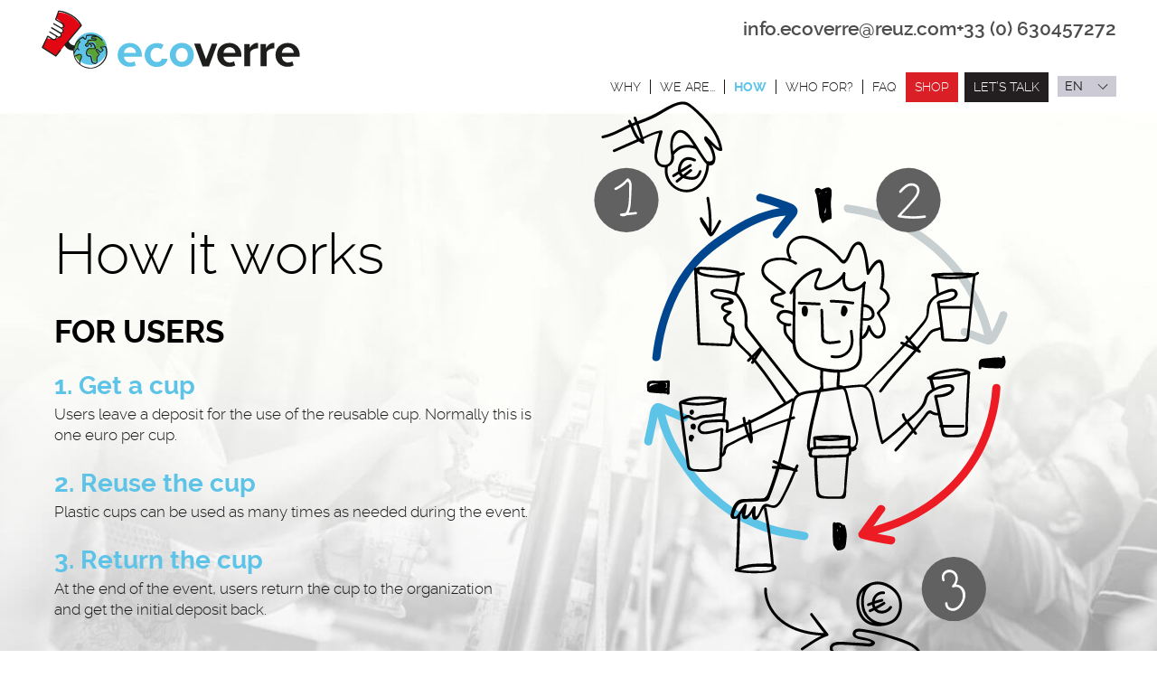

--- FILE ---
content_type: text/html; charset=UTF-8
request_url: https://www.ecoverre.com/reusable-cup-system
body_size: 31739
content:
<!DOCTYPE html>
<html lang="en">
<head>

<meta charset="UTF-8">
<meta content="width=device-width, initial-scale=1.0, minimum-scale=1" name="viewport">
<link rel="canonical" href="https://www.ecoverre.com/reusable-cup-system" />
<link rel="shortcut icon" href="favicon.ico" type="image/x-icon" />
<link rel="apple-touch-icon" sizes="180x180" href="apple-touch-icon.png">
<link rel="icon" type="image/png" sizes="32x32" href="favicon-32x32.png">
<link rel="icon" type="image/png" sizes="16x16" href="favicon-16x16.png">
<link rel="manifest" href="manifest.json">
<link rel="mask-icon" href="safari-pinned-tab.svg">
<meta name="theme-color" content="#ffffff">


<title>How does it work | reusable cups system</title>
<meta name="keywords" content="" />
<meta name="description" content="How does the system of reusable personalised cups for parties, events and festivals of Ecoverre work. Buy or rent plastic cups for events." />

<link rel="alternate" href="https://www.ecoverre.com/reusable-cup-system" hreflang="en-GB"/>
<link rel="alternate" href="https://www.ecoverre.com/systeme-gobelets-reutilisables" hreflang="fr-FR"/>

<!-- Metas Open Graph -->
<link rel="image_src" href="https://www.ecoverre.com/publicshare.jpg" />
<meta property="og:type" content="website" />
<meta property="og:image" content="https://www.ecoverre.com/publicshare.jpg"/>
<meta property="og:image:type" content="image/jpeg" />
<meta property="og:image:width" content="200" />
<meta property="og:image:height" content="200" />
<meta property="og:url" content="https://www.ecoverre.com/reusable-cup-system" />
<meta property="og:title" content="How does it work | reusable cups system" />
<meta property="og:description" content="How does the system of reusable personalised cups for parties, events and festivals of Ecoverre work. Buy or rent plastic cups for events." />

<!-- Metas Facebook -->
<meta property="article:publisher" content="https://www.facebook.com/EcoverreSolutionsEcologiques/"/>

<!-- Twitter Card data -->
<meta name="twitter:title" content="How does it work | reusable cups system">
<meta name="twitter:description" content="How does the system of reusable personalised cups for parties, events and festivals of Ecoverre work. Buy or rent plastic cups for events.">
<meta name="twitter:image" content="https://www.ecoverre.com/public/share.jpg">

<link href="css/layout.min.css" rel="stylesheet" type="text/css" media="screen" />
<link rel="stylesheet" media="print" href="css/print.css">

<link rel="preload" href="css/layout.min.css" as="style" />
<link rel="preload" href="js/jquery-3.1.1.min.js" as="script" />
<link rel="preload" href="js/bootstrap.min.js" as="script" />
<link rel="preload" href="/type/raleway-bold-webfont.woff" as="font" type="font/woff" crossorigin>
<link rel="preload" href="/type/raleway-light-webfont.woff" as="font" type="font/woff" crossorigin>
<link rel="preload" href="/type/raleway-regular-webfont.woff" as="font" type="font/woff" crossorigin>
<link rel="preload" href="/type/raleway-medium-webfont.woff" as="font" type="font/woff" crossorigin>

<script src="js/jquery-3.1.1.min.js" ></script>
<script src="js/functions.min.js" ></script> <!-- Cargamos nuestros scripts generales -->
<script src="js/bootstrap.min.js" ></script> <!-- Cargamos nuestros scripts generales -->
<!--[if lt IE 9]>
    <script src="js/html5.js"></script>
<![endif]-->


<!-- Google Tag Manager -->
<script>(function(w,d,s,l,i){w[l]=w[l]||[];w[l].push({'gtm.start':
new Date().getTime(),event:'gtm.js'});var f=d.getElementsByTagName(s)[0],
j=d.createElement(s),dl=l!='dataLayer'?'&l='+l:'';j.async=true;j.src=
'https://www.googletagmanager.com/gtm.js?id='+i+dl;f.parentNode.insertBefore(j,f);
})(window,document,'script','dataLayer','GTM-TMXQRV7');</script>
<!-- End Google Tag Manager -->

<!--Start of Zendesk Chat Script-->
<script type="text/javascript" defer>
    // Load script after user's interaction
	const triggerEvents = ['scroll', 'mousedown', 'mousemove', 'touchstart', 'keydown'];

    const zopimLaunch = () => {
        window.$zopim||(function(d,s){var z=$zopim=function(c){z._.push(c)},$=z.s=
        d.createElement(s),e=d.getElementsByTagName(s)[0];z.set=function(o){z.set.
        _.push(o)};z._=[];z.set._=[];$.async=!0;$.setAttribute("charset","utf-8");
        $.src="https://v2.zopim.com/?uzkscbX2fKEDfaAPrCPrg5jt1ZgGnEDb";z.t=+new Date;$.
        type="text/javascript";e.parentNode.insertBefore($,e)})(document,"script");

        triggerEvents.forEach((event) => document.removeEventListener(event, zopimLaunch));
    };

    triggerEvents.forEach((event) => document.addEventListener(event, zopimLaunch));
</script>
<!--End of Zendesk Chat Script--> 

<!-- Global site tag (gtag.js) - Google Ads: 1068601428 -->
<script async src="https://www.googletagmanager.com/gtag/js?id=AW-1068601428"></script>
<script>
  window.dataLayer = window.dataLayer || [];
  function gtag(){dataLayer.push(arguments);}
  gtag('js', new Date());

  gtag('config', 'AW-1068601428');
</script>
</head>

<body class="en newsGirl">


<!-- Google Tag Manager (noscript) -->
<noscript><iframe src="https://www.googletagmanager.com/ns.html?id=GTM-TMXQRV7"
height="0" width="0" style="display:none;visibility:hidden"></iframe></noscript>
<!-- End Google Tag Manager (noscript) -->


<header>

<!-- Logo -->

	<div id="logo-wrapper">
		<div class="container">
			<div id="logo">
				<a href="./plastic-reusable-cups" title="personalised reusable cups">
					<picture>
						<source srcset="images/logos/logo.svg">
						<img src="images/logos/logo.svg" data-src="images/logos/logo.svg" alt="reusable cups" width="330" height="100" />
					</picture>
				</a>
			</div>
		</div>
	</div>

<!-- Logo -->
	<div class="container">
		<div class="contactDetailsHeader">
			<div class="emailHeader">
				<a href="mailto:info.ecoverre@reuz.com" title="info.ecoverre@reuz.com">info.ecoverre@reuz.com</a>
			</div>
			<div class="phoneHeader">
				<a href="tel:+33(0)630457272" title="+33 (0) 630457272">+33 (0) 630457272</a>
			</div>
		</div>
	</div>

<!-- Main navigation -->

<div id="main-navigation">

	<span class="menu-icon"></span>

	<div class="main-navigation-content">

		<div class="container">
			
		<!-- Language nav -->
        <div id="language-nav">
            <span  class="langActive">en</span>
            <ul>
                <li><a href="https://www.ecoverre.com/">FR</a></li><li class="active"><span>EN</span></li><li><a href="https://www.ecoverre.it/" target="blank">IT</a></li><li><a href="https://www.ecofestes.pt/" target="blank">PT</a></li><li><a href="https://www.ecofestes.com/" target="blank">ES</a></li>            </ul>
        </div>
        <!-- End Language nav --> 

		</div>

		<nav id="nav"><div class="container"><ul>
    <!-- <li ><a href="company-reusable-personalised-cups" title="plastic printable cups company">Products</a></li> -->

    <li ><a href="eco-friendly-personalised-cups" title="personalized beer cups">Why</a></li>

    <li ><a href="company-personalised-plastic-cups" title="reusable cups Company">we are...</a></li>

    <li class="current"><a href="reusable-cup-system" title="plastic personalised cups system">How</a></li>
  
    
      <li class="dropdown ">
          <a href="plastic-cups-for-events" title="reusable custom cups">Who for?</a>
                        <ul class="dropdown-menu">
                                        <li><a href="weddings-e-1-en" title="Weddings">Weddings</a></li>
                                        <li><a href="private-parties-e-2-en" title="Private parties">Private parties</a></li>
                                        <li><a href="neighborhood-associations-e-3-en" title="Neighborhood Associations">Neighborhood Associations</a></li>
                                        <li><a href="ptas-and-schools-e-4-en" title="PTAs and Schools">PTAs and Schools</a></li>
                                        <li><a href="concerts-e-6-en" title="Concerts">Concerts</a></li>
                                </ul>
                </li>
 
    


    <li ><a href="faq-question-doubt" title="doubt about personalised plastic cups">FAQ</a></li>

    <!-- <li >
        <a href="" title="MENU_METAS_CLIENTES_TITTLE">MENU_CLIENTES</a>
    </li> -->

    <li class="menuTienda">
        <a href="https://www.boutiquecoverre.fr/en/" target="_blank" title="Buy branded plastic cups">Shop</a>
    </li>

    <li class="menuContacto">
        <a href="javascript:void(0);" title="Budget personalised cup for festivals" id="modalContacto" data-toggle="modal" data-target=".modalInfo">LET’S TALK</a>
    </li>
</ul></div></nav>

		<div class="container">

	    <!-- <div id="social">
			<ul class="iconsocial">
	<li><a href="https://www.facebook.com/EcoverreSolutionsEcologiques/" title="Personalised cups facebook" target="_blank" class="icon-facebook"></a></li><li><a href="https://www.youtube.com/channel/UCQYmdtzw-lQqYOnFFCgvxhg" title="" target="_blank" class="icon-youtube"></a></li></ul>		</div> -->

		</div>

	</div>

</div>

<!-- Main navigation -->


<!-- Aux navigation

<div id="aux-navigation">

	<span class="aux-icon"></span>

	<div class="aux-navigation-content">

			<div class="nav-aux">
  <ul>
    <li><a href="#">MenuAux 1</a></li>
    <li><a href="#">MenuAux 2</a></li>
    <li><a href="#">MenuAux 3</a></li>
  </ul>
</div>

	</div>

</div>

Aux navigation -->


</header>

<div class="modalInfo modal fade" tabindex="-1" aria-labelledby="gridSystemModalLabel" id="modalInfo">
	<div class="modal-dialog" role="document">
		<div class="modal-content">

		    <div class="modal-body clearfix">
				<a class="close" data-dismiss="modal" aria-label="Close"><span class="icon-close-big" aria-hidden="true"></span></a>
				<p id="gridSystemModalLabel" class="text-verde modal-body_title">Free call</p>
				<p>If you would like one of our Ecoverre sales reps to call you with more information, please complete the form below.</p>
<p>Customer service hours: Monday to Friday 9.30 am to 2.00 pm, and 3.30 pm to 6.00 pm</p>
				<form class="form01" id="formularioModal" name="formularioModal" method="post" action="send.php" >
					<input type="hidden" name="form" id="form" value="form" />
					<input type="hidden" name="url" id="url" value="contacto-ok.php" />
					<input type="hidden" name="type" id="type" value="parlem" />
					<input type="hidden" name="subject" id="subject" value="" />

				    <ul>
						<li class="form-item"><input placeholder="Name*" name="Nombre" type="text" id="Nombre2" required/></li>
						<li class="form-item"><input placeholder="Phone*" name="Telefono" type="tel" id="Telefono2" required/></li>
						<li class="form-item"><input placeholder="E-mail*" name="Email" type="email" id="Email2" required/></li>
						<li class="form-item"><input placeholder="Country / Region*" name="Provincia" type="text" id="Provincia2" required/></li>
						<li class="form-item"><input class="termsConditions" type="checkbox" name="terms" id="validateCheck2" ><label  for='validateCheck2'><span></span><a href="legal-advice">I accept the terms and conditions</a></label></li>

						<li class="form-item"><div id="errores2" class="col-xs-12 col-sm-12 alert alert-danger"><p>There was an error sending the form</p>
<p>Please try again in a few minutes</p></div></li>

						<li class="btns">
					        <div class="g-recaptcha" data-sitekey="6LfOUYMUAAAAANBDBw44AkHJGN4cxlYuxpzoMqz9"></div>
					        <input type="hidden" name="iso_idioma" id="iso_idioma2" value="en" />
					        <input class="btn btn-default" id="button2" type="submit" value="Send">
				    	</li>
				    </ul>

				</form>

				<div id="success2" class="col-xs-12 col-sm-12 alert alert-success"><p>Your request has been sent correctly</p>
<p>We will contact you shortly</p></div>

		    </div>

		</div><!-- /.modal-content -->
	</div><!-- /.modal-dialog -->
</div><!-- /.modal -->

<script >

	$("#modalContacto").click(function() {
		$('#formularioModal').show();
		$('#success2').hide();
		$('#errores2').hide();
	});

	$("#button2").click(function(e) {

		e.preventDefault();

		$('#errores2').hide();
		$('#success2').hide();
		error = 0;

		 telefono = $("#Telefono2").val();
		 mail = $("#Email2").val();
		 personacontacto = $("#Nombre2").val();
		 provincia = $("#Provincia2").val();

		 if (telefono == "" || mail == "" || personacontacto == "" || provincia == "") {
		 error = 1;
		 	$("#errores2").html("Required fields (*)");
		 }

		//Valida terms
		 if ($('#validateCheck2').is(':checked')) {

		 } else {
		 	error = 1;
			
			$("#errores2").html("You must accept the terms and conditions");

		 }

		 if (error == 0) {
			 if (/^\w+([\.-]?\w+)*@\w+([\.-]?\w+)*(\.\w{2,3})+$/.test(mail)) {

			 } else {
			 	error = 1;
				$("#errores2").html("Invalid e-mail");
			 }
		 }

		 if (error == 1) {
			 $('#errores2').show();
		 } else {

			 var formData = $('#formularioModal').serialize();

			 //INTERACCIO CRM
			 jQuery.ajax({
				 type: "POST",
				 url: "https://www.ecoverre.com/send.php",
				 data: formData,
				 success: function (response) {
					 $('#formularioModal').hide();
					 $('#success2').show();
					 dataLayer.push({
					  'formulario': 'popup',
					  'event': 'formularioEnviado'
					 });
				 },
				 error: function (response) {
					 $('#errores2').show();
				 }
			 });
		 }
	});

</script>

<script>
    const handleRecaptchaOnFocusModal = () => {
        const head = document.querySelector('head');
        const script = document.createElement('script');
        script.type = 'text/javascript';
        script.src = 'https://www.google.com/recaptcha/api.js';
        head.appendChild(script);

        //remove focus to avoid js error
        document.querySelectorAll('form .form-item [name]').forEach(el => el.removeEventListener('focus', handleRecaptchaOnFocusModal));
    }

    //add initial event listener to the form elements
    document.querySelectorAll('form .form-item [name]').forEach(el => el.addEventListener('focus', handleRecaptchaOnFocusModal, false));
</script>
<div class="modalEst modal fade" tabindex="-1" aria-labelledby="gridSystemModalLabel" id="modalEstalvi">
	<div class="modal-dialog" role="document">
		<div class="modal-content">
		    <div class="modal-body clearfix text-center">
				<a class="close" data-dismiss="modal" aria-label="Close"><span class="icon-close_w" aria-hidden="true"></span></a>
				<span class="textTipo1">Since 2006 we have already saved...</span>
				<span class="num">1.200.523<em>Kg</em></span>
				<span class="textTipo2">of plastic.</span>
				<span class="textTipo3">Taking into consideration that ...</span>
				<picture>
					<source srcset='images/branding/modalEstalvi.svg'>
					<img src="images/branding/modalEstalvi.svg" data-src="images/branding/modalEstalvi.svg" alt="Reusable custom cups" class="img-responsive center-block" width="400" height="300" loading="lazy">
				</picture>
				<span class="textTipo4"><p>Since 2006, Ecoverre has been distributing billions of reusable cups in France and in the European Union. If we consider as criterion of measurement that each cup equals 5gr of saving, we can confirm the resulting figure of the global economy.</p></span>
		    </div>
		</div><!-- /.modal-content -->
	</div><!-- /.modal-dialog -->
</div><!-- /.modal -->


<div class="generalContent">

<section class="block1 comSlide">
<div class="container">
<div class="row">
	<div class="col-xs-12 col-sm-8 col-md-7 comTextSlide">
		<h1 class="text-blanco">How it works</h1>
		<div class="contText">
			<h2>FOR USERS</h2>
			<h3>1. Get a cup</h3>
<p>Users leave a deposit for the use of the reusable cup. Normally this is one euro per cup.</p>
<h3>2. Reuse the cup</h3>
<p>Plastic cups can be used as many times as needed during the event.</p>
<h3>3. Return the cup</h3>
<p>At the end of the event, users return the cup to the organization and get the initial deposit back.</p>		</div>
	</div>
</div>
<div class="comImgSlide">
	<img class="img-responsive" src="images/branding/com-funciona-slide.svg" alt="custom plastic cup">
</div>
</div>
</section>

<section class="block2">
<div class="container">
<div class="row">
	<div class="col-xs-12 col-sm-10 col-md-7 boxTestimonios">
		<img class="img-responsive" src="images/branding/com-testimonio.png" alt="reusable plastic cups system">
		<span class="text">"Paying the cup, gives it value and we don't throw it away"</span>
	</div>
</div>
</div>
</section>

<section class="boxOrganitzacio">
<div class="container">
	<h2>FOR THE ORGANIZATION</h2>
<div class="row text18">
	<div class="col-xs-12 col-sm-6 col-md-5">
		<h3>1. Buying or renting?</h3>
<p>We offer you the opportunity to buy or rent reusable cups. It is necessary to take into account the capacity of the event, the type of activity and especially the management of the personalised cups before and after the event</p>
<h3>2. Management</h3>
<p>We help you in planning the necessary logistics. To decide the value of the cup deposit, as well as the distribution and location of the plastic cups on the bar counter. It's also important to think about the return of the cups. The new box Easybox is very useful for this!</p>	</div>
	<div class="col-xs-12 col-sm-6 col-md-5 col-md-offset-2">
		<h3>3. Cleaning = ready for the next time</h3>
<p>At the end of the event, you must pick up and wash the reusable cups. With the reuse of the plastic cups we manage to be sustainable. Whenever we use the cup we multiply the energy saving.</p>	</div>
</div>
	<div class="imgOrganitzacio">
		<img class="img-responsive" src="images/branding/com-funciona-organitzacio.svg" alt="personalised cup">
	</div>
</div>
</section>

<section class="block3">
<div class="container">
<div class="row">
	<div class="col-xs-12 col-md-7 boxTestimonios boxTestimonios-right boxTestimonios-extramargin pull-right">
		<img class="img-responsive" src="images/branding/com-testimonio2.png" alt="beer personalised cups review">
		<span class="text text-right">"Every time we clean the cups, we make our events ecological and more sustainable."</span>
	</div>
</div>
</div>
</section>

<section class="boxEsdeveniments">
<div class="container">
<div class="imgEsdeveniments">
	<img class="img-responsive" src="images/branding/com-funciona-esdeveniments.svg" alt="personalised cup">
</div>
<div class="row">
	<div class="col-xs-12 col-sm-5 videoEsdeveniments">
		<div class="borderVideo-esdev">
			<div class="embed-responsive embed-responsive-16by9">
			  <iframe width="560" height="315" src="https://www.youtube.com/embed/RQPewIguAFQ" frameborder="0" allow="autoplay; encrypted-media" allowfullscreen="allowfullscreen"></iframe>			</div>
		</div>
	</div>
	<div class="col-xs-12 col-sm-6 col-sm-offset-1 textEsdeveniments">
		<h2>FOR BIG EVENTS</h2>
		<h3>1. Delivery and return of the cup</h3>
<p>Each festival or event requires adapted management of reusable cups. We can spot the delivery points in the bar, at the counter or at the exclusive points. Management can be done by the server or the specific staff.</p>
<h3>2. Deposit methods</h3>
<p>We are looking for the optimal deposit system:<br /><br />_ Economic deposit for each reusable cup (1 €)<br />_ Include the cost of the cup in the price of the entrance <br />_ By means of a specific token to get the cup</p>
<h3>3. Washing and reuse</h3>
<p>We apply cleaning procedures that allow us to save money and improve sustainability. We can wash the plastic cups every day or do it after with our washing system.</p>	</div>
</div>
</div>
</section>



<div class="blockFormFooter">
    <div id="footerFormCont" class="container">
        <div class="row">
            <picture>
                <source srcset="images/branding/footer-podem-ajudarte-en.png">
                <img class="titleFooterForm img-responsive" src="images/branding/footer-podem-ajudarte-en.png" data-src="images/branding/footer-podem-ajudarte-en.png" alt="plastic personalised cups Budget" width="200" height="208" loading="lazy">
            </picture>
            <div class="col-xs-12 col-sm-4 col-sm-push-8">
                <div class="descFormFooter">We can help you calculate the number of cups and models that fits better your event</div>
            </div>

            <div class="col-xs-12 col-sm-8 col-sm-pull-4">
                <form class="form01" id="formulario" name="formulario" method="post" action="send.php">
                    <input type="hidden" name="form" id="form" value="form" />
                    <input type="hidden" name="url" id="url" value="contacto-ok.php" />
                    <input type="hidden" name="type" id="type" value="form_contacte" />
                    <input type="hidden" name="subject" id="subject" value="" />

                    <ul class="row">
                        <li class="col-xs-12 col-sm-9 form-item"><input placeholder="Name*" name="Nombre" type="text" id="Nombre" required/></li>
                        <li class="col-xs-12 col-sm-9 form-item"><input placeholder="Phone*" name="Telefono" type="tel" id="Telefono" required/></li>
                        <li class="col-xs-12 col-sm-9 form-item"><input placeholder="E-mail*" name="Email" type="email" id="Email" required/></li>
                        <li class="col-xs-12 col-sm-9 form-item"><input placeholder="Country / Region*" name="Provincia" type="text" id="Provincia" required/></li>
                        <li class="col-xs-12 col-sm-9 form-item"><textarea placeholder="Comments*" name="Comentarios" id="Comentarios" required></textarea> </li>
                        <li class="col-xs-12 col-sm-9 form-item"><input class="termsConditions" type="checkbox" name="terms" id="validateCheck" required><label  for='validateCheck'><span></span><a href="legal-advice">I accept the terms and conditions</a></label></li>
                        <li class="col-xs-12 col-sm-9 form-item">
                            <div class="g-recaptcha" data-sitekey="6LfOUYMUAAAAANBDBw44AkHJGN4cxlYuxpzoMqz9"></div>
                        </li>

                        <li id="errores"  class="col-xs-12 col-sm-9 alert alert-danger"><p>There was an error sending the form</p>
<p>Please try again in a few minutes</p></li>

                        <li class="col-xs-12 col-sm-3 btns">
                            <input type="hidden" name="iso_idioma" id="iso_idioma" value="en" />
                            <input class="btn btn-new pull-right" name="button" id="button" type="submit" value="Send">
                        </li>
                    </ul>

                </form>

                <div id="success" class="col-xs-12 col-sm-8 alert alert-success"><p>Your request has been sent correctly</p>
<p>We will contact you shortly</p></div>

            </div>

        </div>
    </div>
</div>

<script >

    $( document ).ready(function() {
        $('#formulario').show();
        $('#success').hide();
        $('#errores').hide();
    });

    $("#button").click(function(e) {

        e.preventDefault();

        $('#errores').hide();
        $('#success').hide();
        error = 0;

        telefono = $("#Telefono").val();
        mail = $("#Email").val();
        personacontacto = $("#Nombre").val();
        provincia = $("#Provincia").val();
        comentarios = $("#Comentarios").val();

        if (telefono == "" || mail == "" || personacontacto == "" || provincia == "" || comentarios == "") {
            error = 1;
            $("#errores").html("Required fields (*)");
        }



        //Valida terms
        if ($('#validateCheck').is(':checked')) {

        } else {
            error = 1;
            $("#errores").html("You must accept the terms and conditions");
        }

        if (error == 0) {
            if (/^\w+([\.-]?\w+)*@\w+([\.-]?\w+)*(\.\w{2,3})+$/.test(mail)) {

            } else {
                error = 1;
                $("#errores").html("Invalid e-mail");
            }
        }

        if (error == 1) {
            $('#errores').show();
        } else {

            var formData = $('#formulario').serialize();

            console.log(formData);

            //INTERACCIO CRM
            jQuery.ajax({
                type: "POST",
                url: "https://www.ecoverre.com/send.php",
                data: formData,
                success: function (response) {
                    $('#formulario').hide();
                    $('#success').show();
                    dataLayer.push({
                        'formulario': 'footer',
                        'event': 'formularioEnviado'
                    });
                },
                error: function (response) {
                    $('#errores').show();
                }
            });
        }
    });

    $("input:text").focus(function(){
        if($(this).val() == $(this).attr('name')){
            $(this).val('');
        }
    });

    $("input:text").blur(function(){
        if($(this).val() == ""){
            $(this).val($(this).attr('name'));
        }
    });
</script>
<footer id="footer">

	<div class="container">
    <div class="row">

      <div class="col-xs-6 col-sm-3 col-md-2">
          <ul class="credit-list">
            <li><a href="company-personalised-plastic-cups" title="Client of personalised cups"><strong>> we are...</strong></a></li>
            <li><a href="" title="clients for branded plastic cups"><strong>> Who for?</strong></a></li>
            <li><a href="eco-friendly-personalised-cups" title="Find personalised cups manufacturer"><strong>> Why</strong></a></li>
            <li><a href="reusable-cup-system" title="Integrated system reusable cups"><strong>> How</strong></a></li>
            <li><a href="personalised-reusable-cups" title="Questions about custom plastic cups in events"><strong>> The personalised cup</strong></a></li>
            <li><a href="faq-question-doubt" title="Questions about personalised cups in concerts or festivals"><strong>> FAQ</strong></a></li>
            <li><a href="blog" title="Ecoverre news"><strong>> News</strong></a></li>
          </ul>
      </div>

      <div class="col-xs-6 col-sm-3 col-md-2">
          <ul class="credit-list">
            <li><a href="company-reusable-personalised-cups" title="solutions to eliminate waste in events"><strong>> We offer...</strong></a></li>
            <li><a target="_blank" href="https://www.boutiquecoverre.fr/en/personalized-cups-for-events/23-vaso-e33.html" title="33 cl reusable cup">> E30 cup</a></li>
            <li><a target="_blank" href="https://www.boutiquecoverre.fr/en/personalized-cups-for-events/39-got-e60.html" title="50 cl custom cup">> E60F cup</a></li>
            <li><a target="_blank" href="https://www.boutiquecoverre.fr/en/13-personalized-glasses-for-events" title="plastic flutes and wine plastic cups">> Flutes</a></li>
            <li><a href="easybox-reusable-cups" title="reusable cups box">> EasyBox</a></li>
            <!-- <li><a href="" title="clean personalised cups in concerts">> Renting</a></li> -->
            <!-- <li><a href="" title="Wash personalised cups for events">> Washing</a></li>
            <li><a href="" title="washing plastic customised cups">> Renting</a></li> -->
          </ul>
      </div>

      <div class="col-xs-12 col-sm-6 col-md-4">
        <ul class="listFooterBtn row text-center">
          <li class="col-xs-4"><a target="_blank" href="https://www.boutiquecoverre.fr/en/" title="buy customised cups">
            <picture>
              <source srcset="images/branding/footer-compra.svg">
              <img src="images/branding/footer-compra.svg" data-src="images/branding/footer-compra.svg" alt="Buy personalised cups for concerts and big events" width="74" height="87" loading="lazy">
            </picture>
            <span class="linkCompra">Buy</span></a></li>
          <!-- <li class="col-xs-4"><a href="" title="FOOTER_METAS_ALQUILER_TITLE">
            <picture>
              <source srcset="images/branding/footer-alquiler.svg">
               <img src="images/branding/footer-alquiler.svg" data-src="images/branding/footer-alquiler.svg" alt="FOOTER_METAS_ALQUILER_ALT" width="74" height="87" loading="lazy">
            </picture>
            <span class="linkAlquier">FOOTER_ALQUILER_TEXT</span></a></li> -->
          <li class="col-xs-4"><a href="faq-question-doubt" title="plastic personalised cups company">
            <picture>
              <source srcset="images/branding/footer-integral.svg">
              <img src="images/branding/footer-integral.svg" data-src="images/branding/footer-integral.svg" alt="company of plastic cups printed" width="74" height="87" loading="lazy">
            </picture>
            <span class="linkIntegral">Help</span></a></li>
        </ul>
      </div>

      <div class="col-xs-12 col-sm-12 col-md-4">
          <ul class="contact-list text-right">
              <li class="logoFooter"><a href="./plastic-reusable-cups" title="personalised cups for events">
              <picture>
                <source srcset='images/logos/logo-footer.svg'>
                <img src='images/logos/logo-footer.svg' data-src='images/logos/logo-footer.svg' alt="reusable cups" width='214' height='39' loading='lazy'>
              </picture>
              </a></li>
              <li>SARL ECOVERRE 11, rue du Torrent<br />66760 BOURG-MADAME (FRANCE)</li>
              <li><a href="mailto:info.ecoverre@reuz.com" target="_blank">info.ecoverre@reuz.com</a></li>
              <li class="phoneFooter"><a href="tel:+33(0)630457272" title="+33 (0) 630457272">+33 (0) 630457272</a></li>
                            <li class="contactoFooter"><a href="javascript:void(0);" title="Budget personalised cup for festivals" id="modalContacto01" data-toggle="modal" data-target=".modalInfo">LET’S TALK</a></li>
          </ul>
      </div>

    </div>
	</div>

  <div class="block4">
    <div class="container">
      <div class="row">
        <div id="social-footer" class="col-xs-12 col-sm-6">
            <ul class="iconsocial">
	<li><a href="https://www.facebook.com/EcoverreSolutionsEcologiques/" title="Personalised cups facebook" target="_blank" class="icon-facebook"></a></li><li><a href="https://www.youtube.com/channel/UCQYmdtzw-lQqYOnFFCgvxhg" title="" target="_blank" class="icon-youtube"></a></li></ul>        </div>
        <div class="col-xs-12 col-sm-6">
          <ul  class="listLegal">
            <li><a href="legal-advice" title="Legal advice">Legal advice</a></li>
            <li><a href="cookies-en" title="Cookies">Cookies</a></li>
            <li><a href="privacity" title="Privacy Policy">Privacy Policy</a></li>
                      </ul>
        </div>
      </div>
    </div>
  </div>



</footer>

</div>

<script>
  const handleRecaptchaOnFocusFooter = () => {
      const head = document.querySelector('head');
      const script = document.createElement('script');
      script.type = 'text/javascript';
      script.src = 'https://www.google.com/recaptcha/api.js';
      head.appendChild(script);

      //remove focus to avoid js error
      document.querySelectorAll('form .form-item [name]').forEach(el => el.removeEventListener('focus', handleRecaptchaOnFocusFooter));
  }

  //add initial event listener to the form elements
  document.querySelectorAll('form .form-item [name]').forEach(el => el.addEventListener('focus', handleRecaptchaOnFocusFooter, false));
</script>

<!-- end generalContent -->

</body>
</html>



--- FILE ---
content_type: text/css
request_url: https://www.ecoverre.com/css/layout.min.css
body_size: 217969
content:
@charset "UTF-8";html{font-family:sans-serif;-webkit-text-size-adjust:100%;-ms-text-size-adjust:100%;}body{margin:0;}article,aside,details,figcaption,figure,footer,header,hgroup,main,menu,nav,section,summary{display:block;}audio,canvas,progress,video{display:inline-block;vertical-align:baseline;}audio:not([controls]){display:none;height:0;}[hidden],template{display:none;}a{background-color:transparent;}a:active,a:hover{outline:0;}abbr[title]{border-bottom:1px dotted;}b,strong{font-weight:bold;}dfn{font-style:italic;}h1{margin:.67em 0;font-size:2em;}mark{color:#000;background:#ff0;}small{font-size:80%;}sub{position:relative;font-size:75%;line-height:0;vertical-align:baseline;}sup{position:relative;font-size:75%;line-height:0;vertical-align:baseline;top:-.5em;}sub{bottom:-.25em;}img{border:0;}svg:not(:root){overflow:hidden;}figure{margin:1em 40px;}hr{height:0;box-sizing:content-box;}pre{overflow:auto;}code,kbd,pre,samp{font-family:monospace,monospace;font-size:1em;}button,input,optgroup,select,textarea{margin:0;font:inherit;color:inherit;}button{overflow:visible;text-transform:none;}select{text-transform:none;}button,html input[type=button]{-webkit-appearance:button;cursor:pointer;}input[type=reset],input[type=submit]{-webkit-appearance:button;cursor:pointer;}button[disabled],html input[disabled]{cursor:default;}button::-moz-focus-inner{padding:0;border:0;}input{line-height:normal;}input::-moz-focus-inner{padding:0;border:0;}input[type=checkbox],input[type=radio]{box-sizing:border-box;padding:0;}input[type=number]::-webkit-inner-spin-button,input[type=number]::-webkit-outer-spin-button{height:auto;}input[type=search]{box-sizing:content-box;-webkit-appearance:textfield;}input[type=search]::-webkit-search-cancel-button,input[type=search]::-webkit-search-decoration{-webkit-appearance:none;}fieldset{padding:.35em .625em .75em;margin:0 2px;border:1px solid #c0c0c0;}legend{padding:0;border:0;}textarea{overflow:auto;}optgroup{font-weight:bold;}table{border-spacing:0;border-collapse:collapse;}td,th{padding:0;}@media print{*{color:#000!important;text-shadow:none!important;background:transparent!important;box-shadow:none!important}*:before,*:after{color:#000!important;text-shadow:none!important;background:transparent!important;box-shadow:none!important}a{text-decoration:underline}a:visited{text-decoration:underline}a[href]:after{content:" (" attr(href) ")"}abbr[title]:after{content:" (" attr(title) ")"}a[href^="#"]:after,a[href^="javascript:"]:after{content:""}pre,blockquote{border:1px solid #999;page-break-inside:avoid}thead{display:table-header-group}tr{page-break-inside:avoid}img{page-break-inside:avoid;max-width:100%!important}p,h2,h3{orphans:3;widows:3}h2,h3{page-break-after:avoid}.navbar{display:none}.btn>.caret,.dropup>.btn>.caret{border-top-color:#000!important}.label{border:1px solid #000}.table{border-collapse:collapse!important}.table td,.table th{background-color:#fff!important}.table-bordered th,.table-bordered td{border:1px solid #ddd!important}}*{box-sizing:border-box;}*:before,*:after{box-sizing:border-box;}html{font-size:10px;-webkit-tap-highlight-color:rgba(0,0,0,0);}body{font-family:"Helvetica Neue",Helvetica,Arial,sans-serif;font-size:14px;line-height:1.42857143;color:#333;background-color:#fff;}input,button,select,textarea{font-family:inherit;font-size:inherit;line-height:inherit;}a{color:#337ab7;text-decoration:none;}a:hover{color:#23527c;text-decoration:underline;}a:focus{color:#23527c;text-decoration:underline;outline:5px auto -webkit-focus-ring-color;outline-offset:-2px;}figure{margin:0;}img{vertical-align:middle;}.img-responsive{display:block;max-width:100%;height:auto;}.thumbnail>img,.thumbnail a>img{display:block;max-width:100%;height:auto;}.carousel-inner>.item>img,.carousel-inner>.item>a>img{display:block;max-width:100%;height:auto;}.img-rounded{border-radius:6px;}.img-thumbnail{display:inline-block;max-width:100%;height:auto;padding:4px;line-height:1.42857143;background-color:#fff;border:1px solid #ddd;border-radius:4px;transition:all .2s ease-in-out;}.img-circle{border-radius:50%;}hr{margin-top:20px;margin-bottom:20px;border:0;border-top:1px solid #eee;}.sr-only{position:absolute;width:1px;height:1px;padding:0;margin:-1px;overflow:hidden;clip:rect(0,0,0,0);border:0;}.sr-only-focusable:active,.sr-only-focusable:focus{position:static;width:auto;height:auto;margin:0;overflow:visible;clip:auto;}[role=button]{cursor:pointer;}h1,h2,h3,h4,h5,h6,.h1,.h2,.h3,.h4,.h5,.h6{font-family:inherit;font-weight:500;line-height:1.1;color:inherit;}h1 small,h2 small,h3 small,h4 small,h5 small,h6 small,.h1 small,.h2 small,.h3 small,.h4 small,.h5 small,.h6 small,h1 .small,h2 .small,h3 .small,h4 .small,h5 .small,h6 .small,.h1 .small,.h2 .small,.h3 .small,.h4 .small,.h5 .small,.h6 .small{font-weight:normal;line-height:1;color:#777;}h1,.h1,h2,.h2,h3,.h3{margin-top:20px;margin-bottom:10px;}h1 small,.h1 small,h2 small,.h2 small,h3 small,.h3 small,h1 .small,.h1 .small,h2 .small,.h2 .small,h3 .small,.h3 .small{font-size:65%;}h4,.h4,h5,.h5,h6,.h6{margin-top:10px;margin-bottom:10px;}h4 small,.h4 small,h5 small,.h5 small,h6 small,.h6 small,h4 .small,.h4 .small,h5 .small,.h5 .small,h6 .small,.h6 .small{font-size:75%;}h1,.h1{font-size:36px;}h2,.h2{font-size:30px;}h3,.h3{font-size:24px;}h4,.h4{font-size:18px;}h5,.h5{font-size:14px;}h6,.h6{font-size:12px;}p{margin:0 0 10px;}.lead{margin-bottom:20px;font-size:16px;font-weight:300;line-height:1.4;}@media (min-width:768px){.lead{font-size:21px}}small,.small{font-size:85%;}mark,.mark{padding:.2em;background-color:#fcf8e3;}.text-left{text-align:left;}.text-right{text-align:right;}.text-center{text-align:center;}.text-justify{text-align:justify;}.text-nowrap{white-space:nowrap;}.text-lowercase{text-transform:lowercase;}.text-uppercase{text-transform:uppercase;}.text-capitalize{text-transform:capitalize;}.text-muted{color:#777;}.text-primary{color:#337ab7;}a.text-primary:hover,a.text-primary:focus{color:#286090;}.text-success{color:#3c763d;}a.text-success:hover,a.text-success:focus{color:#2b542c;}.text-info{color:#31708f;}a.text-info:hover,a.text-info:focus{color:#245269;}.text-warning{color:#8a6d3b;}a.text-warning:hover,a.text-warning:focus{color:#66512c;}.text-danger{color:#a94442;}a.text-danger:hover,a.text-danger:focus{color:#843534;}.bg-primary{color:#fff;background-color:#337ab7;}a.bg-primary:hover,a.bg-primary:focus{background-color:#286090;}.bg-success{background-color:#dff0d8;}a.bg-success:hover,a.bg-success:focus{background-color:#c1e2b3;}.bg-info{background-color:#d9edf7;}a.bg-info:hover,a.bg-info:focus{background-color:#afd9ee;}.bg-warning{background-color:#fcf8e3;}a.bg-warning:hover,a.bg-warning:focus{background-color:#f7ecb5;}.bg-danger{background-color:#f2dede;}a.bg-danger:hover,a.bg-danger:focus{background-color:#e4b9b9;}.page-header{padding-bottom:9px;margin:40px 0 20px;border-bottom:1px solid #eee;}ul,ol{margin-top:0;margin-bottom:10px;}ul ul,ol ul,ul ol,ol ol{margin-bottom:0;}.list-unstyled{padding-left:0;list-style:none;}.list-inline{padding-left:0;margin-left:-5px;list-style:none;}.list-inline>li{display:inline-block;padding-right:5px;padding-left:5px;}dl{margin-top:0;margin-bottom:20px;}dt,dd{line-height:1.42857143;}dt{font-weight:bold;}dd{margin-left:0;}@media (min-width:768px){.dl-horizontal dt{float:left;width:160px;overflow:hidden;clear:left;text-align:right;text-overflow:ellipsis;white-space:nowrap}.dl-horizontal dd{margin-left:180px}}abbr[title],abbr[data-original-title]{cursor:help;border-bottom:1px dotted #777;}.initialism{font-size:90%;text-transform:uppercase;}blockquote{padding:10px 20px;margin:0 0 20px;font-size:17.5px;border-left:5px solid #eee;}blockquote p:last-child,blockquote ul:last-child,blockquote ol:last-child{margin-bottom:0;}blockquote footer,blockquote small,blockquote .small{display:block;font-size:80%;line-height:1.42857143;color:#777;}blockquote footer:before,blockquote small:before,blockquote .small:before{content:"— ";}.blockquote-reverse,blockquote.pull-right{padding-right:15px;padding-left:0;text-align:right;border-right:5px solid #eee;border-left:0;}.blockquote-reverse footer:before,blockquote.pull-right footer:before,.blockquote-reverse small:before,blockquote.pull-right small:before,.blockquote-reverse .small:before,blockquote.pull-right .small:before{content:"";}.blockquote-reverse footer:after,blockquote.pull-right footer:after,.blockquote-reverse small:after,blockquote.pull-right small:after,.blockquote-reverse .small:after,blockquote.pull-right .small:after{content:" —";}address{margin-bottom:20px;font-style:normal;line-height:1.42857143;}code,kbd,pre,samp{font-family:Menlo,Monaco,Consolas,"Courier New",monospace;}code{padding:2px 4px;font-size:90%;color:#c7254e;background-color:#f9f2f4;border-radius:4px;}kbd{padding:2px 4px;font-size:90%;color:#fff;background-color:#333;border-radius:3px;box-shadow:inset 0 -1px 0 rgba(0,0,0,.25);}kbd kbd{padding:0;font-size:100%;font-weight:bold;box-shadow:none;}pre{display:block;padding:9.5px;margin:0 0 10px;font-size:13px;line-height:1.42857143;color:#333;word-break:break-all;word-wrap:break-word;background-color:#f5f5f5;border:1px solid #ccc;border-radius:4px;}pre code{padding:0;font-size:inherit;color:inherit;white-space:pre-wrap;background-color:transparent;border-radius:0;}.pre-scrollable{max-height:340px;overflow-y:scroll;}.container,.container-fluid{padding-right:15px;padding-left:15px;margin-right:auto;margin-left:auto;}@media (min-width:768px){.container{width:738px}}@media (min-width:992px){.container{width:962px}}@media (min-width:1220px){.container{width:1190px}}.row{margin-right:-15px;margin-left:-15px;}.col-xs-1,.col-sm-1,.col-md-1,.col-lg-1,.col-xs-2,.col-sm-2,.col-md-2,.col-lg-2,.col-xs-3,.col-sm-3,.col-md-3,.col-lg-3,.col-xs-4,.col-sm-4,.col-md-4,.col-lg-4,.col-xs-5,.col-sm-5,.col-md-5,.col-lg-5,.col-xs-6,.col-sm-6,.col-md-6,.col-lg-6,.col-xs-7,.col-sm-7,.col-md-7,.col-lg-7,.col-xs-8,.col-sm-8,.col-md-8,.col-lg-8,.col-xs-9,.col-sm-9,.col-md-9,.col-lg-9,.col-xs-10,.col-sm-10,.col-md-10,.col-lg-10,.col-xs-11,.col-sm-11,.col-md-11,.col-lg-11,.col-xs-12,.col-sm-12,.col-md-12,.col-lg-12{position:relative;min-height:1px;padding-right:15px;padding-left:15px;}.col-xs-1,.col-xs-2,.col-xs-3,.col-xs-4,.col-xs-5,.col-xs-6,.col-xs-7,.col-xs-8,.col-xs-9,.col-xs-10,.col-xs-11{float:left;}.col-xs-12{float:left;width:100%;}.col-xs-11{width:91.66666667%;}.col-xs-10{width:83.33333333%;}.col-xs-9{width:75%;}.col-xs-8{width:66.66666667%;}.col-xs-7{width:58.33333333%;}.col-xs-6{width:50%;}.col-xs-5{width:41.66666667%;}.col-xs-4{width:33.33333333%;}.col-xs-3{width:25%;}.col-xs-2{width:16.66666667%;}.col-xs-1{width:8.33333333%;}.col-xs-pull-12{right:100%;}.col-xs-pull-11{right:91.66666667%;}.col-xs-pull-10{right:83.33333333%;}.col-xs-pull-9{right:75%;}.col-xs-pull-8{right:66.66666667%;}.col-xs-pull-7{right:58.33333333%;}.col-xs-pull-6{right:50%;}.col-xs-pull-5{right:41.66666667%;}.col-xs-pull-4{right:33.33333333%;}.col-xs-pull-3{right:25%;}.col-xs-pull-2{right:16.66666667%;}.col-xs-pull-1{right:8.33333333%;}.col-xs-pull-0{right:auto;}.col-xs-push-12{left:100%;}.col-xs-push-11{left:91.66666667%;}.col-xs-push-10{left:83.33333333%;}.col-xs-push-9{left:75%;}.col-xs-push-8{left:66.66666667%;}.col-xs-push-7{left:58.33333333%;}.col-xs-push-6{left:50%;}.col-xs-push-5{left:41.66666667%;}.col-xs-push-4{left:33.33333333%;}.col-xs-push-3{left:25%;}.col-xs-push-2{left:16.66666667%;}.col-xs-push-1{left:8.33333333%;}.col-xs-push-0{left:auto;}.col-xs-offset-12{margin-left:100%;}.col-xs-offset-11{margin-left:91.66666667%;}.col-xs-offset-10{margin-left:83.33333333%;}.col-xs-offset-9{margin-left:75%;}.col-xs-offset-8{margin-left:66.66666667%;}.col-xs-offset-7{margin-left:58.33333333%;}.col-xs-offset-6{margin-left:50%;}.col-xs-offset-5{margin-left:41.66666667%;}.col-xs-offset-4{margin-left:33.33333333%;}.col-xs-offset-3{margin-left:25%;}.col-xs-offset-2{margin-left:16.66666667%;}.col-xs-offset-1{margin-left:8.33333333%;}.col-xs-offset-0{margin-left:0;}@media (min-width:768px){.col-sm-1,.col-sm-2,.col-sm-3,.col-sm-4,.col-sm-5,.col-sm-6,.col-sm-7,.col-sm-8,.col-sm-9,.col-sm-10,.col-sm-11{float:left}.col-sm-12{float:left;width:100%}.col-sm-11{width:91.66666667%}.col-sm-10{width:83.33333333%}.col-sm-9{width:75%}.col-sm-8{width:66.66666667%}.col-sm-7{width:58.33333333%}.col-sm-6{width:50%}.col-sm-5{width:41.66666667%}.col-sm-4{width:33.33333333%}.col-sm-3{width:25%}.col-sm-2{width:16.66666667%}.col-sm-1{width:8.33333333%}.col-sm-pull-12{right:100%}.col-sm-pull-11{right:91.66666667%}.col-sm-pull-10{right:83.33333333%}.col-sm-pull-9{right:75%}.col-sm-pull-8{right:66.66666667%}.col-sm-pull-7{right:58.33333333%}.col-sm-pull-6{right:50%}.col-sm-pull-5{right:41.66666667%}.col-sm-pull-4{right:33.33333333%}.col-sm-pull-3{right:25%}.col-sm-pull-2{right:16.66666667%}.col-sm-pull-1{right:8.33333333%}.col-sm-pull-0{right:auto}.col-sm-push-12{left:100%}.col-sm-push-11{left:91.66666667%}.col-sm-push-10{left:83.33333333%}.col-sm-push-9{left:75%}.col-sm-push-8{left:66.66666667%}.col-sm-push-7{left:58.33333333%}.col-sm-push-6{left:50%}.col-sm-push-5{left:41.66666667%}.col-sm-push-4{left:33.33333333%}.col-sm-push-3{left:25%}.col-sm-push-2{left:16.66666667%}.col-sm-push-1{left:8.33333333%}.col-sm-push-0{left:auto}.col-sm-offset-12{margin-left:100%}.col-sm-offset-11{margin-left:91.66666667%}.col-sm-offset-10{margin-left:83.33333333%}.col-sm-offset-9{margin-left:75%}.col-sm-offset-8{margin-left:66.66666667%}.col-sm-offset-7{margin-left:58.33333333%}.col-sm-offset-6{margin-left:50%}.col-sm-offset-5{margin-left:41.66666667%}.col-sm-offset-4{margin-left:33.33333333%}.col-sm-offset-3{margin-left:25%}.col-sm-offset-2{margin-left:16.66666667%}.col-sm-offset-1{margin-left:8.33333333%}.col-sm-offset-0{margin-left:0}}@media (min-width:992px){.col-md-1,.col-md-2,.col-md-3,.col-md-4,.col-md-5,.col-md-6,.col-md-7,.col-md-8,.col-md-9,.col-md-10,.col-md-11{float:left}.col-md-12{float:left;width:100%}.col-md-11{width:91.66666667%}.col-md-10{width:83.33333333%}.col-md-9{width:75%}.col-md-8{width:66.66666667%}.col-md-7{width:58.33333333%}.col-md-6{width:50%}.col-md-5{width:41.66666667%}.col-md-4{width:33.33333333%}.col-md-3{width:25%}.col-md-2{width:16.66666667%}.col-md-1{width:8.33333333%}.col-md-pull-12{right:100%}.col-md-pull-11{right:91.66666667%}.col-md-pull-10{right:83.33333333%}.col-md-pull-9{right:75%}.col-md-pull-8{right:66.66666667%}.col-md-pull-7{right:58.33333333%}.col-md-pull-6{right:50%}.col-md-pull-5{right:41.66666667%}.col-md-pull-4{right:33.33333333%}.col-md-pull-3{right:25%}.col-md-pull-2{right:16.66666667%}.col-md-pull-1{right:8.33333333%}.col-md-pull-0{right:auto}.col-md-push-12{left:100%}.col-md-push-11{left:91.66666667%}.col-md-push-10{left:83.33333333%}.col-md-push-9{left:75%}.col-md-push-8{left:66.66666667%}.col-md-push-7{left:58.33333333%}.col-md-push-6{left:50%}.col-md-push-5{left:41.66666667%}.col-md-push-4{left:33.33333333%}.col-md-push-3{left:25%}.col-md-push-2{left:16.66666667%}.col-md-push-1{left:8.33333333%}.col-md-push-0{left:auto}.col-md-offset-12{margin-left:100%}.col-md-offset-11{margin-left:91.66666667%}.col-md-offset-10{margin-left:83.33333333%}.col-md-offset-9{margin-left:75%}.col-md-offset-8{margin-left:66.66666667%}.col-md-offset-7{margin-left:58.33333333%}.col-md-offset-6{margin-left:50%}.col-md-offset-5{margin-left:41.66666667%}.col-md-offset-4{margin-left:33.33333333%}.col-md-offset-3{margin-left:25%}.col-md-offset-2{margin-left:16.66666667%}.col-md-offset-1{margin-left:8.33333333%}.col-md-offset-0{margin-left:0}}@media (min-width:1220px){.col-lg-1,.col-lg-2,.col-lg-3,.col-lg-4,.col-lg-5,.col-lg-6,.col-lg-7,.col-lg-8,.col-lg-9,.col-lg-10,.col-lg-11{float:left}.col-lg-12{float:left;width:100%}.col-lg-11{width:91.66666667%}.col-lg-10{width:83.33333333%}.col-lg-9{width:75%}.col-lg-8{width:66.66666667%}.col-lg-7{width:58.33333333%}.col-lg-6{width:50%}.col-lg-5{width:41.66666667%}.col-lg-4{width:33.33333333%}.col-lg-3{width:25%}.col-lg-2{width:16.66666667%}.col-lg-1{width:8.33333333%}.col-lg-pull-12{right:100%}.col-lg-pull-11{right:91.66666667%}.col-lg-pull-10{right:83.33333333%}.col-lg-pull-9{right:75%}.col-lg-pull-8{right:66.66666667%}.col-lg-pull-7{right:58.33333333%}.col-lg-pull-6{right:50%}.col-lg-pull-5{right:41.66666667%}.col-lg-pull-4{right:33.33333333%}.col-lg-pull-3{right:25%}.col-lg-pull-2{right:16.66666667%}.col-lg-pull-1{right:8.33333333%}.col-lg-pull-0{right:auto}.col-lg-push-12{left:100%}.col-lg-push-11{left:91.66666667%}.col-lg-push-10{left:83.33333333%}.col-lg-push-9{left:75%}.col-lg-push-8{left:66.66666667%}.col-lg-push-7{left:58.33333333%}.col-lg-push-6{left:50%}.col-lg-push-5{left:41.66666667%}.col-lg-push-4{left:33.33333333%}.col-lg-push-3{left:25%}.col-lg-push-2{left:16.66666667%}.col-lg-push-1{left:8.33333333%}.col-lg-push-0{left:auto}.col-lg-offset-12{margin-left:100%}.col-lg-offset-11{margin-left:91.66666667%}.col-lg-offset-10{margin-left:83.33333333%}.col-lg-offset-9{margin-left:75%}.col-lg-offset-8{margin-left:66.66666667%}.col-lg-offset-7{margin-left:58.33333333%}.col-lg-offset-6{margin-left:50%}.col-lg-offset-5{margin-left:41.66666667%}.col-lg-offset-4{margin-left:33.33333333%}.col-lg-offset-3{margin-left:25%}.col-lg-offset-2{margin-left:16.66666667%}.col-lg-offset-1{margin-left:8.33333333%}.col-lg-offset-0{margin-left:0}}table{background-color:transparent;}caption{padding-top:8px;padding-bottom:8px;color:#777;text-align:left;}th{text-align:left;}.table{width:100%;max-width:100%;margin-bottom:20px;}.table>thead>tr>th,.table>tbody>tr>th,.table>tfoot>tr>th,.table>thead>tr>td,.table>tbody>tr>td,.table>tfoot>tr>td{padding:8px;line-height:1.42857143;vertical-align:top;border-top:1px solid #ddd;}.table>thead>tr>th{vertical-align:bottom;border-bottom:2px solid #ddd;}.table>caption + thead>tr:first-child>th,.table>colgroup + thead>tr:first-child>th,.table>thead:first-child>tr:first-child>th,.table>caption + thead>tr:first-child>td,.table>colgroup + thead>tr:first-child>td,.table>thead:first-child>tr:first-child>td{border-top:0;}.table>tbody + tbody{border-top:2px solid #ddd;}.table .table{background-color:#fff;}.table-condensed>thead>tr>th,.table-condensed>tbody>tr>th,.table-condensed>tfoot>tr>th,.table-condensed>thead>tr>td,.table-condensed>tbody>tr>td,.table-condensed>tfoot>tr>td{padding:5px;}.table-bordered{border:1px solid #ddd;}.table-bordered>thead>tr>th,.table-bordered>tbody>tr>th,.table-bordered>tfoot>tr>th,.table-bordered>thead>tr>td,.table-bordered>tbody>tr>td,.table-bordered>tfoot>tr>td{border:1px solid #ddd;}.table-bordered>thead>tr>th,.table-bordered>thead>tr>td{border-bottom-width:2px;}.table-striped>tbody>tr:nth-of-type(odd){background-color:#f9f9f9;}.table-hover>tbody>tr:hover{background-color:#f5f5f5;}table col[class*=col-]{position:static;display:table-column;float:none;}table td[class*=col-],table th[class*=col-]{position:static;display:table-cell;float:none;}.table>thead>tr>td.active,.table>tbody>tr>td.active,.table>tfoot>tr>td.active,.table>thead>tr>th.active,.table>tbody>tr>th.active,.table>tfoot>tr>th.active,.table>thead>tr.active>td,.table>tbody>tr.active>td,.table>tfoot>tr.active>td,.table>thead>tr.active>th,.table>tbody>tr.active>th,.table>tfoot>tr.active>th{background-color:#f5f5f5;}.table-hover>tbody>tr>td.active:hover,.table-hover>tbody>tr>th.active:hover{background-color:#e8e8e8;}.table-hover>tbody>tr.active:hover>td,.table-hover>tbody>tr:hover>.active,.table-hover>tbody>tr.active:hover>th{background-color:#e8e8e8;}.table>thead>tr>td.success,.table>tbody>tr>td.success,.table>tfoot>tr>td.success,.table>thead>tr>th.success,.table>tbody>tr>th.success,.table>tfoot>tr>th.success,.table>thead>tr.success>td,.table>tbody>tr.success>td,.table>tfoot>tr.success>td,.table>thead>tr.success>th,.table>tbody>tr.success>th,.table>tfoot>tr.success>th{background-color:#dff0d8;}.table-hover>tbody>tr>td.success:hover,.table-hover>tbody>tr>th.success:hover{background-color:#d0e9c6;}.table-hover>tbody>tr.success:hover>td,.table-hover>tbody>tr:hover>.success,.table-hover>tbody>tr.success:hover>th{background-color:#d0e9c6;}.table>thead>tr>td.info,.table>tbody>tr>td.info,.table>tfoot>tr>td.info,.table>thead>tr>th.info,.table>tbody>tr>th.info,.table>tfoot>tr>th.info,.table>thead>tr.info>td,.table>tbody>tr.info>td,.table>tfoot>tr.info>td,.table>thead>tr.info>th,.table>tbody>tr.info>th,.table>tfoot>tr.info>th{background-color:#d9edf7;}.table-hover>tbody>tr>td.info:hover,.table-hover>tbody>tr>th.info:hover{background-color:#c4e3f3;}.table-hover>tbody>tr.info:hover>td,.table-hover>tbody>tr:hover>.info,.table-hover>tbody>tr.info:hover>th{background-color:#c4e3f3;}.table>thead>tr>td.warning,.table>tbody>tr>td.warning,.table>tfoot>tr>td.warning,.table>thead>tr>th.warning,.table>tbody>tr>th.warning,.table>tfoot>tr>th.warning,.table>thead>tr.warning>td,.table>tbody>tr.warning>td,.table>tfoot>tr.warning>td,.table>thead>tr.warning>th,.table>tbody>tr.warning>th,.table>tfoot>tr.warning>th{background-color:#fcf8e3;}.table-hover>tbody>tr>td.warning:hover,.table-hover>tbody>tr>th.warning:hover{background-color:#faf2cc;}.table-hover>tbody>tr.warning:hover>td,.table-hover>tbody>tr:hover>.warning,.table-hover>tbody>tr.warning:hover>th{background-color:#faf2cc;}.table>thead>tr>td.danger,.table>tbody>tr>td.danger,.table>tfoot>tr>td.danger,.table>thead>tr>th.danger,.table>tbody>tr>th.danger,.table>tfoot>tr>th.danger,.table>thead>tr.danger>td,.table>tbody>tr.danger>td,.table>tfoot>tr.danger>td,.table>thead>tr.danger>th,.table>tbody>tr.danger>th,.table>tfoot>tr.danger>th{background-color:#f2dede;}.table-hover>tbody>tr>td.danger:hover,.table-hover>tbody>tr>th.danger:hover{background-color:#ebcccc;}.table-hover>tbody>tr.danger:hover>td,.table-hover>tbody>tr:hover>.danger,.table-hover>tbody>tr.danger:hover>th{background-color:#ebcccc;}.table-responsive{min-height:.01%;overflow-x:auto;}@media screen and (max-width:767px){.table-responsive{width:100%;margin-bottom:15px;overflow-y:hidden;-ms-overflow-style:-ms-autohiding-scrollbar;border:1px solid #ddd}.table-responsive>.table{margin-bottom:0}.table-responsive>.table>thead>tr>th,.table-responsive>.table>tbody>tr>th,.table-responsive>.table>tfoot>tr>th,.table-responsive>.table>thead>tr>td,.table-responsive>.table>tbody>tr>td,.table-responsive>.table>tfoot>tr>td{white-space:nowrap}.table-responsive>.table-bordered{border:0}.table-responsive>.table-bordered>thead>tr>th:first-child,.table-responsive>.table-bordered>tbody>tr>th:first-child,.table-responsive>.table-bordered>tfoot>tr>th:first-child,.table-responsive>.table-bordered>thead>tr>td:first-child,.table-responsive>.table-bordered>tbody>tr>td:first-child,.table-responsive>.table-bordered>tfoot>tr>td:first-child{border-left:0}.table-responsive>.table-bordered>thead>tr>th:last-child,.table-responsive>.table-bordered>tbody>tr>th:last-child,.table-responsive>.table-bordered>tfoot>tr>th:last-child,.table-responsive>.table-bordered>thead>tr>td:last-child,.table-responsive>.table-bordered>tbody>tr>td:last-child,.table-responsive>.table-bordered>tfoot>tr>td:last-child{border-right:0}.table-responsive>.table-bordered>tbody>tr:last-child>th,.table-responsive>.table-bordered>tfoot>tr:last-child>th,.table-responsive>.table-bordered>tbody>tr:last-child>td,.table-responsive>.table-bordered>tfoot>tr:last-child>td{border-bottom:0}}fieldset{min-width:0;padding:0;margin:0;border:0;}legend{display:block;width:100%;padding:0;margin-bottom:20px;font-size:21px;line-height:inherit;color:#333;border:0;border-bottom:1px solid #e5e5e5;}label{display:inline-block;max-width:100%;margin-bottom:5px;font-weight:bold;}input[type=search]{box-sizing:border-box;}input[type=radio],input[type=checkbox]{margin:4px 0 0;margin-top:1px \9;line-height:normal;}input[type=file]{display:block;}input[type=range]{display:block;width:100%;}select[multiple],select[size]{height:auto;}input[type=file]:focus,input[type=radio]:focus,input[type=checkbox]:focus{outline:5px auto -webkit-focus-ring-color;outline-offset:-2px;}output{display:block;padding-top:7px;font-size:14px;line-height:1.42857143;color:#555;}.form-control{display:block;width:100%;height:34px;padding:6px 12px;font-size:14px;line-height:1.42857143;color:#555;background-color:#fff;background-image:none;border:1px solid #ccc;border-radius:4px;box-shadow:inset 0 1px 1px rgba(0,0,0,.075);transition:border-color ease-in-out .15s,box-shadow ease-in-out .15s;}.form-control:focus{border-color:#66afe9;outline:0;box-shadow:inset 0 1px 1px rgba(0,0,0,.075),0 0 8px rgba(102,175,233,.6);}.form-control::-moz-placeholder{color:#999;opacity:1;}.form-control:-ms-input-placeholder,.form-control::-webkit-input-placeholder{color:#999;}.form-control::-ms-expand{background-color:transparent;border:0;}.form-control[disabled],.form-control[readonly]{background-color:#eee;opacity:1;}fieldset[disabled] .form-control{background-color:#eee;opacity:1;}.form-control[disabled],fieldset[disabled] .form-control{cursor:not-allowed;}textarea.form-control{height:auto;}input[type=search]{-webkit-appearance:none;}@media screen and (-webkit-min-device-pixel-ratio:0){input[type=date].form-control,input[type=time].form-control,input[type=datetime-local].form-control,input[type=month].form-control{line-height:34px}input[type=date].input-sm,input[type=time].input-sm,input[type=datetime-local].input-sm,input[type=month].input-sm{line-height:30px}.input-group-sm input[type=date],.input-group-sm input[type=time],.input-group-sm input[type=datetime-local],.input-group-sm input[type=month]{line-height:30px}input[type=date].input-lg,input[type=time].input-lg,input[type=datetime-local].input-lg,input[type=month].input-lg{line-height:46px}.input-group-lg input[type=date],.input-group-lg input[type=time],.input-group-lg input[type=datetime-local],.input-group-lg input[type=month]{line-height:46px}}.form-group{margin-bottom:15px;}.radio,.checkbox{position:relative;display:block;margin-top:10px;margin-bottom:10px;}.radio label,.checkbox label{min-height:20px;padding-left:20px;margin-bottom:0;font-weight:normal;cursor:pointer;}.radio input[type=radio],.radio-inline input[type=radio],.checkbox input[type=checkbox],.checkbox-inline input[type=checkbox]{position:absolute;margin-top:4px \9;margin-left:-20px;}.radio + .radio,.checkbox + .checkbox{margin-top:-5px;}.radio-inline,.checkbox-inline{position:relative;display:inline-block;padding-left:20px;margin-bottom:0;font-weight:normal;vertical-align:middle;cursor:pointer;}.radio-inline + .radio-inline,.checkbox-inline + .checkbox-inline{margin-top:0;margin-left:10px;}input[type=radio][disabled],input[type=checkbox][disabled],input[type=radio].disabled,input[type=checkbox].disabled{cursor:not-allowed;}fieldset[disabled] input[type=radio],fieldset[disabled] input[type=checkbox]{cursor:not-allowed;}.radio-inline.disabled,.checkbox-inline.disabled{cursor:not-allowed;}fieldset[disabled] .radio-inline,fieldset[disabled] .checkbox-inline{cursor:not-allowed;}.radio.disabled label,.checkbox.disabled label{cursor:not-allowed;}fieldset[disabled] .radio label,fieldset[disabled] .checkbox label{cursor:not-allowed;}.form-control-static{min-height:34px;padding-top:7px;padding-bottom:7px;margin-bottom:0;}.form-control-static.input-lg,.form-control-static.input-sm{padding-right:0;padding-left:0;}.input-sm{height:30px;padding:5px 10px;font-size:12px;line-height:1.5;border-radius:3px;}select.input-sm{height:30px;line-height:30px;}textarea.input-sm,select[multiple].input-sm{height:auto;}.form-group-sm .form-control{height:30px;padding:5px 10px;font-size:12px;line-height:1.5;border-radius:3px;}.form-group-sm select.form-control{height:30px;line-height:30px;}.form-group-sm textarea.form-control,.form-group-sm select[multiple].form-control{height:auto;}.form-group-sm .form-control-static{height:30px;min-height:32px;padding:6px 10px;font-size:12px;line-height:1.5;}.input-lg{height:46px;padding:10px 16px;font-size:18px;line-height:1.3333333;border-radius:6px;}select.input-lg{height:46px;line-height:46px;}textarea.input-lg,select[multiple].input-lg{height:auto;}.form-group-lg .form-control{height:46px;padding:10px 16px;font-size:18px;line-height:1.3333333;border-radius:6px;}.form-group-lg select.form-control{height:46px;line-height:46px;}.form-group-lg textarea.form-control,.form-group-lg select[multiple].form-control{height:auto;}.form-group-lg .form-control-static{height:46px;min-height:38px;padding:11px 16px;font-size:18px;line-height:1.3333333;}.has-feedback{position:relative;}.has-feedback .form-control{padding-right:42.5px;}.form-control-feedback{position:absolute;top:0;right:0;z-index:2;display:block;width:34px;height:34px;line-height:34px;text-align:center;pointer-events:none;}.input-lg + .form-control-feedback,.input-group-lg + .form-control-feedback,.form-group-lg .form-control + .form-control-feedback{width:46px;height:46px;line-height:46px;}.input-sm + .form-control-feedback,.input-group-sm + .form-control-feedback,.form-group-sm .form-control + .form-control-feedback{width:30px;height:30px;line-height:30px;}.has-success .help-block,.has-success .control-label,.has-success .radio,.has-success .checkbox,.has-success .radio-inline,.has-success .checkbox-inline,.has-success.radio label,.has-success.checkbox label,.has-success.radio-inline label,.has-success.checkbox-inline label{color:#3c763d;}.has-success .form-control{border-color:#3c763d;box-shadow:inset 0 1px 1px rgba(0,0,0,.075);}.has-success .form-control:focus{border-color:#2b542c;box-shadow:inset 0 1px 1px rgba(0,0,0,.075),0 0 6px #67b168;}.has-success .input-group-addon{color:#3c763d;background-color:#dff0d8;border-color:#3c763d;}.has-success .form-control-feedback{color:#3c763d;}.has-warning .help-block,.has-warning .control-label,.has-warning .radio,.has-warning .checkbox,.has-warning .radio-inline,.has-warning .checkbox-inline,.has-warning.radio label,.has-warning.checkbox label,.has-warning.radio-inline label,.has-warning.checkbox-inline label{color:#8a6d3b;}.has-warning .form-control{border-color:#8a6d3b;box-shadow:inset 0 1px 1px rgba(0,0,0,.075);}.has-warning .form-control:focus{border-color:#66512c;box-shadow:inset 0 1px 1px rgba(0,0,0,.075),0 0 6px #c0a16b;}.has-warning .input-group-addon{color:#8a6d3b;background-color:#fcf8e3;border-color:#8a6d3b;}.has-warning .form-control-feedback{color:#8a6d3b;}.has-error .help-block,.has-error .control-label,.has-error .radio,.has-error .checkbox,.has-error .radio-inline,.has-error .checkbox-inline,.has-error.radio label,.has-error.checkbox label,.has-error.radio-inline label,.has-error.checkbox-inline label{color:#a94442;}.has-error .form-control{border-color:#a94442;box-shadow:inset 0 1px 1px rgba(0,0,0,.075);}.has-error .form-control:focus{border-color:#843534;box-shadow:inset 0 1px 1px rgba(0,0,0,.075),0 0 6px #ce8483;}.has-error .input-group-addon{color:#a94442;background-color:#f2dede;border-color:#a94442;}.has-error .form-control-feedback{color:#a94442;}.has-feedback label ~ .form-control-feedback{top:25px;}.has-feedback label.sr-only ~ .form-control-feedback{top:0;}.help-block{display:block;margin-top:5px;margin-bottom:10px;color:#737373;}@media (min-width:768px){.form-inline .form-group{display:inline-block;margin-bottom:0;vertical-align:middle}.form-inline .form-control{display:inline-block;width:auto;vertical-align:middle}.form-inline .form-control-static{display:inline-block}.form-inline .input-group{display:inline-table;vertical-align:middle}.form-inline .input-group .input-group-addon,.form-inline .input-group .input-group-btn,.form-inline .input-group .form-control{width:auto}.form-inline .input-group>.form-control{width:100%}.form-inline .control-label{margin-bottom:0;vertical-align:middle}.form-inline .radio,.form-inline .checkbox{display:inline-block;margin-top:0;margin-bottom:0;vertical-align:middle}.form-inline .radio label,.form-inline .checkbox label{padding-left:0}.form-inline .radio input[type=radio],.form-inline .checkbox input[type=checkbox]{position:relative;margin-left:0}.form-inline .has-feedback .form-control-feedback{top:0}}.form-horizontal .radio,.form-horizontal .checkbox,.form-horizontal .radio-inline,.form-horizontal .checkbox-inline{padding-top:7px;margin-top:0;margin-bottom:0;}.form-horizontal .radio,.form-horizontal .checkbox{min-height:27px;}.form-horizontal .form-group{margin-right:-15px;margin-left:-15px;}.form-horizontal .has-feedback .form-control-feedback{right:15px;}@media (min-width:768px){.form-horizontal .control-label{padding-top:7px;margin-bottom:0;text-align:right}}@media (min-width:768px){.form-horizontal .form-group-lg .control-label{padding-top:11px;font-size:18px}}@media (min-width:768px){.form-horizontal .form-group-sm .control-label{padding-top:6px;font-size:12px}}.btn{display:inline-block;padding:6px 12px;margin-bottom:0;font-size:14px;font-weight:normal;line-height:1.42857143;text-align:center;white-space:nowrap;vertical-align:middle;touch-action:manipulation;cursor:pointer;-webkit-user-select:none;-moz-user-select:none;user-select:none;background-image:none;border:1px solid transparent;border-radius:4px;}.btn:focus,.btn:active:focus,.btn.active:focus,.btn.focus,.btn:active.focus,.btn.active.focus{outline:5px auto -webkit-focus-ring-color;outline-offset:-2px;}.btn:hover,.btn:focus,.btn.focus{color:#333;text-decoration:none;}.btn:active,.btn.active{background-image:none;outline:0;box-shadow:inset 0 3px 5px rgba(0,0,0,.125);}.btn.disabled,.btn[disabled]{cursor:not-allowed;filter:alpha(opacity=65);box-shadow:none;opacity:.65;}fieldset[disabled] .btn{cursor:not-allowed;filter:alpha(opacity=65);box-shadow:none;opacity:.65;}a.btn.disabled,fieldset[disabled] a.btn{pointer-events:none;}.btn-default{color:#333;background-color:#fff;border-color:#ccc;}.btn-default:focus,.btn-default.focus{color:#333;background-color:#e6e6e6;border-color:#8c8c8c;}.btn-default:hover,.btn-default:active,.btn-default.active{color:#333;background-color:#e6e6e6;border-color:#adadad;}.open>.dropdown-toggle.btn-default{color:#333;background-color:#e6e6e6;border-color:#adadad;}.btn-default:active:hover,.btn-default.active:hover{color:#333;background-color:#d4d4d4;border-color:#8c8c8c;}.open>.dropdown-toggle.btn-default:hover{color:#333;background-color:#d4d4d4;border-color:#8c8c8c;}.btn-default:active:focus,.btn-default.active:focus{color:#333;background-color:#d4d4d4;border-color:#8c8c8c;}.open>.dropdown-toggle.btn-default:focus{color:#333;background-color:#d4d4d4;border-color:#8c8c8c;}.btn-default:active.focus,.btn-default.active.focus{color:#333;background-color:#d4d4d4;border-color:#8c8c8c;}.open>.dropdown-toggle.btn-default.focus{color:#333;background-color:#d4d4d4;border-color:#8c8c8c;}.btn-default:active,.btn-default.active{background-image:none;}.open>.dropdown-toggle.btn-default{background-image:none;}.btn-default.disabled:hover,.btn-default[disabled]:hover{background-color:#fff;border-color:#ccc;}fieldset[disabled] .btn-default:hover{background-color:#fff;border-color:#ccc;}.btn-default.disabled:focus,.btn-default[disabled]:focus{background-color:#fff;border-color:#ccc;}fieldset[disabled] .btn-default:focus{background-color:#fff;border-color:#ccc;}.btn-default.disabled.focus,.btn-default[disabled].focus{background-color:#fff;border-color:#ccc;}fieldset[disabled] .btn-default.focus{background-color:#fff;border-color:#ccc;}.btn-default .badge{color:#fff;background-color:#333;}.btn-primary{color:#fff;background-color:#337ab7;border-color:#2e6da4;}.btn-primary:focus,.btn-primary.focus{color:#fff;background-color:#286090;border-color:#122b40;}.btn-primary:hover,.btn-primary:active,.btn-primary.active{color:#fff;background-color:#286090;border-color:#204d74;}.open>.dropdown-toggle.btn-primary{color:#fff;background-color:#286090;border-color:#204d74;}.btn-primary:active:hover,.btn-primary.active:hover{color:#fff;background-color:#204d74;border-color:#122b40;}.open>.dropdown-toggle.btn-primary:hover{color:#fff;background-color:#204d74;border-color:#122b40;}.btn-primary:active:focus,.btn-primary.active:focus{color:#fff;background-color:#204d74;border-color:#122b40;}.open>.dropdown-toggle.btn-primary:focus{color:#fff;background-color:#204d74;border-color:#122b40;}.btn-primary:active.focus,.btn-primary.active.focus{color:#fff;background-color:#204d74;border-color:#122b40;}.open>.dropdown-toggle.btn-primary.focus{color:#fff;background-color:#204d74;border-color:#122b40;}.btn-primary:active,.btn-primary.active{background-image:none;}.open>.dropdown-toggle.btn-primary{background-image:none;}.btn-primary.disabled:hover,.btn-primary[disabled]:hover{background-color:#337ab7;border-color:#2e6da4;}fieldset[disabled] .btn-primary:hover{background-color:#337ab7;border-color:#2e6da4;}.btn-primary.disabled:focus,.btn-primary[disabled]:focus{background-color:#337ab7;border-color:#2e6da4;}fieldset[disabled] .btn-primary:focus{background-color:#337ab7;border-color:#2e6da4;}.btn-primary.disabled.focus,.btn-primary[disabled].focus{background-color:#337ab7;border-color:#2e6da4;}fieldset[disabled] .btn-primary.focus{background-color:#337ab7;border-color:#2e6da4;}.btn-primary .badge{color:#337ab7;background-color:#fff;}.btn-success{color:#fff;background-color:#5cb85c;border-color:#4cae4c;}.btn-success:focus,.btn-success.focus{color:#fff;background-color:#449d44;border-color:#255625;}.btn-success:hover,.btn-success:active,.btn-success.active{color:#fff;background-color:#449d44;border-color:#398439;}.open>.dropdown-toggle.btn-success{color:#fff;background-color:#449d44;border-color:#398439;}.btn-success:active:hover,.btn-success.active:hover{color:#fff;background-color:#398439;border-color:#255625;}.open>.dropdown-toggle.btn-success:hover{color:#fff;background-color:#398439;border-color:#255625;}.btn-success:active:focus,.btn-success.active:focus{color:#fff;background-color:#398439;border-color:#255625;}.open>.dropdown-toggle.btn-success:focus{color:#fff;background-color:#398439;border-color:#255625;}.btn-success:active.focus,.btn-success.active.focus{color:#fff;background-color:#398439;border-color:#255625;}.open>.dropdown-toggle.btn-success.focus{color:#fff;background-color:#398439;border-color:#255625;}.btn-success:active,.btn-success.active{background-image:none;}.open>.dropdown-toggle.btn-success{background-image:none;}.btn-success.disabled:hover,.btn-success[disabled]:hover{background-color:#5cb85c;border-color:#4cae4c;}fieldset[disabled] .btn-success:hover{background-color:#5cb85c;border-color:#4cae4c;}.btn-success.disabled:focus,.btn-success[disabled]:focus{background-color:#5cb85c;border-color:#4cae4c;}fieldset[disabled] .btn-success:focus{background-color:#5cb85c;border-color:#4cae4c;}.btn-success.disabled.focus,.btn-success[disabled].focus{background-color:#5cb85c;border-color:#4cae4c;}fieldset[disabled] .btn-success.focus{background-color:#5cb85c;border-color:#4cae4c;}.btn-success .badge{color:#5cb85c;background-color:#fff;}.btn-info{color:#fff;background-color:#5bc0de;border-color:#46b8da;}.btn-info:focus,.btn-info.focus{color:#fff;background-color:#31b0d5;border-color:#1b6d85;}.btn-info:hover,.btn-info:active,.btn-info.active{color:#fff;background-color:#31b0d5;border-color:#269abc;}.open>.dropdown-toggle.btn-info{color:#fff;background-color:#31b0d5;border-color:#269abc;}.btn-info:active:hover,.btn-info.active:hover{color:#fff;background-color:#269abc;border-color:#1b6d85;}.open>.dropdown-toggle.btn-info:hover{color:#fff;background-color:#269abc;border-color:#1b6d85;}.btn-info:active:focus,.btn-info.active:focus{color:#fff;background-color:#269abc;border-color:#1b6d85;}.open>.dropdown-toggle.btn-info:focus{color:#fff;background-color:#269abc;border-color:#1b6d85;}.btn-info:active.focus,.btn-info.active.focus{color:#fff;background-color:#269abc;border-color:#1b6d85;}.open>.dropdown-toggle.btn-info.focus{color:#fff;background-color:#269abc;border-color:#1b6d85;}.btn-info:active,.btn-info.active{background-image:none;}.open>.dropdown-toggle.btn-info{background-image:none;}.btn-info.disabled:hover,.btn-info[disabled]:hover{background-color:#5bc0de;border-color:#46b8da;}fieldset[disabled] .btn-info:hover{background-color:#5bc0de;border-color:#46b8da;}.btn-info.disabled:focus,.btn-info[disabled]:focus{background-color:#5bc0de;border-color:#46b8da;}fieldset[disabled] .btn-info:focus{background-color:#5bc0de;border-color:#46b8da;}.btn-info.disabled.focus,.btn-info[disabled].focus{background-color:#5bc0de;border-color:#46b8da;}fieldset[disabled] .btn-info.focus{background-color:#5bc0de;border-color:#46b8da;}.btn-info .badge{color:#5bc0de;background-color:#fff;}.btn-warning{color:#fff;background-color:#f0ad4e;border-color:#eea236;}.btn-warning:focus,.btn-warning.focus{color:#fff;background-color:#ec971f;border-color:#985f0d;}.btn-warning:hover,.btn-warning:active,.btn-warning.active{color:#fff;background-color:#ec971f;border-color:#d58512;}.open>.dropdown-toggle.btn-warning{color:#fff;background-color:#ec971f;border-color:#d58512;}.btn-warning:active:hover,.btn-warning.active:hover{color:#fff;background-color:#d58512;border-color:#985f0d;}.open>.dropdown-toggle.btn-warning:hover{color:#fff;background-color:#d58512;border-color:#985f0d;}.btn-warning:active:focus,.btn-warning.active:focus{color:#fff;background-color:#d58512;border-color:#985f0d;}.open>.dropdown-toggle.btn-warning:focus{color:#fff;background-color:#d58512;border-color:#985f0d;}.btn-warning:active.focus,.btn-warning.active.focus{color:#fff;background-color:#d58512;border-color:#985f0d;}.open>.dropdown-toggle.btn-warning.focus{color:#fff;background-color:#d58512;border-color:#985f0d;}.btn-warning:active,.btn-warning.active{background-image:none;}.open>.dropdown-toggle.btn-warning{background-image:none;}.btn-warning.disabled:hover,.btn-warning[disabled]:hover{background-color:#f0ad4e;border-color:#eea236;}fieldset[disabled] .btn-warning:hover{background-color:#f0ad4e;border-color:#eea236;}.btn-warning.disabled:focus,.btn-warning[disabled]:focus{background-color:#f0ad4e;border-color:#eea236;}fieldset[disabled] .btn-warning:focus{background-color:#f0ad4e;border-color:#eea236;}.btn-warning.disabled.focus,.btn-warning[disabled].focus{background-color:#f0ad4e;border-color:#eea236;}fieldset[disabled] .btn-warning.focus{background-color:#f0ad4e;border-color:#eea236;}.btn-warning .badge{color:#f0ad4e;background-color:#fff;}.btn-danger{color:#fff;background-color:#d9534f;border-color:#d43f3a;}.btn-danger:focus,.btn-danger.focus{color:#fff;background-color:#c9302c;border-color:#761c19;}.btn-danger:hover,.btn-danger:active,.btn-danger.active{color:#fff;background-color:#c9302c;border-color:#ac2925;}.open>.dropdown-toggle.btn-danger{color:#fff;background-color:#c9302c;border-color:#ac2925;}.btn-danger:active:hover,.btn-danger.active:hover{color:#fff;background-color:#ac2925;border-color:#761c19;}.open>.dropdown-toggle.btn-danger:hover{color:#fff;background-color:#ac2925;border-color:#761c19;}.btn-danger:active:focus,.btn-danger.active:focus{color:#fff;background-color:#ac2925;border-color:#761c19;}.open>.dropdown-toggle.btn-danger:focus{color:#fff;background-color:#ac2925;border-color:#761c19;}.btn-danger:active.focus,.btn-danger.active.focus{color:#fff;background-color:#ac2925;border-color:#761c19;}.open>.dropdown-toggle.btn-danger.focus{color:#fff;background-color:#ac2925;border-color:#761c19;}.btn-danger:active,.btn-danger.active{background-image:none;}.open>.dropdown-toggle.btn-danger{background-image:none;}.btn-danger.disabled:hover,.btn-danger[disabled]:hover{background-color:#d9534f;border-color:#d43f3a;}fieldset[disabled] .btn-danger:hover{background-color:#d9534f;border-color:#d43f3a;}.btn-danger.disabled:focus,.btn-danger[disabled]:focus{background-color:#d9534f;border-color:#d43f3a;}fieldset[disabled] .btn-danger:focus{background-color:#d9534f;border-color:#d43f3a;}.btn-danger.disabled.focus,.btn-danger[disabled].focus{background-color:#d9534f;border-color:#d43f3a;}fieldset[disabled] .btn-danger.focus{background-color:#d9534f;border-color:#d43f3a;}.btn-danger .badge{color:#d9534f;background-color:#fff;}.btn-link{font-weight:normal;color:#337ab7;border-radius:0;background-color:transparent;box-shadow:none;}.btn-link:active,.btn-link.active,.btn-link[disabled]{background-color:transparent;box-shadow:none;}fieldset[disabled] .btn-link{background-color:transparent;box-shadow:none;}.btn-link{border-color:transparent;}.btn-link:hover,.btn-link:focus,.btn-link:active{border-color:transparent;}.btn-link:hover,.btn-link:focus{color:#23527c;text-decoration:underline;background-color:transparent;}.btn-link[disabled]:hover{color:#777;text-decoration:none;}fieldset[disabled] .btn-link:hover,.btn-link[disabled]:focus,fieldset[disabled] .btn-link:focus{color:#777;text-decoration:none;}.btn-lg,.btn-group-lg>.btn{padding:10px 16px;font-size:18px;line-height:1.3333333;border-radius:6px;}.btn-sm,.btn-group-sm>.btn{padding:5px 10px;font-size:12px;line-height:1.5;border-radius:3px;}.btn-xs,.btn-group-xs>.btn{padding:1px 5px;font-size:12px;line-height:1.5;border-radius:3px;}.btn-block{display:block;width:100%;}.btn-block + .btn-block{margin-top:5px;}input[type=submit].btn-block,input[type=reset].btn-block,input[type=button].btn-block{width:100%;}.fade{opacity:0;transition:opacity .15s linear;}.fade.in{opacity:1;}.collapse{display:none;}.collapse.in{display:block;}tr.collapse.in{display:table-row;}tbody.collapse.in{display:table-row-group;}.collapsing{position:relative;height:0;overflow:hidden;transition-timing-function:ease;transition-duration:.35s;transition-property:height,visibility;}.caret{display:inline-block;width:0;height:0;margin-left:2px;vertical-align:middle;border-top:4px dashed;border-top:4px solid \9;border-right:4px solid transparent;border-left:4px solid transparent;}.dropup,.dropdown{position:relative;}.dropdown-toggle:focus{outline:0;}.dropdown-menu{position:absolute;top:100%;left:0;z-index:1000;display:none;float:left;min-width:160px;padding:5px 0;margin:2px 0 0;font-size:14px;text-align:left;list-style:none;background-color:#fff;-webkit-background-clip:padding-box;background-clip:padding-box;border:1px solid #ccc;border:1px solid rgba(0,0,0,.15);border-radius:4px;box-shadow:0 6px 12px rgba(0,0,0,.175);}.dropdown-menu.pull-right{right:0;left:auto;}.dropdown-menu .divider{height:1px;margin:9px 0;overflow:hidden;background-color:#e5e5e5;}.dropdown-menu>li>a{display:block;padding:3px 20px;clear:both;font-weight:normal;line-height:1.42857143;color:#333;white-space:nowrap;}.dropdown-menu>li>a:hover,.dropdown-menu>li>a:focus{color:#262626;text-decoration:none;background-color:#f5f5f5;}.dropdown-menu>.active>a{color:#fff;text-decoration:none;background-color:#337ab7;outline:0;}.dropdown-menu>.active>a:hover,.dropdown-menu>.active>a:focus{color:#fff;text-decoration:none;background-color:#337ab7;outline:0;}.dropdown-menu>.disabled>a{color:#777;}.dropdown-menu>.disabled>a:hover,.dropdown-menu>.disabled>a:focus{color:#777;}.dropdown-menu>.disabled>a:hover,.dropdown-menu>.disabled>a:focus{text-decoration:none;cursor:not-allowed;background-color:transparent;background-image:none;filter:progid:DXImageTransform.Microsoft.gradient(enabled = false);}.open>.dropdown-menu{display:block;}.open>a{outline:0;}.dropdown-menu-right{right:0;left:auto;}.dropdown-menu-left{right:auto;left:0;}.dropdown-header{display:block;padding:3px 20px;font-size:12px;line-height:1.42857143;color:#777;white-space:nowrap;}.dropdown-backdrop{position:fixed;top:0;right:0;bottom:0;left:0;z-index:990;}.pull-right>.dropdown-menu{right:0;left:auto;}.dropup .caret,.navbar-fixed-bottom .dropdown .caret{content:"";border-top:0;border-bottom:4px dashed;border-bottom:4px solid \9;}.dropup .dropdown-menu,.navbar-fixed-bottom .dropdown .dropdown-menu{top:auto;bottom:100%;margin-bottom:2px;}@media (min-width:768px){.navbar-right .dropdown-menu{right:0;left:auto}.navbar-right .dropdown-menu-left{right:auto;left:0}}.btn-group,.btn-group-vertical{position:relative;display:inline-block;vertical-align:middle;}.btn-group>.btn,.btn-group-vertical>.btn{position:relative;float:left;}.btn-group>.btn:hover,.btn-group-vertical>.btn:hover,.btn-group>.btn:focus,.btn-group-vertical>.btn:focus,.btn-group>.btn:active,.btn-group-vertical>.btn:active,.btn-group>.btn.active,.btn-group-vertical>.btn.active{z-index:2;}.btn-group .btn + .btn,.btn-group .btn + .btn-group{margin-left:-1px;}.btn-group .btn-group + .btn,.btn-group .btn-group + .btn-group{margin-left:-1px;}.btn-toolbar{margin-left:-5px;}.btn-toolbar .btn,.btn-toolbar .btn-group,.btn-toolbar .input-group{float:left;}.btn-toolbar>.btn,.btn-toolbar>.btn-group,.btn-toolbar>.input-group{margin-left:5px;}.btn-group>.btn:not(:first-child):not(:last-child):not(.dropdown-toggle){border-radius:0;}.btn-group>.btn:first-child{margin-left:0;}.btn-group>.btn:first-child:not(:last-child):not(.dropdown-toggle){border-top-right-radius:0;border-bottom-right-radius:0;}.btn-group>.btn:last-child:not(:first-child){border-top-left-radius:0;border-bottom-left-radius:0;}.btn-group>.dropdown-toggle:not(:first-child){border-top-left-radius:0;border-bottom-left-radius:0;}.btn-group>.btn-group{float:left;}.btn-group>.btn-group:not(:first-child):not(:last-child)>.btn{border-radius:0;}.btn-group>.btn-group:first-child:not(:last-child)>.btn:last-child,.btn-group>.btn-group:first-child:not(:last-child)>.dropdown-toggle{border-top-right-radius:0;border-bottom-right-radius:0;}.btn-group>.btn-group:last-child:not(:first-child)>.btn:first-child{border-top-left-radius:0;border-bottom-left-radius:0;}.btn-group .dropdown-toggle:active{outline:0;}.btn-group.open .dropdown-toggle{outline:0;box-shadow:inset 0 3px 5px rgba(0,0,0,.125);}.btn-group.open .dropdown-toggle.btn-link{box-shadow:none;}.btn-group>.btn + .dropdown-toggle{padding-right:8px;padding-left:8px;}.btn-group>.btn-lg + .dropdown-toggle{padding-right:12px;padding-left:12px;}.btn .caret{margin-left:0;}.btn-lg .caret{border-width:5px 5px 0;border-bottom-width:0;}.dropup .btn-lg .caret{border-width:0 5px 5px;}.btn-group-vertical>.btn{display:block;float:none;width:100%;max-width:100%;}.btn-group-vertical>.btn-group{display:block;float:none;width:100%;max-width:100%;}.btn-group-vertical>.btn-group>.btn{display:block;float:none;width:100%;max-width:100%;float:none;}.btn-group-vertical>.btn + .btn,.btn-group-vertical>.btn + .btn-group{margin-top:-1px;margin-left:0;}.btn-group-vertical>.btn-group + .btn,.btn-group-vertical>.btn-group + .btn-group{margin-top:-1px;margin-left:0;}.btn-group-vertical>.btn:not(:first-child):not(:last-child){border-radius:0;}.btn-group-vertical>.btn:first-child:not(:last-child){border-top-left-radius:4px;border-top-right-radius:4px;border-bottom-right-radius:0;border-bottom-left-radius:0;}.btn-group-vertical>.btn:last-child:not(:first-child){border-top-left-radius:0;border-top-right-radius:0;border-bottom-right-radius:4px;border-bottom-left-radius:4px;}.btn-group-vertical>.btn-group:not(:first-child):not(:last-child)>.btn{border-radius:0;}.btn-group-vertical>.btn-group:first-child:not(:last-child)>.btn:last-child,.btn-group-vertical>.btn-group:first-child:not(:last-child)>.dropdown-toggle{border-bottom-right-radius:0;border-bottom-left-radius:0;}.btn-group-vertical>.btn-group:last-child:not(:first-child)>.btn:first-child{border-top-left-radius:0;border-top-right-radius:0;}.btn-group-justified{display:table;width:100%;table-layout:fixed;border-collapse:separate;}.btn-group-justified>.btn{display:table-cell;float:none;width:1%;}.btn-group-justified>.btn-group{display:table-cell;float:none;width:1%;}.btn-group-justified>.btn-group .btn{width:100%;}.btn-group-justified>.btn-group .dropdown-menu{left:auto;}[data-toggle=buttons]>.btn input[type=radio],[data-toggle=buttons]>.btn-group>.btn input[type=radio],[data-toggle=buttons]>.btn input[type=checkbox],[data-toggle=buttons]>.btn-group>.btn input[type=checkbox]{position:absolute;clip:rect(0,0,0,0);pointer-events:none;}.input-group{position:relative;display:table;border-collapse:separate;}.input-group[class*=col-]{float:none;padding-right:0;padding-left:0;}.input-group .form-control{position:relative;z-index:2;float:left;width:100%;margin-bottom:0;}.input-group .form-control:focus{z-index:3;}.input-group-lg>.form-control,.input-group-lg>.input-group-addon,.input-group-lg>.input-group-btn>.btn{height:46px;padding:10px 16px;font-size:18px;line-height:1.3333333;border-radius:6px;}select.input-group-lg>.form-control,select.input-group-lg>.input-group-addon,select.input-group-lg>.input-group-btn>.btn{height:46px;line-height:46px;}textarea.input-group-lg>.form-control,textarea.input-group-lg>.input-group-addon,textarea.input-group-lg>.input-group-btn>.btn{height:auto;}select[multiple].input-group-lg>.form-control,select[multiple].input-group-lg>.input-group-addon,select[multiple].input-group-lg>.input-group-btn>.btn{height:auto;}.input-group-sm>.form-control,.input-group-sm>.input-group-addon,.input-group-sm>.input-group-btn>.btn{height:30px;padding:5px 10px;font-size:12px;line-height:1.5;border-radius:3px;}select.input-group-sm>.form-control,select.input-group-sm>.input-group-addon,select.input-group-sm>.input-group-btn>.btn{height:30px;line-height:30px;}textarea.input-group-sm>.form-control,textarea.input-group-sm>.input-group-addon,textarea.input-group-sm>.input-group-btn>.btn{height:auto;}select[multiple].input-group-sm>.form-control,select[multiple].input-group-sm>.input-group-addon,select[multiple].input-group-sm>.input-group-btn>.btn{height:auto;}.input-group-addon,.input-group-btn,.input-group .form-control{display:table-cell;}.input-group-addon:not(:first-child):not(:last-child),.input-group-btn:not(:first-child):not(:last-child),.input-group .form-control:not(:first-child):not(:last-child){border-radius:0;}.input-group-addon,.input-group-btn{width:1%;white-space:nowrap;vertical-align:middle;}.input-group-addon{padding:6px 12px;font-size:14px;font-weight:normal;line-height:1;color:#555;text-align:center;background-color:#eee;border:1px solid #ccc;border-radius:4px;}.input-group-addon.input-sm{padding:5px 10px;font-size:12px;border-radius:3px;}.input-group-addon.input-lg{padding:10px 16px;font-size:18px;border-radius:6px;}.input-group-addon input[type=radio],.input-group-addon input[type=checkbox]{margin-top:0;}.input-group .form-control:first-child,.input-group-addon:first-child{border-top-right-radius:0;border-bottom-right-radius:0;}.input-group-btn:first-child>.btn,.input-group-btn:first-child>.btn-group>.btn,.input-group-btn:first-child>.dropdown-toggle{border-top-right-radius:0;border-bottom-right-radius:0;}.input-group-btn:last-child>.btn:not(:last-child):not(.dropdown-toggle),.input-group-btn:last-child>.btn-group:not(:last-child)>.btn{border-top-right-radius:0;border-bottom-right-radius:0;}.input-group-addon:first-child{border-right:0;}.input-group .form-control:last-child,.input-group-addon:last-child{border-top-left-radius:0;border-bottom-left-radius:0;}.input-group-btn:last-child>.btn,.input-group-btn:last-child>.btn-group>.btn,.input-group-btn:last-child>.dropdown-toggle{border-top-left-radius:0;border-bottom-left-radius:0;}.input-group-btn:first-child>.btn:not(:first-child),.input-group-btn:first-child>.btn-group:not(:first-child)>.btn{border-top-left-radius:0;border-bottom-left-radius:0;}.input-group-addon:last-child{border-left:0;}.input-group-btn{position:relative;font-size:0;white-space:nowrap;}.input-group-btn>.btn{position:relative;}.input-group-btn>.btn + .btn{margin-left:-1px;}.input-group-btn>.btn:hover,.input-group-btn>.btn:focus,.input-group-btn>.btn:active{z-index:2;}.input-group-btn:first-child>.btn,.input-group-btn:first-child>.btn-group{margin-right:-1px;}.input-group-btn:last-child>.btn,.input-group-btn:last-child>.btn-group{z-index:2;margin-left:-1px;}.nav{padding-left:0;margin-bottom:0;list-style:none;}.nav>li{position:relative;display:block;}.nav>li>a{position:relative;display:block;padding:10px 15px;}.nav>li>a:hover,.nav>li>a:focus{text-decoration:none;background-color:#eee;}.nav>li.disabled>a{color:#777;}.nav>li.disabled>a:hover,.nav>li.disabled>a:focus{color:#777;text-decoration:none;cursor:not-allowed;background-color:transparent;}.nav .open>a{background-color:#eee;border-color:#337ab7;}.nav .open>a:hover,.nav .open>a:focus{background-color:#eee;border-color:#337ab7;}.nav .nav-divider{height:1px;margin:9px 0;overflow:hidden;background-color:#e5e5e5;}.nav>li>a>img{max-width:none;}.nav-tabs{border-bottom:1px solid #ddd;}.nav-tabs>li{float:left;margin-bottom:-1px;}.nav-tabs>li>a{margin-right:2px;line-height:1.42857143;border:1px solid transparent;border-radius:4px 4px 0 0;}.nav-tabs>li>a:hover{border-color:#eee #eee #ddd;}.nav-tabs>li.active>a{color:#555;cursor:default;background-color:#fff;border:1px solid #ddd;border-bottom-color:transparent;}.nav-tabs>li.active>a:hover,.nav-tabs>li.active>a:focus{color:#555;cursor:default;background-color:#fff;border:1px solid #ddd;border-bottom-color:transparent;}.nav-tabs.nav-justified{width:100%;border-bottom:0;}.nav-tabs.nav-justified>li{float:none;}.nav-tabs.nav-justified>li>a{margin-bottom:5px;text-align:center;}.nav-tabs.nav-justified>.dropdown .dropdown-menu{top:auto;left:auto;}.nav-tabs.nav-justified>li>a{margin-right:0;border-radius:4px;}.nav-tabs.nav-justified>.active>a{border:1px solid #ddd;}.nav-tabs.nav-justified>.active>a:hover,.nav-tabs.nav-justified>.active>a:focus{border:1px solid #ddd;}@media (min-width:768px){.nav-tabs.nav-justified>li{display:table-cell;width:1%}.nav-tabs.nav-justified>li>a{margin-bottom:0}}@media (min-width:768px){.nav-tabs.nav-justified>li>a{border-bottom:1px solid #ddd;border-radius:4px 4px 0 0}.nav-tabs.nav-justified>.active>a{border-bottom-color:#fff}.nav-tabs.nav-justified>.active>a:hover,.nav-tabs.nav-justified>.active>a:focus{border-bottom-color:#fff}}.nav-pills>li{float:left;}.nav-pills>li>a{border-radius:4px;}.nav-pills>li + li{margin-left:2px;}.nav-pills>li.active>a{color:#fff;background-color:#337ab7;}.nav-pills>li.active>a:hover,.nav-pills>li.active>a:focus{color:#fff;background-color:#337ab7;}.nav-stacked>li{float:none;}.nav-stacked>li + li{margin-top:2px;margin-left:0;}.nav-justified{width:100%;}.nav-justified>li{float:none;}.nav-justified>li>a{margin-bottom:5px;text-align:center;}.nav-justified>.dropdown .dropdown-menu{top:auto;left:auto;}@media (min-width:768px){.nav-justified>li{display:table-cell;width:1%}.nav-justified>li>a{margin-bottom:0}}.nav-tabs-justified{border-bottom:0;}.nav-tabs-justified>li>a{margin-right:0;border-radius:4px;}.nav-tabs-justified>.active>a{border:1px solid #ddd;}.nav-tabs-justified>.active>a:hover,.nav-tabs-justified>.active>a:focus{border:1px solid #ddd;}@media (min-width:768px){.nav-tabs-justified>li>a{border-bottom:1px solid #ddd;border-radius:4px 4px 0 0}.nav-tabs-justified>.active>a{border-bottom-color:#fff}.nav-tabs-justified>.active>a:hover,.nav-tabs-justified>.active>a:focus{border-bottom-color:#fff}}.tab-content>.tab-pane{display:none;}.tab-content>.active{display:block;}.nav-tabs .dropdown-menu{margin-top:-1px;border-top-left-radius:0;border-top-right-radius:0;}.navbar{position:relative;min-height:50px;margin-bottom:20px;border:1px solid transparent;}@media (min-width:768px){.navbar{border-radius:4px}}@media (min-width:768px){.navbar-header{float:left}}.navbar-collapse{padding-right:15px;padding-left:15px;overflow-x:visible;-webkit-overflow-scrolling:touch;border-top:1px solid transparent;box-shadow:inset 0 1px 0 rgba(255,255,255,.1);}.navbar-collapse.in{overflow-y:auto;}@media (min-width:768px){.navbar-collapse{width:auto;border-top:0;box-shadow:none}.navbar-collapse.collapse{display:block!important;height:auto!important;padding-bottom:0;overflow:visible!important}.navbar-collapse.in{overflow-y:visible}.navbar-fixed-top .navbar-collapse,.navbar-static-top .navbar-collapse,.navbar-fixed-bottom .navbar-collapse{padding-right:0;padding-left:0}}.navbar-fixed-top .navbar-collapse,.navbar-fixed-bottom .navbar-collapse{max-height:340px;}@media (max-device-width:480px) and (orientation:landscape){.navbar-fixed-top .navbar-collapse,.navbar-fixed-bottom .navbar-collapse{max-height:200px}}.container>.navbar-header,.container-fluid>.navbar-header,.container>.navbar-collapse,.container-fluid>.navbar-collapse{margin-right:-15px;margin-left:-15px;}@media (min-width:768px){.container>.navbar-header,.container-fluid>.navbar-header,.container>.navbar-collapse,.container-fluid>.navbar-collapse{margin-right:0;margin-left:0}}.navbar-static-top{z-index:1000;border-width:0 0 1px;}@media (min-width:768px){.navbar-static-top{border-radius:0}}.navbar-fixed-top,.navbar-fixed-bottom{position:fixed;right:0;left:0;z-index:1030;}@media (min-width:768px){.navbar-fixed-top,.navbar-fixed-bottom{border-radius:0}}.navbar-fixed-top{top:0;border-width:0 0 1px;}.navbar-fixed-bottom{bottom:0;margin-bottom:0;border-width:1px 0 0;}.navbar-brand{float:left;height:50px;padding:15px 15px;font-size:18px;line-height:20px;}.navbar-brand:hover,.navbar-brand:focus{text-decoration:none;}.navbar-brand>img{display:block;}@media (min-width:768px){.navbar>.container .navbar-brand,.navbar>.container-fluid .navbar-brand{margin-left:-15px}}.navbar-toggle{position:relative;float:right;padding:9px 10px;margin-top:8px;margin-right:15px;margin-bottom:8px;background-color:transparent;background-image:none;border:1px solid transparent;border-radius:4px;}.navbar-toggle:focus{outline:0;}.navbar-toggle .icon-bar{display:block;width:22px;height:2px;border-radius:1px;}.navbar-toggle .icon-bar + .icon-bar{margin-top:4px;}@media (min-width:768px){.navbar-toggle{display:none}}.navbar-nav{margin:7.5px -15px;}.navbar-nav>li>a{padding-top:10px;padding-bottom:10px;line-height:20px;}@media (max-width:767px){.navbar-nav .open .dropdown-menu{position:static;float:none;width:auto;margin-top:0;background-color:transparent;border:0;box-shadow:none}.navbar-nav .open .dropdown-menu>li>a,.navbar-nav .open .dropdown-menu .dropdown-header{padding:5px 15px 5px 25px}.navbar-nav .open .dropdown-menu>li>a{line-height:20px}.navbar-nav .open .dropdown-menu>li>a:hover,.navbar-nav .open .dropdown-menu>li>a:focus{background-image:none}}@media (min-width:768px){.navbar-nav{float:left;margin:0}.navbar-nav>li{float:left}.navbar-nav>li>a{padding-top:15px;padding-bottom:15px}}.navbar-form{padding:10px 15px;margin-top:8px;margin-right:-15px;margin-bottom:8px;margin-left:-15px;border-top:1px solid transparent;border-bottom:1px solid transparent;box-shadow:inset 0 1px 0 rgba(255,255,255,.1),0 1px 0 rgba(255,255,255,.1);}@media (min-width:768px){.navbar-form .form-group{display:inline-block;margin-bottom:0;vertical-align:middle}.navbar-form .form-control{display:inline-block;width:auto;vertical-align:middle}.navbar-form .form-control-static{display:inline-block}.navbar-form .input-group{display:inline-table;vertical-align:middle}.navbar-form .input-group .input-group-addon,.navbar-form .input-group .input-group-btn,.navbar-form .input-group .form-control{width:auto}.navbar-form .input-group>.form-control{width:100%}.navbar-form .control-label{margin-bottom:0;vertical-align:middle}.navbar-form .radio,.navbar-form .checkbox{display:inline-block;margin-top:0;margin-bottom:0;vertical-align:middle}.navbar-form .radio label,.navbar-form .checkbox label{padding-left:0}.navbar-form .radio input[type=radio],.navbar-form .checkbox input[type=checkbox]{position:relative;margin-left:0}.navbar-form .has-feedback .form-control-feedback{top:0}}@media (max-width:767px){.navbar-form .form-group{margin-bottom:5px}.navbar-form .form-group:last-child{margin-bottom:0}}@media (min-width:768px){.navbar-form{width:auto;padding-top:0;padding-bottom:0;margin-right:0;margin-left:0;border:0;box-shadow:none}}.navbar-nav>li>.dropdown-menu{margin-top:0;border-top-left-radius:0;border-top-right-radius:0;}.navbar-fixed-bottom .navbar-nav>li>.dropdown-menu{margin-bottom:0;border-top-left-radius:4px;border-top-right-radius:4px;border-bottom-right-radius:0;border-bottom-left-radius:0;}.navbar-btn{margin-top:8px;margin-bottom:8px;}.navbar-btn.btn-sm{margin-top:10px;margin-bottom:10px;}.navbar-btn.btn-xs{margin-top:14px;margin-bottom:14px;}.navbar-text{margin-top:15px;margin-bottom:15px;}@media (min-width:768px){.navbar-text{float:left;margin-right:15px;margin-left:15px}}@media (min-width:768px){.navbar-left{float:left!important}.navbar-right{float:right!important;margin-right:-15px}.navbar-right ~ .navbar-right{margin-right:0}}.navbar-default{background-color:#f8f8f8;border-color:#e7e7e7;}.navbar-default .navbar-brand{color:#777;}.navbar-default .navbar-brand:hover,.navbar-default .navbar-brand:focus{color:#5e5e5e;background-color:transparent;}.navbar-default .navbar-text{color:#777;}.navbar-default .navbar-nav>li>a{color:#777;}.navbar-default .navbar-nav>li>a:hover,.navbar-default .navbar-nav>li>a:focus{color:#333;background-color:transparent;}.navbar-default .navbar-nav>.active>a{color:#555;background-color:#e7e7e7;}.navbar-default .navbar-nav>.active>a:hover,.navbar-default .navbar-nav>.active>a:focus{color:#555;background-color:#e7e7e7;}.navbar-default .navbar-nav>.disabled>a{color:#ccc;background-color:transparent;}.navbar-default .navbar-nav>.disabled>a:hover,.navbar-default .navbar-nav>.disabled>a:focus{color:#ccc;background-color:transparent;}.navbar-default .navbar-toggle{border-color:#ddd;}.navbar-default .navbar-toggle:hover,.navbar-default .navbar-toggle:focus{background-color:#ddd;}.navbar-default .navbar-toggle .icon-bar{background-color:#888;}.navbar-default .navbar-collapse,.navbar-default .navbar-form{border-color:#e7e7e7;}.navbar-default .navbar-nav>.open>a{color:#555;background-color:#e7e7e7;}.navbar-default .navbar-nav>.open>a:hover,.navbar-default .navbar-nav>.open>a:focus{color:#555;background-color:#e7e7e7;}.navbar-default .navbar-link{color:#777;}.navbar-default .navbar-link:hover{color:#333;}.navbar-default .btn-link{color:#777;}.navbar-default .btn-link:hover,.navbar-default .btn-link:focus{color:#333;}.navbar-default .btn-link[disabled]:hover{color:#ccc;}@media (max-width:767px){.navbar-default .navbar-nav .open .dropdown-menu>li>a{color:#777}.navbar-default .navbar-nav .open .dropdown-menu>li>a:hover,.navbar-default .navbar-nav .open .dropdown-menu>li>a:focus{color:#333;background-color:transparent}.navbar-default .navbar-nav .open .dropdown-menu>.active>a{color:#555;background-color:#e7e7e7}.navbar-default .navbar-nav .open .dropdown-menu>.active>a:hover,.navbar-default .navbar-nav .open .dropdown-menu>.active>a:focus{color:#555;background-color:#e7e7e7}.navbar-default .navbar-nav .open .dropdown-menu>.disabled>a{color:#ccc;background-color:transparent}.navbar-default .navbar-nav .open .dropdown-menu>.disabled>a:hover,.navbar-default .navbar-nav .open .dropdown-menu>.disabled>a:focus{color:#ccc;background-color:transparent}}fieldset[disabled] .navbar-default .btn-link:hover,.navbar-default .btn-link[disabled]:focus,fieldset[disabled] .navbar-default .btn-link:focus{color:#ccc;}.navbar-inverse{background-color:#222;border-color:#080808;}.navbar-inverse .navbar-brand{color:#9d9d9d;}.navbar-inverse .navbar-brand:hover,.navbar-inverse .navbar-brand:focus{color:#fff;background-color:transparent;}.navbar-inverse .navbar-text{color:#9d9d9d;}.navbar-inverse .navbar-nav>li>a{color:#9d9d9d;}.navbar-inverse .navbar-nav>li>a:hover,.navbar-inverse .navbar-nav>li>a:focus{color:#fff;background-color:transparent;}.navbar-inverse .navbar-nav>.active>a{color:#fff;background-color:#080808;}.navbar-inverse .navbar-nav>.active>a:hover,.navbar-inverse .navbar-nav>.active>a:focus{color:#fff;background-color:#080808;}.navbar-inverse .navbar-nav>.disabled>a{color:#444;background-color:transparent;}.navbar-inverse .navbar-nav>.disabled>a:hover,.navbar-inverse .navbar-nav>.disabled>a:focus{color:#444;background-color:transparent;}.navbar-inverse .navbar-toggle{border-color:#333;}.navbar-inverse .navbar-toggle:hover,.navbar-inverse .navbar-toggle:focus{background-color:#333;}.navbar-inverse .navbar-toggle .icon-bar{background-color:#fff;}.navbar-inverse .navbar-collapse,.navbar-inverse .navbar-form{border-color:#101010;}.navbar-inverse .navbar-nav>.open>a{color:#fff;background-color:#080808;}.navbar-inverse .navbar-nav>.open>a:hover,.navbar-inverse .navbar-nav>.open>a:focus{color:#fff;background-color:#080808;}.navbar-inverse .navbar-link{color:#9d9d9d;}.navbar-inverse .navbar-link:hover{color:#fff;}.navbar-inverse .btn-link{color:#9d9d9d;}.navbar-inverse .btn-link:hover,.navbar-inverse .btn-link:focus{color:#fff;}.navbar-inverse .btn-link[disabled]:hover{color:#444;}@media (max-width:767px){.navbar-inverse .navbar-nav .open .dropdown-menu>.dropdown-header{border-color:#080808}.navbar-inverse .navbar-nav .open .dropdown-menu .divider{background-color:#080808}.navbar-inverse .navbar-nav .open .dropdown-menu>li>a{color:#9d9d9d}.navbar-inverse .navbar-nav .open .dropdown-menu>li>a:hover,.navbar-inverse .navbar-nav .open .dropdown-menu>li>a:focus{color:#fff;background-color:transparent}.navbar-inverse .navbar-nav .open .dropdown-menu>.active>a{color:#fff;background-color:#080808}.navbar-inverse .navbar-nav .open .dropdown-menu>.active>a:hover,.navbar-inverse .navbar-nav .open .dropdown-menu>.active>a:focus{color:#fff;background-color:#080808}.navbar-inverse .navbar-nav .open .dropdown-menu>.disabled>a{color:#444;background-color:transparent}.navbar-inverse .navbar-nav .open .dropdown-menu>.disabled>a:hover,.navbar-inverse .navbar-nav .open .dropdown-menu>.disabled>a:focus{color:#444;background-color:transparent}}fieldset[disabled] .navbar-inverse .btn-link:hover,.navbar-inverse .btn-link[disabled]:focus,fieldset[disabled] .navbar-inverse .btn-link:focus{color:#444;}.breadcrumb{padding:8px 15px;margin-bottom:20px;list-style:none;background-color:#f5f5f5;border-radius:4px;}.breadcrumb>li{display:inline-block;}.breadcrumb>li + li:before{padding:0 5px;color:#ccc;content:"/ ";}.breadcrumb>.active{color:#777;}.pagination{display:inline-block;padding-left:0;margin:20px 0;border-radius:4px;}.pagination>li{display:inline;}.pagination>li>a,.pagination>li>span{position:relative;float:left;padding:6px 12px;margin-left:-1px;line-height:1.42857143;color:#337ab7;text-decoration:none;background-color:#fff;border:1px solid #ddd;}.pagination>li:first-child>a,.pagination>li:first-child>span{margin-left:0;border-top-left-radius:4px;border-bottom-left-radius:4px;}.pagination>li:last-child>a,.pagination>li:last-child>span{border-top-right-radius:4px;border-bottom-right-radius:4px;}.pagination>li>a:hover,.pagination>li>span:hover,.pagination>li>a:focus,.pagination>li>span:focus{z-index:2;color:#23527c;background-color:#eee;border-color:#ddd;}.pagination>.active>a,.pagination>.active>span,.pagination>.active>a:hover,.pagination>.active>span:hover,.pagination>.active>a:focus,.pagination>.active>span:focus{z-index:3;color:#fff;cursor:default;background-color:#337ab7;border-color:#337ab7;}.pagination>.disabled>span{color:#777;cursor:not-allowed;background-color:#fff;border-color:#ddd;}.pagination>.disabled>span:hover,.pagination>.disabled>span:focus{color:#777;cursor:not-allowed;background-color:#fff;border-color:#ddd;}.pagination>.disabled>a{color:#777;cursor:not-allowed;background-color:#fff;border-color:#ddd;}.pagination>.disabled>a:hover,.pagination>.disabled>a:focus{color:#777;cursor:not-allowed;background-color:#fff;border-color:#ddd;}.pagination-lg>li>a,.pagination-lg>li>span{padding:10px 16px;font-size:18px;line-height:1.3333333;}.pagination-lg>li:first-child>a,.pagination-lg>li:first-child>span{border-top-left-radius:6px;border-bottom-left-radius:6px;}.pagination-lg>li:last-child>a,.pagination-lg>li:last-child>span{border-top-right-radius:6px;border-bottom-right-radius:6px;}.pagination-sm>li>a,.pagination-sm>li>span{padding:5px 10px;font-size:12px;line-height:1.5;}.pagination-sm>li:first-child>a,.pagination-sm>li:first-child>span{border-top-left-radius:3px;border-bottom-left-radius:3px;}.pagination-sm>li:last-child>a,.pagination-sm>li:last-child>span{border-top-right-radius:3px;border-bottom-right-radius:3px;}.pager{padding-left:0;margin:20px 0;text-align:center;list-style:none;}.pager li{display:inline;}.pager li>a,.pager li>span{display:inline-block;padding:5px 14px;background-color:#fff;border:1px solid #ddd;border-radius:15px;}.pager li>a:hover,.pager li>a:focus{text-decoration:none;background-color:#eee;}.pager .next>a,.pager .next>span{float:right;}.pager .previous>a,.pager .previous>span{float:left;}.pager .disabled>a{color:#777;cursor:not-allowed;background-color:#fff;}.pager .disabled>a:hover,.pager .disabled>a:focus{color:#777;cursor:not-allowed;background-color:#fff;}.pager .disabled>span{color:#777;cursor:not-allowed;background-color:#fff;}.label{display:inline;padding:.2em .6em .3em;font-size:75%;font-weight:bold;line-height:1;color:#fff;text-align:center;white-space:nowrap;vertical-align:baseline;border-radius:.25em;}a.label:hover,a.label:focus{color:#fff;text-decoration:none;cursor:pointer;}.label:empty{display:none;}.btn .label{position:relative;top:-1px;}.label-default{background-color:#777;}.label-default[href]:hover,.label-default[href]:focus{background-color:#5e5e5e;}.label-primary{background-color:#337ab7;}.label-primary[href]:hover,.label-primary[href]:focus{background-color:#286090;}.label-success{background-color:#5cb85c;}.label-success[href]:hover,.label-success[href]:focus{background-color:#449d44;}.label-info{background-color:#5bc0de;}.label-info[href]:hover,.label-info[href]:focus{background-color:#31b0d5;}.label-warning{background-color:#f0ad4e;}.label-warning[href]:hover,.label-warning[href]:focus{background-color:#ec971f;}.label-danger{background-color:#d9534f;}.label-danger[href]:hover,.label-danger[href]:focus{background-color:#c9302c;}.badge{display:inline-block;min-width:10px;padding:3px 7px;font-size:12px;font-weight:bold;line-height:1;color:#fff;text-align:center;white-space:nowrap;vertical-align:middle;background-color:#777;border-radius:10px;}.badge:empty{display:none;}.btn .badge{position:relative;top:-1px;}.btn-xs .badge,.btn-group-xs>.btn .badge{top:0;padding:1px 5px;}a.badge:hover,a.badge:focus{color:#fff;text-decoration:none;cursor:pointer;}.list-group-item.active>.badge,.nav-pills>.active>a>.badge{color:#337ab7;background-color:#fff;}.list-group-item>.badge{float:right;}.list-group-item>.badge + .badge{margin-right:5px;}.nav-pills>li>a>.badge{margin-left:3px;}.jumbotron{padding-top:30px;padding-bottom:30px;margin-bottom:30px;color:inherit;background-color:#eee;}.jumbotron h1,.jumbotron .h1{color:inherit;}.jumbotron p{margin-bottom:15px;font-size:21px;font-weight:200;}.jumbotron>hr{border-top-color:#d5d5d5;}.container .jumbotron,.container-fluid .jumbotron{padding-right:15px;padding-left:15px;border-radius:6px;}.jumbotron .container{max-width:100%;}@media screen and (min-width:768px){.jumbotron{padding-top:48px;padding-bottom:48px}.container .jumbotron,.container-fluid .jumbotron{padding-right:60px;padding-left:60px}.jumbotron h1,.jumbotron .h1{font-size:63px}}.thumbnail{display:block;padding:4px;margin-bottom:20px;line-height:1.42857143;background-color:#fff;border:1px solid #ddd;border-radius:4px;transition:border .2s ease-in-out;}.thumbnail>img,.thumbnail a>img{margin-right:auto;margin-left:auto;}a.thumbnail:hover,a.thumbnail:focus,a.thumbnail.active{border-color:#337ab7;}.thumbnail .caption{padding:9px;color:#333;}.alert{padding:15px;margin-bottom:20px;border:1px solid transparent;border-radius:4px;}.alert h4{margin-top:0;color:inherit;}.alert .alert-link{font-weight:bold;}.alert>p,.alert>ul{margin-bottom:0;}.alert>p + p{margin-top:5px;}.alert-dismissable,.alert-dismissible{padding-right:35px;}.alert-dismissable .close,.alert-dismissible .close{position:relative;top:-2px;right:-21px;color:inherit;}.alert-success{color:#3c763d;background-color:#dff0d8;border-color:#d6e9c6;}.alert-success hr{border-top-color:#c9e2b3;}.alert-success .alert-link{color:#2b542c;}.alert-info{color:#31708f;background-color:#d9edf7;border-color:#bce8f1;}.alert-info hr{border-top-color:#a6e1ec;}.alert-info .alert-link{color:#245269;}.alert-warning{color:#8a6d3b;background-color:#fcf8e3;border-color:#faebcc;}.alert-warning hr{border-top-color:#f7e1b5;}.alert-warning .alert-link{color:#66512c;}.alert-danger{color:#a94442;background-color:#f2dede;border-color:#ebccd1;}.alert-danger hr{border-top-color:#e4b9c0;}.alert-danger .alert-link{color:#843534;}@keyframes progress-bar-stripes{from{background-position:40px 0}to{background-position:0 0}}.progress{height:20px;margin-bottom:20px;overflow:hidden;background-color:#f5f5f5;border-radius:4px;box-shadow:inset 0 1px 2px rgba(0,0,0,.1);}.progress-bar{float:left;width:0;height:100%;font-size:12px;line-height:20px;color:#fff;text-align:center;background-color:#337ab7;box-shadow:inset 0 -1px 0 rgba(0,0,0,.15);transition:width .6s ease;}.progress-striped .progress-bar,.progress-bar-striped{background-image:linear-gradient(45deg,rgba(255,255,255,.15) 25%,transparent 25%,transparent 50%,rgba(255,255,255,.15) 50%,rgba(255,255,255,.15) 75%,transparent 75%,transparent);background-size:40px 40px;}.progress.active .progress-bar,.progress-bar.active{animation:progress-bar-stripes 2s linear infinite;}.progress-bar-success{background-color:#5cb85c;}.progress-striped .progress-bar-success{background-image:linear-gradient(45deg,rgba(255,255,255,.15) 25%,transparent 25%,transparent 50%,rgba(255,255,255,.15) 50%,rgba(255,255,255,.15) 75%,transparent 75%,transparent);}.progress-bar-info{background-color:#5bc0de;}.progress-striped .progress-bar-info{background-image:linear-gradient(45deg,rgba(255,255,255,.15) 25%,transparent 25%,transparent 50%,rgba(255,255,255,.15) 50%,rgba(255,255,255,.15) 75%,transparent 75%,transparent);}.progress-bar-warning{background-color:#f0ad4e;}.progress-striped .progress-bar-warning{background-image:linear-gradient(45deg,rgba(255,255,255,.15) 25%,transparent 25%,transparent 50%,rgba(255,255,255,.15) 50%,rgba(255,255,255,.15) 75%,transparent 75%,transparent);}.progress-bar-danger{background-color:#d9534f;}.progress-striped .progress-bar-danger{background-image:linear-gradient(45deg,rgba(255,255,255,.15) 25%,transparent 25%,transparent 50%,rgba(255,255,255,.15) 50%,rgba(255,255,255,.15) 75%,transparent 75%,transparent);}.media{margin-top:15px;overflow:hidden;zoom:1;}.media:first-child{margin-top:0;}.media-body{overflow:hidden;zoom:1;width:10000px;}.media-object{display:block;}.media-object.img-thumbnail{max-width:none;}.media-right,.media>.pull-right{padding-left:10px;}.media-left,.media>.pull-left{padding-right:10px;}.media-left,.media-right,.media-body{display:table-cell;vertical-align:top;}.media-middle{vertical-align:middle;}.media-bottom{vertical-align:bottom;}.media-heading{margin-top:0;margin-bottom:5px;}.media-list{padding-left:0;list-style:none;}.list-group{padding-left:0;margin-bottom:20px;}.list-group-item{position:relative;display:block;padding:10px 15px;margin-bottom:-1px;background-color:#fff;border:1px solid #ddd;}.list-group-item:first-child{border-top-left-radius:4px;border-top-right-radius:4px;}.list-group-item:last-child{margin-bottom:0;border-bottom-right-radius:4px;border-bottom-left-radius:4px;}a.list-group-item,button.list-group-item{color:#555;}a.list-group-item .list-group-item-heading,button.list-group-item .list-group-item-heading{color:#333;}a.list-group-item:hover,button.list-group-item:hover,a.list-group-item:focus{color:#555;text-decoration:none;background-color:#f5f5f5;}button.list-group-item{width:100%;text-align:left;}button.list-group-item:focus{color:#555;text-decoration:none;background-color:#f5f5f5;}.list-group-item.disabled{color:#777;cursor:not-allowed;background-color:#eee;}.list-group-item.disabled:hover,.list-group-item.disabled:focus{color:#777;cursor:not-allowed;background-color:#eee;}.list-group-item.disabled .list-group-item-heading,.list-group-item.disabled:hover .list-group-item-heading,.list-group-item.disabled:focus .list-group-item-heading{color:inherit;}.list-group-item.disabled .list-group-item-text,.list-group-item.disabled:hover .list-group-item-text,.list-group-item.disabled:focus .list-group-item-text{color:#777;}.list-group-item.active{z-index:2;color:#fff;background-color:#337ab7;border-color:#337ab7;}.list-group-item.active:hover,.list-group-item.active:focus{z-index:2;color:#fff;background-color:#337ab7;border-color:#337ab7;}.list-group-item.active .list-group-item-heading,.list-group-item.active:hover .list-group-item-heading,.list-group-item.active:focus .list-group-item-heading,.list-group-item.active .list-group-item-heading>small,.list-group-item.active:hover .list-group-item-heading>small,.list-group-item.active:focus .list-group-item-heading>small,.list-group-item.active .list-group-item-heading>.small,.list-group-item.active:hover .list-group-item-heading>.small,.list-group-item.active:focus .list-group-item-heading>.small{color:inherit;}.list-group-item.active .list-group-item-text,.list-group-item.active:hover .list-group-item-text,.list-group-item.active:focus .list-group-item-text{color:#c7ddef;}.list-group-item-success{color:#3c763d;background-color:#dff0d8;}a.list-group-item-success,button.list-group-item-success{color:#3c763d;}a.list-group-item-success .list-group-item-heading,button.list-group-item-success .list-group-item-heading{color:inherit;}a.list-group-item-success:hover,button.list-group-item-success:hover,a.list-group-item-success:focus,button.list-group-item-success:focus{color:#3c763d;background-color:#d0e9c6;}a.list-group-item-success.active,button.list-group-item-success.active,a.list-group-item-success.active:hover,button.list-group-item-success.active:hover,a.list-group-item-success.active:focus,button.list-group-item-success.active:focus{color:#fff;background-color:#3c763d;border-color:#3c763d;}.list-group-item-info{color:#31708f;background-color:#d9edf7;}a.list-group-item-info,button.list-group-item-info{color:#31708f;}a.list-group-item-info .list-group-item-heading,button.list-group-item-info .list-group-item-heading{color:inherit;}a.list-group-item-info:hover,button.list-group-item-info:hover,a.list-group-item-info:focus,button.list-group-item-info:focus{color:#31708f;background-color:#c4e3f3;}a.list-group-item-info.active,button.list-group-item-info.active,a.list-group-item-info.active:hover,button.list-group-item-info.active:hover,a.list-group-item-info.active:focus,button.list-group-item-info.active:focus{color:#fff;background-color:#31708f;border-color:#31708f;}.list-group-item-warning{color:#8a6d3b;background-color:#fcf8e3;}a.list-group-item-warning,button.list-group-item-warning{color:#8a6d3b;}a.list-group-item-warning .list-group-item-heading,button.list-group-item-warning .list-group-item-heading{color:inherit;}a.list-group-item-warning:hover,button.list-group-item-warning:hover,a.list-group-item-warning:focus,button.list-group-item-warning:focus{color:#8a6d3b;background-color:#faf2cc;}a.list-group-item-warning.active,button.list-group-item-warning.active,a.list-group-item-warning.active:hover,button.list-group-item-warning.active:hover,a.list-group-item-warning.active:focus,button.list-group-item-warning.active:focus{color:#fff;background-color:#8a6d3b;border-color:#8a6d3b;}.list-group-item-danger{color:#a94442;background-color:#f2dede;}a.list-group-item-danger,button.list-group-item-danger{color:#a94442;}a.list-group-item-danger .list-group-item-heading,button.list-group-item-danger .list-group-item-heading{color:inherit;}a.list-group-item-danger:hover,button.list-group-item-danger:hover,a.list-group-item-danger:focus,button.list-group-item-danger:focus{color:#a94442;background-color:#ebcccc;}a.list-group-item-danger.active,button.list-group-item-danger.active,a.list-group-item-danger.active:hover,button.list-group-item-danger.active:hover,a.list-group-item-danger.active:focus,button.list-group-item-danger.active:focus{color:#fff;background-color:#a94442;border-color:#a94442;}.list-group-item-heading{margin-top:0;margin-bottom:5px;}.list-group-item-text{margin-bottom:0;line-height:1.3;}.panel{margin-bottom:20px;background-color:#fff;border:1px solid transparent;border-radius:4px;box-shadow:0 1px 1px rgba(0,0,0,.05);}.panel-body{padding:15px;}.panel-heading{padding:10px 15px;border-bottom:1px solid transparent;border-top-left-radius:3px;border-top-right-radius:3px;}.panel-heading>.dropdown .dropdown-toggle{color:inherit;}.panel-title{margin-top:0;margin-bottom:0;font-size:16px;color:inherit;}.panel-title>a,.panel-title>small,.panel-title>.small,.panel-title>small>a,.panel-title>.small>a{color:inherit;}.panel-footer{padding:10px 15px;background-color:#f5f5f5;border-top:1px solid #ddd;border-bottom-right-radius:3px;border-bottom-left-radius:3px;}.panel>.list-group,.panel>.panel-collapse>.list-group{margin-bottom:0;}.panel>.list-group .list-group-item,.panel>.panel-collapse>.list-group .list-group-item{border-width:1px 0;border-radius:0;}.panel>.list-group:first-child .list-group-item:first-child,.panel>.panel-collapse>.list-group:first-child .list-group-item:first-child{border-top:0;border-top-left-radius:3px;border-top-right-radius:3px;}.panel>.list-group:last-child .list-group-item:last-child,.panel>.panel-collapse>.list-group:last-child .list-group-item:last-child{border-bottom:0;border-bottom-right-radius:3px;border-bottom-left-radius:3px;}.panel>.panel-heading + .panel-collapse>.list-group .list-group-item:first-child{border-top-left-radius:0;border-top-right-radius:0;}.panel-heading + .list-group .list-group-item:first-child,.list-group + .panel-footer{border-top-width:0;}.panel>.table,.panel>.table-responsive>.table,.panel>.panel-collapse>.table{margin-bottom:0;}.panel>.table caption,.panel>.table-responsive>.table caption,.panel>.panel-collapse>.table caption{padding-right:15px;padding-left:15px;}.panel>.table:first-child,.panel>.table-responsive:first-child>.table:first-child,.panel>.table:first-child>thead:first-child>tr:first-child,.panel>.table-responsive:first-child>.table:first-child>thead:first-child>tr:first-child,.panel>.table:first-child>tbody:first-child>tr:first-child,.panel>.table-responsive:first-child>.table:first-child>tbody:first-child>tr:first-child{border-top-left-radius:3px;border-top-right-radius:3px;}.panel>.table:first-child>thead:first-child>tr:first-child td:first-child,.panel>.table-responsive:first-child>.table:first-child>thead:first-child>tr:first-child td:first-child,.panel>.table:first-child>tbody:first-child>tr:first-child td:first-child,.panel>.table-responsive:first-child>.table:first-child>tbody:first-child>tr:first-child td:first-child,.panel>.table:first-child>thead:first-child>tr:first-child th:first-child,.panel>.table-responsive:first-child>.table:first-child>thead:first-child>tr:first-child th:first-child,.panel>.table:first-child>tbody:first-child>tr:first-child th:first-child,.panel>.table-responsive:first-child>.table:first-child>tbody:first-child>tr:first-child th:first-child{border-top-left-radius:3px;}.panel>.table:first-child>thead:first-child>tr:first-child td:last-child,.panel>.table-responsive:first-child>.table:first-child>thead:first-child>tr:first-child td:last-child,.panel>.table:first-child>tbody:first-child>tr:first-child td:last-child,.panel>.table-responsive:first-child>.table:first-child>tbody:first-child>tr:first-child td:last-child,.panel>.table:first-child>thead:first-child>tr:first-child th:last-child,.panel>.table-responsive:first-child>.table:first-child>thead:first-child>tr:first-child th:last-child,.panel>.table:first-child>tbody:first-child>tr:first-child th:last-child,.panel>.table-responsive:first-child>.table:first-child>tbody:first-child>tr:first-child th:last-child{border-top-right-radius:3px;}.panel>.table:last-child,.panel>.table-responsive:last-child>.table:last-child,.panel>.table:last-child>tbody:last-child>tr:last-child,.panel>.table-responsive:last-child>.table:last-child>tbody:last-child>tr:last-child,.panel>.table:last-child>tfoot:last-child>tr:last-child,.panel>.table-responsive:last-child>.table:last-child>tfoot:last-child>tr:last-child{border-bottom-right-radius:3px;border-bottom-left-radius:3px;}.panel>.table:last-child>tbody:last-child>tr:last-child td:first-child,.panel>.table-responsive:last-child>.table:last-child>tbody:last-child>tr:last-child td:first-child,.panel>.table:last-child>tfoot:last-child>tr:last-child td:first-child,.panel>.table-responsive:last-child>.table:last-child>tfoot:last-child>tr:last-child td:first-child,.panel>.table:last-child>tbody:last-child>tr:last-child th:first-child,.panel>.table-responsive:last-child>.table:last-child>tbody:last-child>tr:last-child th:first-child,.panel>.table:last-child>tfoot:last-child>tr:last-child th:first-child,.panel>.table-responsive:last-child>.table:last-child>tfoot:last-child>tr:last-child th:first-child{border-bottom-left-radius:3px;}.panel>.table:last-child>tbody:last-child>tr:last-child td:last-child,.panel>.table-responsive:last-child>.table:last-child>tbody:last-child>tr:last-child td:last-child,.panel>.table:last-child>tfoot:last-child>tr:last-child td:last-child,.panel>.table-responsive:last-child>.table:last-child>tfoot:last-child>tr:last-child td:last-child,.panel>.table:last-child>tbody:last-child>tr:last-child th:last-child,.panel>.table-responsive:last-child>.table:last-child>tbody:last-child>tr:last-child th:last-child,.panel>.table:last-child>tfoot:last-child>tr:last-child th:last-child,.panel>.table-responsive:last-child>.table:last-child>tfoot:last-child>tr:last-child th:last-child{border-bottom-right-radius:3px;}.panel>.panel-body + .table,.panel>.panel-body + .table-responsive{border-top:1px solid #ddd;}.panel>.table + .panel-body,.panel>.table-responsive + .panel-body{border-top:1px solid #ddd;}.panel>.table>tbody:first-child>tr:first-child th,.panel>.table>tbody:first-child>tr:first-child td{border-top:0;}.panel>.table-bordered,.panel>.table-responsive>.table-bordered{border:0;}.panel>.table-bordered>thead>tr>th:first-child,.panel>.table-responsive>.table-bordered>thead>tr>th:first-child,.panel>.table-bordered>tbody>tr>th:first-child,.panel>.table-responsive>.table-bordered>tbody>tr>th:first-child,.panel>.table-bordered>tfoot>tr>th:first-child,.panel>.table-responsive>.table-bordered>tfoot>tr>th:first-child,.panel>.table-bordered>thead>tr>td:first-child,.panel>.table-responsive>.table-bordered>thead>tr>td:first-child,.panel>.table-bordered>tbody>tr>td:first-child,.panel>.table-responsive>.table-bordered>tbody>tr>td:first-child,.panel>.table-bordered>tfoot>tr>td:first-child,.panel>.table-responsive>.table-bordered>tfoot>tr>td:first-child{border-left:0;}.panel>.table-bordered>thead>tr>th:last-child,.panel>.table-responsive>.table-bordered>thead>tr>th:last-child,.panel>.table-bordered>tbody>tr>th:last-child,.panel>.table-responsive>.table-bordered>tbody>tr>th:last-child,.panel>.table-bordered>tfoot>tr>th:last-child,.panel>.table-responsive>.table-bordered>tfoot>tr>th:last-child,.panel>.table-bordered>thead>tr>td:last-child,.panel>.table-responsive>.table-bordered>thead>tr>td:last-child,.panel>.table-bordered>tbody>tr>td:last-child,.panel>.table-responsive>.table-bordered>tbody>tr>td:last-child,.panel>.table-bordered>tfoot>tr>td:last-child,.panel>.table-responsive>.table-bordered>tfoot>tr>td:last-child{border-right:0;}.panel>.table-bordered>thead>tr:first-child>td,.panel>.table-responsive>.table-bordered>thead>tr:first-child>td,.panel>.table-bordered>tbody>tr:first-child>td,.panel>.table-responsive>.table-bordered>tbody>tr:first-child>td,.panel>.table-bordered>thead>tr:first-child>th,.panel>.table-responsive>.table-bordered>thead>tr:first-child>th,.panel>.table-bordered>tbody>tr:first-child>th,.panel>.table-responsive>.table-bordered>tbody>tr:first-child>th,.panel>.table-bordered>tbody>tr:last-child>td,.panel>.table-responsive>.table-bordered>tbody>tr:last-child>td,.panel>.table-bordered>tfoot>tr:last-child>td,.panel>.table-responsive>.table-bordered>tfoot>tr:last-child>td,.panel>.table-bordered>tbody>tr:last-child>th,.panel>.table-responsive>.table-bordered>tbody>tr:last-child>th,.panel>.table-bordered>tfoot>tr:last-child>th{border-bottom:0;}.panel>.table-responsive{margin-bottom:0;border:0;}.panel>.table-responsive>.table-bordered>tfoot>tr:last-child>th{border-bottom:0;}.panel-group{margin-bottom:20px;}.panel-group .panel{margin-bottom:0;border-radius:4px;}.panel-group .panel + .panel{margin-top:5px;}.panel-group .panel-heading{border-bottom:0;}.panel-group .panel-heading + .panel-collapse>.panel-body,.panel-group .panel-heading + .panel-collapse>.list-group{border-top:1px solid #ddd;}.panel-group .panel-footer{border-top:0;}.panel-group .panel-footer + .panel-collapse .panel-body{border-bottom:1px solid #ddd;}.panel-default{border-color:#ddd;}.panel-default>.panel-heading{color:#333;background-color:#f5f5f5;border-color:#ddd;}.panel-default>.panel-heading + .panel-collapse>.panel-body{border-top-color:#ddd;}.panel-default>.panel-heading .badge{color:#f5f5f5;background-color:#333;}.panel-default>.panel-footer + .panel-collapse>.panel-body{border-bottom-color:#ddd;}.panel-primary{border-color:#337ab7;}.panel-primary>.panel-heading{color:#fff;background-color:#337ab7;border-color:#337ab7;}.panel-primary>.panel-heading + .panel-collapse>.panel-body{border-top-color:#337ab7;}.panel-primary>.panel-heading .badge{color:#337ab7;background-color:#fff;}.panel-primary>.panel-footer + .panel-collapse>.panel-body{border-bottom-color:#337ab7;}.panel-success{border-color:#d6e9c6;}.panel-success>.panel-heading{color:#3c763d;background-color:#dff0d8;border-color:#d6e9c6;}.panel-success>.panel-heading + .panel-collapse>.panel-body{border-top-color:#d6e9c6;}.panel-success>.panel-heading .badge{color:#dff0d8;background-color:#3c763d;}.panel-success>.panel-footer + .panel-collapse>.panel-body{border-bottom-color:#d6e9c6;}.panel-info{border-color:#bce8f1;}.panel-info>.panel-heading{color:#31708f;background-color:#d9edf7;border-color:#bce8f1;}.panel-info>.panel-heading + .panel-collapse>.panel-body{border-top-color:#bce8f1;}.panel-info>.panel-heading .badge{color:#d9edf7;background-color:#31708f;}.panel-info>.panel-footer + .panel-collapse>.panel-body{border-bottom-color:#bce8f1;}.panel-warning{border-color:#faebcc;}.panel-warning>.panel-heading{color:#8a6d3b;background-color:#fcf8e3;border-color:#faebcc;}.panel-warning>.panel-heading + .panel-collapse>.panel-body{border-top-color:#faebcc;}.panel-warning>.panel-heading .badge{color:#fcf8e3;background-color:#8a6d3b;}.panel-warning>.panel-footer + .panel-collapse>.panel-body{border-bottom-color:#faebcc;}.panel-danger{border-color:#ebccd1;}.panel-danger>.panel-heading{color:#a94442;background-color:#f2dede;border-color:#ebccd1;}.panel-danger>.panel-heading + .panel-collapse>.panel-body{border-top-color:#ebccd1;}.panel-danger>.panel-heading .badge{color:#f2dede;background-color:#a94442;}.panel-danger>.panel-footer + .panel-collapse>.panel-body{border-bottom-color:#ebccd1;}.embed-responsive{position:relative;display:block;height:0;padding:0;overflow:hidden;}.embed-responsive .embed-responsive-item,.embed-responsive iframe,.embed-responsive embed,.embed-responsive object,.embed-responsive video{position:absolute;top:0;bottom:0;left:0;width:100%;height:100%;border:0;}.embed-responsive-16by9{padding-bottom:56.25%;}.embed-responsive-4by3{padding-bottom:75%;}.well{min-height:20px;padding:19px;margin-bottom:20px;background-color:#f5f5f5;border:1px solid #e3e3e3;border-radius:4px;box-shadow:inset 0 1px 1px rgba(0,0,0,.05);}.well blockquote{border-color:#ddd;border-color:rgba(0,0,0,.15);}.well-lg{padding:24px;border-radius:6px;}.well-sm{padding:9px;border-radius:3px;}.close{float:right;font-size:21px;font-weight:bold;line-height:1;color:#000;text-shadow:0 1px 0 #fff;filter:alpha(opacity=20);opacity:.2;}.close:hover,.close:focus{color:#000;text-decoration:none;cursor:pointer;filter:alpha(opacity=50);opacity:.5;}button.close{-webkit-appearance:none;padding:0;cursor:pointer;background:transparent;border:0;}.modal-open{overflow:hidden;}.modal{position:fixed;top:0;right:0;bottom:0;left:0;z-index:1050;display:none;overflow:hidden;-webkit-overflow-scrolling:touch;outline:0;}.modal.fade .modal-dialog{transition:transform .3s ease-out;transform:translate(0,-25%);}.modal.in .modal-dialog{transform:translate(0,0);}.modal-open .modal{overflow-x:hidden;overflow-y:auto;}.modal-dialog{position:relative;width:auto;margin:10px;}.modal-content{position:relative;background-color:#fff;-webkit-background-clip:padding-box;background-clip:padding-box;border:1px solid #999;border:1px solid rgba(0,0,0,.2);border-radius:6px;outline:0;box-shadow:0 3px 9px rgba(0,0,0,.5);}.modal-backdrop{position:fixed;top:0;right:0;bottom:0;left:0;z-index:1040;background-color:#000;}.modal-backdrop.fade{filter:alpha(opacity=0);opacity:0;}.modal-backdrop.in{filter:alpha(opacity=50);opacity:.5;}.modal-header{padding:15px;border-bottom:1px solid #e5e5e5;}.modal-header .close{margin-top:-2px;}.modal-title{margin:0;line-height:1.42857143;}.modal-body{position:relative;padding:15px;}.modal-footer{padding:15px;text-align:right;border-top:1px solid #e5e5e5;}.modal-footer .btn + .btn{margin-bottom:0;margin-left:5px;}.modal-footer .btn-group .btn + .btn{margin-left:-1px;}.modal-footer .btn-block + .btn-block{margin-left:0;}.modal-scrollbar-measure{position:absolute;top:-9999px;width:50px;height:50px;overflow:scroll;}@media (min-width:768px){.modal-dialog{width:600px;margin:30px auto}.modal-content{box-shadow:0 5px 15px rgba(0,0,0,.5)}.modal-sm{width:300px}}@media (min-width:992px){.modal-lg{width:900px}}.tooltip{position:absolute;z-index:1070;display:block;font-family:"Helvetica Neue",Helvetica,Arial,sans-serif;font-size:12px;font-style:normal;font-weight:normal;line-height:1.42857143;text-align:left;text-align:start;text-decoration:none;text-shadow:none;text-transform:none;letter-spacing:normal;word-break:normal;word-spacing:normal;word-wrap:normal;white-space:normal;filter:alpha(opacity=0);opacity:0;line-break:auto;}.tooltip.in{filter:alpha(opacity=90);opacity:.9;}.tooltip.top{padding:5px 0;margin-top:-3px;}.tooltip.right{padding:0 5px;margin-left:3px;}.tooltip.bottom{padding:5px 0;margin-top:3px;}.tooltip.left{padding:0 5px;margin-left:-3px;}.tooltip-inner{max-width:200px;padding:3px 8px;color:#fff;text-align:center;background-color:#000;border-radius:4px;}.tooltip-arrow{position:absolute;width:0;height:0;border-color:transparent;border-style:solid;}.tooltip.top .tooltip-arrow{bottom:0;left:50%;margin-left:-5px;border-width:5px 5px 0;border-top-color:#000;}.tooltip.top-left .tooltip-arrow{right:5px;bottom:0;margin-bottom:-5px;border-width:5px 5px 0;border-top-color:#000;}.tooltip.top-right .tooltip-arrow{bottom:0;left:5px;margin-bottom:-5px;border-width:5px 5px 0;border-top-color:#000;}.tooltip.right .tooltip-arrow{top:50%;left:0;margin-top:-5px;border-width:5px 5px 5px 0;border-right-color:#000;}.tooltip.left .tooltip-arrow{top:50%;right:0;margin-top:-5px;border-width:5px 0 5px 5px;border-left-color:#000;}.tooltip.bottom .tooltip-arrow{top:0;left:50%;margin-left:-5px;border-width:0 5px 5px;border-bottom-color:#000;}.tooltip.bottom-left .tooltip-arrow{top:0;right:5px;margin-top:-5px;border-width:0 5px 5px;border-bottom-color:#000;}.tooltip.bottom-right .tooltip-arrow{top:0;left:5px;margin-top:-5px;border-width:0 5px 5px;border-bottom-color:#000;}.popover{position:absolute;top:0;left:0;z-index:1060;display:none;max-width:276px;padding:1px;font-family:"Helvetica Neue",Helvetica,Arial,sans-serif;font-size:14px;font-style:normal;font-weight:normal;line-height:1.42857143;text-align:left;text-align:start;text-decoration:none;text-shadow:none;text-transform:none;letter-spacing:normal;word-break:normal;word-spacing:normal;word-wrap:normal;white-space:normal;background-color:#fff;-webkit-background-clip:padding-box;background-clip:padding-box;border:1px solid #ccc;border:1px solid rgba(0,0,0,.2);border-radius:6px;box-shadow:0 5px 10px rgba(0,0,0,.2);line-break:auto;}.popover.top{margin-top:-10px;}.popover.right{margin-left:10px;}.popover.bottom{margin-top:10px;}.popover.left{margin-left:-10px;}.popover-title{padding:8px 14px;margin:0;font-size:14px;background-color:#f7f7f7;border-bottom:1px solid #ebebeb;border-radius:5px 5px 0 0;}.popover-content{padding:9px 14px;}.popover>.arrow{position:absolute;display:block;width:0;height:0;border-color:transparent;border-style:solid;border-width:11px;}.popover>.arrow:after{position:absolute;display:block;width:0;height:0;border-color:transparent;border-style:solid;content:"";border-width:10px;}.popover.top>.arrow{bottom:-11px;left:50%;margin-left:-11px;border-top-color:#999;border-top-color:rgba(0,0,0,.25);border-bottom-width:0;}.popover.top>.arrow:after{bottom:1px;margin-left:-10px;content:" ";border-top-color:#fff;border-bottom-width:0;}.popover.right>.arrow{top:50%;left:-11px;margin-top:-11px;border-right-color:#999;border-right-color:rgba(0,0,0,.25);border-left-width:0;}.popover.right>.arrow:after{bottom:-10px;left:1px;content:" ";border-right-color:#fff;border-left-width:0;}.popover.bottom>.arrow{top:-11px;left:50%;margin-left:-11px;border-top-width:0;border-bottom-color:#999;border-bottom-color:rgba(0,0,0,.25);}.popover.bottom>.arrow:after{top:1px;margin-left:-10px;content:" ";border-top-width:0;border-bottom-color:#fff;}.popover.left>.arrow{top:50%;right:-11px;margin-top:-11px;border-right-width:0;border-left-color:#999;border-left-color:rgba(0,0,0,.25);}.popover.left>.arrow:after{right:1px;bottom:-10px;content:" ";border-right-width:0;border-left-color:#fff;}.carousel{position:relative;}.carousel-inner{position:relative;width:100%;overflow:hidden;}.carousel-inner>.item{position:relative;display:none;transition:.6s ease-in-out left;}.carousel-inner>.item>img,.carousel-inner>.item>a>img{line-height:1;}.carousel-inner>.active,.carousel-inner>.next,.carousel-inner>.prev{display:block;}.carousel-inner>.active{left:0;}.carousel-inner>.next,.carousel-inner>.prev{position:absolute;top:0;width:100%;}.carousel-inner>.next{left:100%;}.carousel-inner>.prev{left:-100%;}.carousel-inner>.next.left,.carousel-inner>.prev.right{left:0;}.carousel-inner>.active.left{left:-100%;}.carousel-inner>.active.right{left:100%;}@media all and (transform-3d),(-webkit-transform-3d){.carousel-inner>.item{transition:transform .6s ease-in-out;backface-visibility:hidden;perspective:1000px}.carousel-inner>.item.next,.carousel-inner>.item.active.right{left:0;transform:translate3d(100%,0,0)}.carousel-inner>.item.prev,.carousel-inner>.item.active.left{left:0;transform:translate3d(-100%,0,0)}.carousel-inner>.item.next.left,.carousel-inner>.item.prev.right,.carousel-inner>.item.active{left:0;transform:translate3d(0,0,0)}}.carousel-control{position:absolute;top:0;bottom:0;left:0;width:15%;font-size:20px;color:#fff;text-align:center;text-shadow:0 1px 2px rgba(0,0,0,.6);background-color:rgba(0,0,0,0);filter:alpha(opacity=50);opacity:.5;}.carousel-control.left{background-image:linear-gradient(to right,rgba(0,0,0,.5) 0%,rgba(0,0,0,.0001) 100%);filter:progid:DXImageTransform.Microsoft.gradient(startColorstr="#80000000",endColorstr="#00000000",GradientType=1);background-repeat:repeat-x;}.carousel-control.right{right:0;left:auto;background-image:linear-gradient(to right,rgba(0,0,0,.0001) 0%,rgba(0,0,0,.5) 100%);filter:progid:DXImageTransform.Microsoft.gradient(startColorstr="#00000000",endColorstr="#80000000",GradientType=1);background-repeat:repeat-x;}.carousel-control:hover,.carousel-control:focus{color:#fff;text-decoration:none;filter:alpha(opacity=90);outline:0;opacity:.9;}.carousel-control .icon-prev,.carousel-control .icon-next,.carousel-control .glyphicon-chevron-left,.carousel-control .glyphicon-chevron-right{position:absolute;top:50%;z-index:5;display:inline-block;margin-top:-10px;}.carousel-control .icon-prev,.carousel-control .glyphicon-chevron-left{left:50%;margin-left:-10px;}.carousel-control .icon-next,.carousel-control .glyphicon-chevron-right{right:50%;margin-right:-10px;}.carousel-control .icon-prev,.carousel-control .icon-next{width:20px;height:20px;font-family:serif;line-height:1;}.carousel-control .icon-prev:before{content:"‹";}.carousel-control .icon-next:before{content:"›";}.carousel-indicators{position:absolute;bottom:10px;left:50%;z-index:15;width:60%;padding-left:0;margin-left:-30%;text-align:center;list-style:none;}.carousel-indicators li{display:inline-block;width:10px;height:10px;margin:1px;text-indent:-999px;cursor:pointer;background-color:#000 \9;background-color:rgba(0,0,0,0);border:1px solid #fff;border-radius:10px;}.carousel-indicators .active{width:12px;height:12px;margin:0;background-color:#fff;}.carousel-caption{position:absolute;right:15%;bottom:20px;left:15%;z-index:10;padding-top:20px;padding-bottom:20px;color:#fff;text-align:center;text-shadow:0 1px 2px rgba(0,0,0,.6);}.carousel-caption .btn{text-shadow:none;}@media screen and (min-width:768px){.carousel-control .glyphicon-chevron-left,.carousel-control .glyphicon-chevron-right,.carousel-control .icon-prev,.carousel-control .icon-next{width:30px;height:30px;margin-top:-10px;font-size:30px}.carousel-control .glyphicon-chevron-left,.carousel-control .icon-prev{margin-left:-10px}.carousel-control .glyphicon-chevron-right,.carousel-control .icon-next{margin-right:-10px}.carousel-caption{right:20%;left:20%;padding-bottom:30px}.carousel-indicators{bottom:20px}}.clearfix:before,.clearfix:after{display:table;content:" ";}.dl-horizontal dd:before,.dl-horizontal dd:after{display:table;content:" ";}.container:before,.container:after{display:table;content:" ";}.container-fluid:before,.container-fluid:after{display:table;content:" ";}.row:before,.row:after{display:table;content:" ";}.form-horizontal .form-group:before,.form-horizontal .form-group:after{display:table;content:" ";}.btn-toolbar:before,.btn-toolbar:after{display:table;content:" ";}.btn-group-vertical>.btn-group:before,.btn-group-vertical>.btn-group:after{display:table;content:" ";}.nav:before,.nav:after{display:table;content:" ";}.navbar:before,.navbar:after{display:table;content:" ";}.navbar-header:before,.navbar-header:after{display:table;content:" ";}.navbar-collapse:before,.navbar-collapse:after{display:table;content:" ";}.pager:before,.pager:after{display:table;content:" ";}.panel-body:before,.panel-body:after{display:table;content:" ";}.modal-header:before,.modal-header:after{display:table;content:" ";}.modal-footer:before,.modal-footer:after{display:table;content:" ";}.clearfix:after,.dl-horizontal dd:after,.container:after,.container-fluid:after,.row:after,.form-horizontal .form-group:after,.btn-toolbar:after,.btn-group-vertical>.btn-group:after,.nav:after,.navbar:after,.navbar-header:after,.navbar-collapse:after,.pager:after,.panel-body:after,.modal-header:after,.modal-footer:after{clear:both;}.center-block{display:block;margin-right:auto;margin-left:auto;}.pull-right{float:right!important;}.pull-left{float:left!important;}.hide{display:none!important;}.show{display:block!important;}.invisible{visibility:hidden;}.text-hide{font:0/0 a;color:transparent;text-shadow:none;background-color:transparent;border:0;}.hidden{display:none!important;}.affix{position:fixed;}.visible-xs,.visible-sm,.visible-md,.visible-lg,.visible-xs-block,.visible-xs-inline,.visible-xs-inline-block,.visible-sm-block,.visible-sm-inline,.visible-sm-inline-block,.visible-md-block,.visible-md-inline,.visible-md-inline-block,.visible-lg-block,.visible-lg-inline,.visible-lg-inline-block,.visible-print,.visible-print-block,.visible-print-inline,.visible-print-inline-block{display:none!important;}@media (max-width:767px){.visible-xs{display:block!important}table.visible-xs{display:table!important}tr.visible-xs{display:table-row!important}th.visible-xs,td.visible-xs{display:table-cell!important}}@media (max-width:767px){.visible-xs-block{display:block!important}}@media (max-width:767px){.visible-xs-inline{display:inline!important}}@media (max-width:767px){.visible-xs-inline-block{display:inline-block!important}}@media (min-width:768px) and (max-width:991px){.visible-sm{display:block!important}table.visible-sm{display:table!important}tr.visible-sm{display:table-row!important}th.visible-sm,td.visible-sm{display:table-cell!important}}@media (min-width:768px) and (max-width:991px){.visible-sm-block{display:block!important}}@media (min-width:768px) and (max-width:991px){.visible-sm-inline{display:inline!important}}@media (min-width:768px) and (max-width:991px){.visible-sm-inline-block{display:inline-block!important}}@media (min-width:992px) and (max-width:1199px){.visible-md{display:block!important}table.visible-md{display:table!important}tr.visible-md{display:table-row!important}th.visible-md,td.visible-md{display:table-cell!important}}@media (min-width:992px) and (max-width:1199px){.visible-md-block{display:block!important}}@media (min-width:992px) and (max-width:1199px){.visible-md-inline{display:inline!important}}@media (min-width:992px) and (max-width:1199px){.visible-md-inline-block{display:inline-block!important}}@media (min-width:1200px){.visible-lg{display:block!important}table.visible-lg{display:table!important}tr.visible-lg{display:table-row!important}th.visible-lg,td.visible-lg{display:table-cell!important}}@media (min-width:1200px){.visible-lg-block{display:block!important}}@media (min-width:1200px){.visible-lg-inline{display:inline!important}}@media (min-width:1200px){.visible-lg-inline-block{display:inline-block!important}}@media (max-width:767px){.hidden-xs{display:none!important}}@media (min-width:768px) and (max-width:991px){.hidden-sm{display:none!important}}@media (min-width:992px) and (max-width:1199px){.hidden-md{display:none!important}}@media (min-width:1200px){.hidden-lg{display:none!important}}@media print{.visible-print{display:block!important}table.visible-print{display:table!important}tr.visible-print{display:table-row!important}th.visible-print,td.visible-print{display:table-cell!important}}@media print{.visible-print-block{display:block!important}}@media print{.visible-print-inline{display:inline!important}}@media print{.visible-print-inline-block{display:inline-block!important}}@media print{.hidden-print{display:none!important}}@font-face{font-family:"ralewayblack";src:url("../type/raleway-black-webfont.woff2") format("woff2");src:url("../type/raleway-black-webfont.woff") format("woff");font-weight:normal;font-style:normal;font-display:swap;}@font-face{font-family:"ralewayblack_italic";src:url("../type/raleway-blackitalic-webfont.woff2") format("woff2");src:url("../type/raleway-blackitalic-webfont.woff") format("woff");font-weight:normal;font-style:normal;font-display:swap;}@font-face{font-family:"ralewaybold";src:url("../type/raleway-bold-webfont.woff2") format("woff2");src:url("../type/raleway-bold-webfont.woff") format("woff");font-weight:normal;font-style:normal;font-display:swap;}@font-face{font-family:"ralewaybold_italic";src:url("../type/raleway-bolditalic-webfont.woff2") format("woff2");src:url("../type/raleway-bolditalic-webfont.woff") format("woff");font-weight:normal;font-style:normal;font-display:swap;}@font-face{font-family:"ralewayextrabold";src:url("../type/raleway-extrabold-webfont.woff2") format("woff2");src:url("../type/raleway-extrabold-webfont.woff") format("woff");font-weight:normal;font-style:normal;font-display:swap;}@font-face{font-family:"ralewayextrabold_italic";src:url("../type/raleway-extrabolditalic-webfont.woff2") format("woff2");src:url("../type/raleway-extrabolditalic-webfont.woff") format("woff");font-weight:normal;font-style:normal;font-display:swap;}@font-face{font-family:"ralewayextralight";src:url("../type/raleway-extralight-webfont.woff2") format("woff2");src:url("../type/raleway-extralight-webfont.woff") format("woff");font-weight:normal;font-style:normal;font-display:swap;}@font-face{font-family:"ralewayextralight_italic";src:url("../type/raleway-extralightitalic-webfont.woff2") format("woff2");src:url("../type/raleway-extralightitalic-webfont.woff") format("woff");font-weight:normal;font-style:normal;font-display:swap;}@font-face{font-family:"ralewayitalic";src:url("../type/raleway-italic-webfont.woff2") format("woff2");src:url("../type/raleway-italic-webfont.woff") format("woff");font-weight:normal;font-style:normal;font-display:swap;}@font-face{font-family:"ralewaylight";src:url("../type/raleway-light-webfont.woff2") format("woff2");src:url("../type/raleway-light-webfont.woff") format("woff");font-weight:normal;font-style:normal;font-display:swap;}@font-face{font-family:"ralewaylight_italic";src:url("../type/raleway-lightitalic-webfont.woff2") format("woff2");src:url("../type/raleway-lightitalic-webfont.woff") format("woff");font-weight:normal;font-style:normal;font-display:swap;}@font-face{font-family:"ralewaymedium";src:url("../type/raleway-medium-webfont.woff2") format("woff2");src:url("../type/raleway-medium-webfont.woff") format("woff");font-weight:normal;font-style:normal;font-display:swap;}@font-face{font-family:"ralewaymedium_italic";src:url("../type/raleway-mediumitalic-webfont.woff2") format("woff2");src:url("../type/raleway-mediumitalic-webfont.woff") format("woff");font-weight:normal;font-style:normal;font-display:swap;}@font-face{font-family:"ralewayregular";src:url("../type/raleway-regular-webfont.woff2") format("woff2");src:url("../type/raleway-regular-webfont.woff") format("woff");font-weight:normal;font-style:normal;font-display:swap;}@font-face{font-family:"ralewaysemibold";src:url("../type/raleway-semibold-webfont.woff2") format("woff2");src:url("../type/raleway-semibold-webfont.woff") format("woff");font-weight:normal;font-style:normal;font-display:swap;}@font-face{font-family:"ralewaysemibold_italic";src:url("../type/raleway-semibolditalic-webfont.woff2") format("woff2");src:url("../type/raleway-semibolditalic-webfont.woff") format("woff");font-weight:normal;font-style:normal;font-display:swap;}@font-face{font-family:"ralewaythin";src:url("../type/raleway-thin-webfont.woff2") format("woff2");src:url("../type/raleway-thin-webfont.woff") format("woff");font-weight:normal;font-style:normal;font-display:swap;}@font-face{font-family:"ralewaythin_italic";src:url("../type/raleway-thinitalic-webfont.woff2") format("woff2");src:url("../type/raleway-thinitalic-webfont.woff") format("woff");font-weight:normal;font-style:normal;font-display:swap;}@font-face{font-family:"robotoBold";src:url("../type/roboto-bold-webfont.woff") format("woff");font-weight:normal;font-style:normal;font-display:swap;}@font-face{font-family:"robotoLight";src:url("../type/roboto-light-webfont.woff") format("woff");font-weight:normal;font-style:normal;font-display:swap;}@font-face{font-family:"robotoRegular";src:url("../type/roboto-regular-webfont.woff") format("woff");font-weight:normal;font-style:normal;font-display:swap;}@font-face{font-family:"robotoItalic";src:url("../type/roboto-italic.woff2") format("woff2");src:url("../type/roboto-italic.woff") format("woff");font-weight:normal;font-style:normal;font-display:swap;}@font-face{font-family:"robotoblack";src:url("../type/roboto-black-webfont.woff2") format("woff2");src:url("../type/roboto-black-webfont.woff") format("woff");font-weight:normal;font-style:normal;font-display:swap;}@font-face{font-family:"robotoblack_italic";src:url("../type/roboto-blackitalic-webfont.woff2") format("woff2");src:url("../type/roboto-blackitalic-webfont.woff") format("woff");font-weight:normal;font-style:normal;font-display:swap;}@font-face{font-family:"robotobold";src:url("../type/roboto-bold-webfont.woff2") format("woff2");src:url("../type/roboto-bold-webfont.woff") format("woff");font-weight:normal;font-style:normal;font-display:swap;}@font-face{font-family:"robotobold_italic";src:url("../type/roboto-bolditalic-webfont.woff2") format("woff2");src:url("../type/roboto-bolditalic-webfont.woff") format("woff");font-weight:normal;font-style:normal;font-display:swap;}@font-face{font-family:"robotoitalic";src:url("../type/roboto-italic-webfont.woff2") format("woff2");src:url("../type/roboto-italic-webfont.woff") format("woff");font-weight:normal;font-style:normal;font-display:swap;}@font-face{font-family:"robotolight";src:url("../type/roboto-light-webfont.woff2") format("woff2");src:url("../type/roboto-light-webfont.woff") format("woff");font-weight:normal;font-style:normal;font-display:swap;}@font-face{font-family:"robotolight_italic";src:url("../type/roboto-lightitalic-webfont.woff2") format("woff2");src:url("../type/roboto-lightitalic-webfont.woff") format("woff");font-weight:normal;font-style:normal;font-display:swap;}@font-face{font-family:"robotomedium";src:url("../type/roboto-medium-webfont.woff2") format("woff2");src:url("../type/roboto-medium-webfont.woff") format("woff");font-weight:normal;font-style:normal;font-display:swap;}@font-face{font-family:"robotomedium_italic";src:url("../type/roboto-mediumitalic-webfont.woff2") format("woff2");src:url("../type/roboto-mediumitalic-webfont.woff") format("woff");font-weight:normal;font-style:normal;font-display:swap;}@font-face{font-family:"robotoregular";src:url("../type/roboto-regular-webfont.woff2") format("woff2");src:url("../type/roboto-regular-webfont.woff") format("woff");font-weight:normal;font-style:normal;font-display:swap;}@font-face{font-family:"robotothin";src:url("../type/roboto-thin-webfont.woff2") format("woff2");src:url("../type/roboto-thin-webfont.woff") format("woff");font-weight:normal;font-style:normal;font-display:swap;}@font-face{font-family:"robotothin_italic";src:url("../type/roboto-thinitalic-webfont.woff2") format("woff2");src:url("../type/roboto-thinitalic-webfont.woff") format("woff");font-weight:normal;font-style:normal;font-display:swap;}@font-face{font-family:"robotoCnLight";src:url("../type/robotocondensed-light-webfont.woff2") format("woff2");src:url("../type/robotocondensed-light-webfont.woff") format("woff");font-weight:normal;font-style:normal;font-display:swap;}@font-face{font-family:"robotoCnItalic";src:url("../type/robotocondensed-lightitalic-webfont.woff2") format("woff2");src:url("../type/robotocondensed-lightitalic-webfont.woff") format("woff");font-weight:normal;font-style:normal;font-display:swap;}@font-face{font-family:"robotoCnRegular";src:url("../type/robotocondensed-regular-webfont.woff2") format("woff2");src:url("../type/robotocondensed-regular-webfont.woff") format("woff");font-weight:normal;font-style:normal;font-display:swap;}@font-face{font-family:"robotoCnBold";src:url("../type/robotocondensed-bold-webfont.woff2") format("woff2");src:url("../type/robotocondensed-bold-webfont.woff") format("woff");font-weight:normal;font-style:normal;font-display:swap;}@font-face{font-family:"robotoCnBoldItalic";src:url("../type/robotocondensed-bolditalic-webfont.woff2") format("woff2");src:url("../type/robotocondensed-bolditalic-webfont.woff") format("woff");font-weight:normal;font-style:normal;font-display:swap;}@font-face{font-family:"robotoCnItalic";src:url("../type/robotocondensed-italic-webfont.woff2") format("woff2");src:url("../type/robotocondensed-italic-webfont.woff") format("woff");font-weight:normal;font-style:normal;font-display:swap;}@font-face{font-family:"iconsltw2";src:url("../type/iconsltw2.woff2") format("woff2");src:url("../type/iconsltw2.woff") format("woff");font-weight:normal;font-style:normal;font-display:swap;}html{box-sizing:border-box;}*{margin:0;padding:0;box-sizing:inherit;}*:before,*:after{box-sizing:inherit;}html{-ms-text-size-adjust:100%;-webkit-text-size-adjust:100%;overflow-x:hidden;}body{margin:0;}article,aside,details,figcaption,figure,footer,header,main,menu,nav,section,summary{display:block;}audio,canvas,progress,video{display:inline-block;}progress{vertical-align:baseline;}audio:not([controls]){display:none;height:0;}[hidden],template{display:none;}a{background-color:transparent;-webkit-text-decoration-skip:objects;}a:active,a:hover{outline-width:0;}abbr[title]{border-bottom:none;text-decoration:underline;-webkit-text-decoration:underline dotted;text-decoration:underline dotted;}dfn{font-style:italic;}mark{background:#ff0;color:#000;}small{font-size:80%;}sub,sup{font-size:75%;line-height:0;position:relative;vertical-align:baseline;}sub{bottom:-.25em;}sup{top:-.5em;}figure{margin:1em 40px;}img{border-style:none;}svg:not(:root){overflow:hidden;}code,kbd,pre,samp{font-family:monospace,monospace;font-size:1em;}hr{box-sizing:content-box;height:0;overflow:visible;}button,input,select,textarea{font:inherit;margin:0;}optgroup{font-weight:bold;}button,input{overflow:visible;}button,select{text-transform:none;}button,html [type=button],[type=reset],[type=submit]{-webkit-appearance:button;}button::-moz-focus-inner,[type=button]::-moz-focus-inner,[type=reset]::-moz-focus-inner,[type=submit]::-moz-focus-inner{border-style:none;padding:0;}button:-moz-focusring,[type=button]:-moz-focusring,[type=reset]:-moz-focusring,[type=submit]:-moz-focusring{outline:1px dotted ButtonText;}fieldset{border:1px solid #c0c0c0;margin:0 2px;padding:.35em .625em .75em;}legend{color:inherit;display:table;max-width:100%;padding:0;white-space:normal;}textarea{overflow:auto;}[type=checkbox],[type=radio]{padding:0;}[type=number]::-webkit-inner-spin-button,[type=number]::-webkit-outer-spin-button{height:auto;}[type=search]{-webkit-appearance:textfield;outline-offset:-2px;}[type=search]::-webkit-search-cancel-button,[type=search]::-webkit-search-decoration{-webkit-appearance:none;}::-webkit-input-placeholder{color:inherit;opacity:.54;}::-webkit-file-upload-button{-webkit-appearance:button;font:inherit;}html{box-sizing:border-box;}*{margin:0;padding:0;box-sizing:inherit;}*:before,*:after{box-sizing:inherit;}html,body{font-family:"ralewaylight";font-size:14px;line-height:1.7em;}html{overflow-x:hidden;}body{background:#FFF;color:#1a1a1a;}p{margin:0 0 1.2em 0;}a{color:#5ec4e7;text-decoration:none;transition:all .2s ease-in-out;}a:hover{color:#1d98c2;text-decoration:none;}b,strong{font-weight:inherit;}strong{font-family:"ralewaybold";}img{display:block;vertical-align:bottom;line-height:0;}blockquote{border-left:none;font-size:1.2em;font-family:"ralewaylight";padding:10px 20px;margin:0 0 20px;}.img-frame{overflow:hidden;display:flex;justify-content:center;align-items:center;}.img-frame img{max-width:100%;height:auto;}.half{width:50%;float:left;position:relative;}.third{width:33.3333%;float:left;position:relative;}section.nopadding,.block1.nopadding,.block2.nopadding,.block3.nopadding{padding:0;}.owl-container{position:relative;margin:0;padding:0;}#cookies_msg_subwrapper{color:#FFF;background:#333;position:fixed;bottom:0;width:100%;min-height:50px;text-align:center;padding:.5em 0;z-index:99999;}#cookies_msg_subwrapper span,#cookies_msg_subwrapper a{background:#5ec4e7;color:#FFF;display:inline-block;padding:5px 8px;margin:0 0 0 2px;cursor:pointer;white-space:nowrap;}#cookies_msg_subwrapper span:hover,#cookies_msg_subwrapper a:hover{background:#32b4e0;color:#FFF;}@media only screen and (max-width:768px){.sameheight,.sameheight_news,.sameheight_products{height:auto!important}.half,.third{width:100%;float:none}}*[class*=icon-]:before{content:"";display:block;width:24px;height:24px;background-repeat:no-repeat;background-size:100%;background-position:0 0;}.icon-warning:before{background-image:url(../images/icons/icons24_warning.svg);}.icon-warning_b:before{background-image:url(../images/icons/icons24_warning_b.svg);}.icon-warning_w:before{background-image:url(../images/icons/icons24_warning_w.svg);}.icon-success:before{background-image:url(../images/icons/icons24_success.svg);}.icon-success_b:before{background-image:url(../images/icons/icons24_success_b.svg);}.icon-success_w:before{background-image:url(../images/icons/icons24_success_w.svg);}.icon-error:before{background-image:url(../images/icons/icons24_error.svg);}.icon-error_b:before{background-image:url(../images/icons/icons24_error_b.svg);}.icon-error_w:before{background-image:url(../images/icons/icons24_error_w.svg);}.icon-info:before{background-image:url(../images/icons/icons24_info.svg);}.icon-info_b:before{background-image:url(../images/icons/icons24_info_b.svg);}.icon-info_w:before{background-image:url(../images/icons/icons24_info_w.svg);}.icon-chekinactive:before{background-image:url(../images/icons/icons24_chekinactive.svg);}.icon-chekinactive_b:before{background-image:url(../images/icons/icons24_chekinactive_b.svg);}.icon-chekinactive_w:before{background-image:url(../images/icons/icons24_chekinactive_w.svg);}.icon-menu:before{background-image:url(../images/icons/icons24_menu.svg);}.icon-menu_b:before{background-image:url(../images/icons/icons24_menu_b.svg);}.icon-menu_w:before{background-image:url(../images/icons/icons24_menu_w.svg);}.icon-search:before{background-image:url(../images/icons/icons24_search.svg);}.icon-search_b:before{background-image:url(../images/icons/icons24_search_b.svg);}.icon-search_w:before{background-image:url(../images/icons/icons24_search_w.svg);}.icon-user:before{background-image:url(../images/icons/icons24_user.svg);}.icon-user_b:before{background-image:url(../images/icons/icons24_user_b.svg);}.icon-user_w:before{background-image:url(../images/icons/icons24_user_w.svg);}.icon-logout:before{background-image:url(../images/icons/icons24_logout.svg);}.icon-logout_b:before{background-image:url(../images/icons/icons24_logout_b.svg);}.icon-logout_w:before{background-image:url(../images/icons/icons24_logout_w.svg);}.icon-plus:before{background-image:url(../images/icons/icons24_plus.svg);}.icon-plus_b:before{background-image:url(../images/icons/icons24_plus_b.svg);}.icon-plus_w:before{background-image:url(../images/icons/icons24_plus_w.svg);}.icon-minus:before{background-image:url(../images/icons/icons24_minus.svg);}.icon-minus_b:before{background-image:url(../images/icons/icons24_minus_b.svg);}.icon-minus_w:before{background-image:url(../images/icons/icons24_minus_w.svg);}.icon-close:before{background-image:url(../images/icons/icons24_close.svg);}.icon-close_b:before{background-image:url(../images/icons/icons24_close_b.svg);}.icon-close_w:before{background-image:url(../images/icons/icons24_close_w.svg);}.icon-slash:before{background-image:url(../images/icons/icons24_slash.svg);}.icon-slash_b:before{background-image:url(../images/icons/icons24_slash_b.svg);}.icon-slash_w:before{background-image:url(../images/icons/icons24_slash_w.svg);}.icon-ok:before{background-image:url(../images/icons/icons24_ok.svg);}.icon-ok_b:before{background-image:url(../images/icons/icons24_ok_b.svg);}.icon-ok_w:before{background-image:url(../images/icons/icons24_ok_w.svg);}.icon-arrowdown:before{background-image:url(../images/icons/icons24_arrowdown.svg);}.icon-arrowdown_b:before{background-image:url(../images/icons/icons24_arrowdown_b.svg);}.icon-arrowdown_w:before{background-image:url(../images/icons/icons24_arrowdown_w.svg);}.icon-arrowrighttailed:before{background-image:url(../images/icons/icons24_arrowrighttailed.svg);}.icon-arrowrighttailed_b:before{background-image:url(../images/icons/icons24_arrowrighttailed_b.svg);}.icon-arrowrighttailed_w:before{background-image:url(../images/icons/icons24_arrowrighttailed_w.svg);}.icon-gmapmarker:before{background-image:url(../images/icons/icons24_gmapmarker.svg);}.icon-gmapmarker_b:before{background-image:url(../images/icons/icons24_gmapmarker_b.svg);}.icon-gmapmarker_w:before{background-image:url(../images/icons/icons24_gmapmarker_w.svg);}.icon-cart:before{background-image:url(../images/icons/icons24_cart.svg);}.icon-cart_b:before{background-image:url(../images/icons/icons24_cart_b.svg);}.icon-cart_w:before{background-image:url(../images/icons/icons24_cart_w.svg);}.icon-download:before{background-image:url(../images/icons/icons24_download.svg);}.icon-download_b:before{background-image:url(../images/icons/icons24_download_b.svg);}.icon-download_w:before{background-image:url(../images/icons/icons24_download_w.svg);}.icon-list:before{background-image:url(../images/icons/icons24_list.svg);}.icon-list_b:before{background-image:url(../images/icons/icons24_list_b.svg);}.icon-list_w:before{background-image:url(../images/icons/icons24_list_w.svg);}.icon-phone:before{background-image:url(../images/icons/icons24_phone.svg);}.icon-phone_b:before{background-image:url(../images/icons/icons24_phone_b.svg);}.icon-phone_w:before{background-image:url(../images/icons/icons24_phone_w.svg);}#social ul li .icon-facebook:before{background-image:url(../images/icons/social24_facebook-line_b.svg);}#social ul li .icon-twitter:before{background-image:url(../images/icons/social24_twitter-line_b.svg);}#social ul li .icon-instagram:before{background-image:url(../images/icons/social24_instagram-line_b.svg);}#social ul li .icon-youtube:before{background-image:url(../images/icons/social24_youtube-line_b.svg);}#social ul li .icon-pinterest:before{background-image:url(../images/icons/social24_pinterest-line_b.svg);}#social ul li .icon-google:before{background-image:url(../images/icons/social24_google-line_b.svg);}#social ul li:hover .icon-facebook:before{background-image:url(../images/icons/social24_facebook-line_b.svg);}#social ul li:hover .icon-twitter:before{background-image:url(../images/icons/social24_twitter-line_b.svg);}#social ul li:hover .icon-instagram:before{background-image:url(../images/icons/social24_instagram-line_b.svg);}#social ul li:hover .icon-youtube:before{background-image:url(../images/icons/social24_youtube-line_b.svg);}#social ul li:hover .icon-pinterest:before{background-image:url(../images/icons/social24_pinterest-line_b.svg);}#social ul li:hover .icon-google:before{background-image:url(../images/icons/social24_google-line_b.svg);}#social.fixed ul li .icon-facebook:before{background-image:url(../images/icons/social24_facebook-line_b.svg);}#social.fixed ul li .icon-twitter:before{background-image:url(../images/icons/social24_twitter-line_b.svg);}#social.fixed ul li .icon-instagram:before{background-image:url(../images/icons/social24_instagram-line_b.svg);}#social.fixed ul li .icon-youtube:before{background-image:url(../images/icons/social24_youtube-line_b.svg);}#social.fixed ul li .icon-pinterest:before{background-image:url(../images/icons/social24_pinterest-line_b.svg);}#social.fixed ul li .icon-google:before{background-image:url(../images/icons/social24_google-line_b.svg);}#social.fixed ul li:hover .icon-facebook:before{background-image:url(../images/icons/social24_facebook-line_b.svg);}#social.fixed ul li:hover .icon-twitter:before{background-image:url(../images/icons/social24_twitter-line_b.svg);}#social.fixed ul li:hover .icon-instagram:before{background-image:url(../images/icons/social24_instagram-line_b.svg);}#social.fixed ul li:hover .icon-youtube:before{background-image:url(../images/icons/social24_youtube-line_b.svg);}#social.fixed ul li:hover .icon-pinterest:before{background-image:url(../images/icons/social24_pinterest-line_b.svg);}#social.fixed ul li:hover .icon-google:before{background-image:url(../images/icons/social24_google-line_b.svg);}#social-footer ul li .icon-facebook:before{background-image:url(../images/icons/social24_facebook-line_b.svg);}#social-footer ul li .icon-twitter:before{background-image:url(../images/icons/social24_twitter-line_b.svg);}#social-footer ul li .icon-instagram:before{background-image:url(../images/icons/social24_instagram-line_b.svg);}#social-footer ul li .icon-youtube:before{background-image:url(../images/icons/social24_youtube-line_b.svg);}#social-footer ul li .icon-pinterest:before{background-image:url(../images/icons/social24_pinterest-line_b.svg);}#social-footer ul li .icon-google:before{background-image:url(../images/icons/social24_google-line_b.svg);}#social-footer ul li:hover .icon-facebook:before{background-image:url(../images/icons/social24_facebook-line_b.svg);}#social-footer ul li:hover .icon-twitter:before{background-image:url(../images/icons/social24_twitter-line_b.svg);}#social-footer ul li:hover .icon-instagram:before{background-image:url(../images/icons/social24_instagram-line_b.svg);}#social-footer ul li:hover .icon-youtube:before{background-image:url(../images/icons/social24_youtube-line_b.svg);}#social-footer ul li:hover .icon-pinterest:before{background-image:url(../images/icons/social24_pinterest-line_b.svg);}#social-footer ul li:hover .icon-google:before{background-image:url(../images/icons/social24_google-line_b.svg);}@media (max-width:saltoMenuMobil){#social ul li .icon-facebook:before{background-image:url(../images/icons/social24_facebook-line_b.svg)}#social ul li .icon-twitter:before{background-image:url(../images/icons/social24_twitter-line_b.svg)}#social ul li .icon-instagram:before{background-image:url(../images/icons/social24_instagram-line_b.svg)}#social ul li .icon-youtube:before{background-image:url(../images/icons/social24_youtube-line_b.svg)}#social ul li .icon-pinterest:before{background-image:url(../images/icons/social24_pinterest-line_b.svg)}#social ul li .icon-google:before{background-image:url(../images/icons/social24_google-line_b.svg)}#social ul li:hover .icon-facebook:before{background-image:url(../images/icons/social24_facebook-line.svg)}#social ul li:hover .icon-twitter:before{background-image:url(../images/icons/social24_twitter-line.svg)}#social ul li:hover .icon-instagram:before{background-image:url(../images/icons/social24_instagram-line.svg)}#social ul li:hover .icon-youtube:before{background-image:url(../images/icons/social24_youtube-line.svg)}#social ul li:hover .icon-pinterest:before{background-image:url(../images/icons/social24_pinterest-line.svg)}#social ul li:hover .icon-google:before{background-image:url(../images/icons/social24_google-line.svg)}}h1,.h1like{font-size:63px;text-align:left;color:#1a1a1a;font-family:"ralewaylight";margin:1em 0;text-transform:inherit;}h2,.h2like{font-size:35px;text-align:left;color:#1a1a1a;font-family:"ralewaybold";margin:1em 0 .5em 0;text-transform:inherit;}h3{font-size:28px;text-align:left;color:#1a1a1a;font-family:"ralewaybold";margin:1em 0 .5em 0;text-transform:inherit;}h4{font-size:14px;text-align:left;color:#1a1a1a;font-family:"ralewaybold";margin:1em 0 .5em 0;text-transform:inherit;}h1,h2,h3,h4,h5,h6{line-height:1;}h1 a,h2 a,h3 a,h4 a,h5 a,h6 a{font-weight:inherit;}ul,ol{display:inline-block;list-style-type:none;margin:1em 0;padding:0;width:100%;}ul li,ol li{margin:0 0 10px;padding:0 0 0 24px;position:relative;}ul li:before,ol li:before{content:"";left:0;top:0;width:24px;height:24px;background:url(../images/icons/icons24_list_b.svg) 0 0;font-family:inherit;font-size:inherit;color:inherit;background-size:100%;position:absolute;display:block;}ul.list-unstyled,ul.list-inline{list-style-type:none;}ul.list-unstyled li,ul.list-inline li{margin:0;padding:0;}ul.list-unstyled li:before,ul.list-inline li:before{display:none;}.button,.btn{font-size:1em;font-family:"ralewaylight";border-radius:inherit;border:0;text-transform:inherit;margin:0;padding:7px 15px;-webkit-appearance:none;}.btn-lg{font-size:1.2em;padding:15px 25px;}.btn-sm{font-size:.9em;padding:7px 15px;}.btn-xs{font-size:.8em;padding:7px 15px;}.btn-full{width:100%;}.btn-link{background:none;color:#5ec4e7;padding:0!important;}.btn-link:hover{background:none;color:#1d98c2;}.btn-link:active,.btn-link:active:hover,.btn-link:focus{background:none;color:#1d98c2;box-shadow:none;}.btn-default,.btn-primary{background:#5ec4e7;color:#FFF;border:inherit;}.btn-default:hover,.btn-primary:hover{background:#32b4e0;color:#FFF;border:inherit;}.btn-default:active,.btn-default:active:hover,.btn-default:focus,.btn-primary:active,.btn-primary:active:hover,.btn-primary:focus{background:#32b4e0;color:#FFF;border:inherit;box-shadow:none;}.btn-submit{background:none;color:#808080;border:1px solid #5ec4e7;}.btn-submit:hover{background:none;color:#676767;border:1px solid #676767;}.btn-submit:active,.btn-submit:active:hover,.btn-submit:focus{background:none;color:#676767;border:1px solid #676767;box-shadow:none;}.btn-alert{background:none;color:#FFF;border:1px solid #FFF;}.btn-alert:hover{background:none;color:#e6e6e6;border:1px solid #e6e6e6;}.btn-alert:active,.btn-alert:active:hover,.btn-alert:focus{background:none;color:#e6e6e6;border:1px solid #e6e6e6;box-shadow:none;}.btn-new{background:none;color:#808080;border:1px solid #808080;}.btn-new:hover{background:#808080;color:#FFF;border:1px solid #808080;}.btn-new:active,.btn-new:active:hover,.btn-new:focus{background:#808080;color:#FFF;border:1px solid #808080;box-shadow:none;}.btn-soldout{background:#AAA;color:#f5f5f5;border:inherit;cursor:no-drop!important;}.btn-soldout:hover{background:#AAA;color:#f5f5f5;border:inherit;cursor:no-drop!important;}.btn-soldout:active,.btn-soldout:active:hover,.btn-soldout:focus{background:#AAA;color:#f5f5f5;border:inherit;cursor:no-drop!important;box-shadow:none;}.btn-success{background:#5cb85c;color:#FFF;border:inherit;}.btn-success:hover{background:#357935;color:#FFF;border:inherit;}.btn-success:active,.btn-success:active:hover,.btn-success:focus{background:#357935;color:#FFF;border:inherit;box-shadow:none;}.btn-info{background:#5bc0de;color:#FFF;border:inherit;}.btn-info:hover{background:#2390b0;color:#FFF;border:inherit;}.btn-info:active,.btn-info:active:hover,.btn-info:focus{background:#2390b0;color:#FFF;border:inherit;box-shadow:none;}.btn-warning{background:#f0ad4e;color:#FFF;border:inherit;}.btn-warning:hover{background:#c77c11;color:#FFF;border:inherit;}.btn-warning:active,.btn-warning:active:hover,.btn-warning:focus{background:#c77c11;color:#FFF;border:inherit;box-shadow:none;}.btn-danger{background:#d9534f;color:#FFF;border:inherit;}.btn-danger:hover{background:#a02622;color:#FFF;border:inherit;}.btn-danger:active,.btn-danger:active:hover,.btn-danger:focus{background:#a02622;color:#FFF;border:inherit;box-shadow:none;}label{font-size:14px;font-family:"ralewaylight";font-weight:inherit;color:#1a1a1a;margin:0 0 5px;position:relative;float:left;width:100%;clear:both;}input,textarea,select{border-radius:2px;font-size:14px;font-family:"ralewaylight";color:#1a1a1a;border:1px solid #4D4D4D;padding:5px 10px;margin:0;width:100%;resize:none;appearance:none;-webkit-appearance:none;-moz-appearance:none;}input[type=radio],input[type=checkbox]{display:none;}input[type=radio] + label span,input[type=checkbox] + label span{width:24px;height:24px;background:url(../images/icons/icons24_radiobtn.svg) 0 0 no-repeat;margin:0 5px 0 0;position:relative;cursor:pointer;top:0;float:left;}input[type=radio]:checked + label span,input[type=checkbox]:checked + label span{background:url(../images/icons/icons24_radiobtnactive.svg) 0 0 no-repeat;}input[type=range]{border:none;position:relative;background:none;z-index:0;}input[type=range]:after{border:1px solid #4D4D4D;content:"";position:absolute;z-index:-1;top:50%;left:0;height:1px;width:100%;border-left:0;border-right:0;border-bottom:0;}input[type=submit]{cursor:pointer;width:initial;}textarea{min-height:100px;}select{background:url(../images/icons/icons24_arrowdown_b.svg) no-repeat;background-position:98% 50%;}form{float:left;width:100%;}form ul{padding:0;margin:0;}form ul li{padding:0;}form ul li:before{display:none;}table{border-collapse:collapse;width:100%;background:transparent;margin:0 0 1em 0;text-align:left;}thead td{font-family:"ralewaybold";border-top:inherit;border-right:inherit;border-bottom:2px solid #676767;border-left:inherit;padding:1em;}tbody td{font-family:"ralewaylight";border-top:inherit;border-right:inherit;border-bottom:1px solid #676767;border-left:inherit;padding:1em;}.paginacion{float:left;width:100%;margin:0;padding:5px 0 0;text-align:right;}.paginacion span,.paginacion a{display:inline-block;width:24px;height:24px;text-align:center;color:#666;line-height:24px;}.paginacion .prev,.paginacion .next{float:none;padding:5px;line-height:24px;color:#666;cursor:pointer;}.paginacion .prev:hover,.paginacion .next:hover{color:#000;}.paginacion .current,.paginacion .numHIGH{display:inline-block;line-height:24px;height:24px;width:24px;text-decoration:underline;}.newslist{display:block;clear:both;}.newslist:after{content:"";display:table;clear:both;}.newslist ul{padding:0;margin:0;}.newslist ul:after{content:"";display:table;clear:both;}.newslist ul li{margin:5px 0 3em;}.newslist ul li:before{display:none;}.newslist ul li .contentfoto{float:left;margin:0 0 1em;width:35%;height:auto;text-align:center;}.newslist ul li .contentfoto a{width:100%;height:100%;line-height:0;}.newslist ul li .contentfoto a img{max-width:100%;height:auto;}.newslist ul li .contenttext{float:right;width:65%;padding:0 35px 0 25px;background:transparent;font-size:14px;color:#1a1a1a;text-align:left;}.newslist ul li .contenttext .innercontenttext{width:100%;float:left;}.newslist ul li .contenttext .innercontenttext .title{width:100%;float:left;font-size:1.7em;text-align:left;margin:0 0 .5em 0;text-transform:initial;font-family:"ralewaybold";}.newslist ul li .contenttext .innercontenttext .title a{color:#5ec4e7;}.newslist ul li .contenttext .innercontenttext .date{float:left;width:100%;}.newslist ul li .contenttext .innercontenttext .textintro{width:100%;float:left;margin:0 0 1em 0;}.newslist ul li .contenttext .contentbtns{width:100%;float:left;text-align:left;color:#1a1a1a;}.newslist ul li .contenttext .contentbtns .btn{background:#5ec4e7;color:#FFF;text-transform:inherit;}.newslist ul li .contenttext .contentbtns .btn:hover{background:#32b4e0;color:#FFF;}.newssheet h1,.newssheet .date,.newssheet .attached_siglephoto,.newssheet .attached_video,.newssheet .outter_carousel,.newssheet .bodysheet,.newssheet .text_latlng,.newssheet .attached_file,.newssheet .fileuploader{display:inline-block;width:100%;}@media only screen and (max-width:768px){.newslist ul li .contentfoto,.newslist ul li .contenttext{width:100%}}.productlist{display:block;clear:both;margin:30px 0 50px;}.productlist:after{content:"";display:table;clear:both;}.productlist ul{padding:0;margin:0;}.productlist ul:after{content:"";display:table;clear:both;}.productlist ul li{margin:1em 0 2em;}.productlist ul li:before{display:none;}.productlist ul li .contentfoto{width:100%;position:relative;margin:0 auto 1.5em;padding:0;height:283px;text-align:center;}.productlist ul li .contentfoto a{width:100%;height:100%;line-height:0;}.productlist ul li .contentfoto a img{display:inline-block;max-width:100%;height:auto;}.productlist ul li .contenttext{width:100%;padding:0;background:transparent;}.productlist ul li .contenttext .innercontenttext{width:100%;float:left;margin:0 0 1em 0;}.productlist ul li .contenttext .innercontenttext .title{float:left;width:100%;font-size:28px;text-align:left;margin:0 0 .5em 0;text-transform:initial;font-family:"ralewaylight";}.productlist ul li .contenttext .innercontenttext .title a{color:#1a1a1a;}.productlist ul li .contenttext .innercontenttext .title a:hover{color:#1d98c2;}.productlist ul li .contenttext .innercontenttext .product-quantity-pack{display:inline-block;width:100%;}.productlist ul li .contenttext .innercontenttext .textintro{float:left;width:100%;font-size:14px;color:#1a1a1a;text-align:left;}.productlist ul li .contenttext .contentbtns{float:left;width:100%;text-align:left;}.productlist ul li .contenttext .contentbtns .btn{background:#5ec4e7;color:#FFF;text-transform:inherit;}.productlist ul li .contenttext .contentbtns .btn:hover{background:#32b4e0;color:#FFF;}.productlist ul li .contenttext .price-container{display:inline-block;margin:0 0 1em 0;font-family:"ralewaylight";font-size:1.6em;text-align:center;width:100%;}.productlist ul li .contenttext .price-container a{color:#1a1a1a;}.productlist ul li .contenttext .price-container a .priceOffer{color:#5ec4e7;}.productlist ul li .contenttext .price-container a s{font-family:"ralewaylight";font-size:.6em;margin:0 5px;color:#1a1a1a;}.productlist ul li .contenttext .price-container .taxes-container{font-family:14px;font-size:.6em;margin:0;color:#1a1a1a;}.productlist ul li .contenttext .btncontainer{display:inline-block;float:right;padding:0 0 0 20px;width:60%;}.productlist ul li .contenttext .quantity_div{float:left;margin:0;width:40%;display:inline-block;float:left;min-width:110px;position:relative;}.productlist ul li .contenttext .quantity_div .button_plus,.productlist ul li .contenttext .quantity_div .button_minus{width:30px;height:auto;position:absolute;padding:5px 0;vertical-align:middle;}.productlist ul li .contenttext .quantity_div .button_minus{left:0;background:#AAA url("../images/icons/icons24_minus_w.svg") no-repeat 50% 50%;border-radius:2px 0 0 2px;}.productlist ul li .contenttext .quantity_div .button_minus:hover{background:#5ec4e7 url("../images/icons/icons24_minus_w.svg") no-repeat 50% 50%;}.productlist ul li .contenttext .quantity_div .button_plus{right:0;background:#AAA url("../images/icons/icons24_plus_w.svg") no-repeat 50% 50%;border-radius:0 2px 2px 0;}.productlist ul li .contenttext .quantity_div .button_plus:hover{background:#5ec4e7 url("../images/icons/icons24_plus_w.svg") no-repeat 50% 50%;}.productlist ul li .contenttext .quantity_div span.quantity{display:inline-block;vertical-align:middle;padding:0 30px;width:100%;}.productlist ul li .contenttext .quantity_div span.quantity input{padding:4px 0;font-size:1em;display:inline-block;border-radius:0;margin:0;text-align:center;width:100%;}.productsheet{display:inline-block;width:100%;}.productsheet h1,.productsheet .attached_siglephoto,.productsheet .attached_video,.productsheet .outter_carousel,.productsheet .bodysheet,.productsheet .attached_file,.productsheet .fileuploader{display:inline-block;width:100%;}.mapcontent{float:left;width:100%;margin:1em 0;position:relative;z-index:3;}.mapcontent .map{height:350px;z-index:1;}.mapcontent #enter-full-screen{position:absolute;bottom:10px;left:10px;z-index:9999;}.mapcontent #exit-full-screen{position:fixed;bottom:10px;left:10px;z-index:9999;}header{background:none;width:100%;min-height:125px;margin:0;position:absolute;z-index:998;box-shadow:none;transition:all .3s ease-in-out;}header .container{position:relative;}header.fixed{background:#FFF;min-height:125px;box-shadow:inherit;}@media (max-width:1220px){header{background:#FFF;min-height:74px;box-shadow:inherit;position:absolute;z-index:999999;width:100%;margin:0;position:fixed}header .container{height:auto}header.fixed{background:#FFF;min-height:74px;box-shadow:inherit}}#logo-wrapper{height:100%;margin:0 auto;}#logo-wrapper .container{z-index:9999;}#logo-wrapper #logo{width:300px;position:absolute;transition:all .3s ease-in-out;}#logo-wrapper #logo img{width:100%;height:auto;}#logo-wrapper #logo.fixed{width:200px;}#logo-wrapper #logo{left:0;top:11px;}@media (max-width:1220px){#logo-wrapper #logo{width:200px;position:absolute}#logo-wrapper #logo img{width:100%;height:auto}#logo-wrapper #logo.fixed{width:200px}#logo-wrapper #logo{top:5px;left:inherit;bottom:inherit;right:inherit}}#main-navigation{position:absolute;width:100%;height:100%;transform:translateX(-50%);left:50%;padding:0;top:0;}#main-navigation .container{z-index:999999;}#main-navigation .menu-icon{display:none;}#main-navigation #nav{width:100%;padding:10px 0;background:transparent;top:inherit;right:60px;bottom:2px;left:inherit;border:none;position:absolute;transition:all .3s ease-in-out;}#main-navigation #nav ul{justify-content:flex-end;padding:0;margin:0;list-style-type:none;display:flex;}#main-navigation #nav ul li{padding:5px 0;margin:0;}#main-navigation #nav ul li:before{display:none;}#main-navigation #nav ul li:hover ul{display:block;}#main-navigation #nav ul li a{text-transform:uppercase;font-size:14px;font-family:"ralewaylight";color:#1a1a1a;padding:0 10px;margin:0;transition:all .2s ease-in-out;position:relative;}#main-navigation #nav ul li a:focus{color:#5ec4e7;background-color:inherit;border-inherit:none;text-decoration:none;}#main-navigation #nav ul li a:hover{color:#5ec4e7;background-color:inherit;border-inherit:none;text-decoration:none;}#main-navigation #nav ul li .icon-submenu{display:none;}#main-navigation #nav ul li ul{width:180px;text-align:center;background:#1a1a1a;padding:.5em 0;box-shadow:none;top:52px;position:absolute;display:none;margin-left:-90px;left:50%;}#main-navigation #nav ul li ul li{padding:0;margin:0;display:block;}#main-navigation #nav ul li ul li:hover ul{display:block!important;}#main-navigation #nav ul li ul li a{text-transform:uppercase;font-size:14px;font-family:"ralewaylight";color:#FFF;padding:.5em 0;transition:all .2s ease-in-out;width:100%;height:100%;display:block;position:relative;}#main-navigation #nav ul li ul li a:hover{color:#5ec4e7;background-color:transparent;border-inherit:none;}#main-navigation #nav ul li ul li a:hover:after{display:none;}#main-navigation #nav ul li ul li ul{width:180px;text-align:center;background:#1a1a1a;padding:.5em 0;box-shadow:none;top:0;position:absolute;margin-left:0;display:none!important;left:180px;}#main-navigation #nav ul li ul li ul li{padding:0;margin:0;display:block;}#main-navigation #nav ul li ul li ul li a{text-transform:uppercase;font-size:14px;font-family:"ralewaylight";color:#FFF;padding:.5em 0;transition:all .2s ease-in-out;width:100%;height:100%;display:block;position:relative;}#main-navigation #nav ul li ul li ul li a:hover{color:#5ec4e7;background-color:transparent;border-inherit:none;}#main-navigation #nav ul li ul li ul li a:hover:after{display:none;}#main-navigation #nav ul li ul li ul li.current>a{color:#5ec4e7;background-color:transparent;border-inherit:none;}#main-navigation #nav ul li ul li ul li.current>a:after{display:none;}#main-navigation #nav ul li ul li.current>a{color:#5ec4e7;background-color:transparent;border-inherit:none;}#main-navigation #nav ul li ul li.current>a:after{display:none;}#main-navigation #nav ul li.current>a{color:#5ec4e7;background-color:inherit;border-inherit:none;}@media (max-width:1220px){#main-navigation{transform:inherit;left:inherit}#main-navigation .menu-icon{height:40px;width:40px;top:calc(50% - 20px);right:20px;bottom:inherit;left:inherit;cursor:pointer;position:absolute;display:block;z-index:99999}#main-navigation .menu-icon:before{content:"";font-family:inherit;background:url(../images/icons/icons24_menu_b.svg);background-size:100%;display:block;width:100%;height:100%}#main-navigation .menu-icon.open:before{content:"";background:url(../images/icons/icons24_close_b.svg);font-family:inherit;background-size:100%;display:block;width:100%;height:100%}#main-navigation .lightbox{position:fixed;top:0;left:0;width:100%;height:100%;z-index:15;background:#000;opacity:0}#main-navigation .main-navigation-content{padding:20px 0 0 10px;background:#FFF;width:375px;max-width:100%;height:100%;right:-100%;transition:all .4s ease-in-out;position:fixed;overflow-y:scroll;visibility:hidden;z-index:9999}#main-navigation .main-navigation-content #nav,#main-navigation .main-navigation-content #language-nav,#main-navigation .main-navigation-content #social{position:initial;padding:10px 0}#main-navigation .main-navigation-content.open{right:0;visibility:visible}#main-navigation .main-navigation-content #nav{padding:0 0 30px 0}#main-navigation .main-navigation-content #nav ul{display:block}#main-navigation .main-navigation-content #nav ul li a{padding:0 0 10px 0;text-transform:uppercase;font-size:18.2px;font-family:"ralewaylight";color:#1a1a1a;width:100%;height:100%;display:block}#main-navigation .main-navigation-content #nav ul li a:hover{color:#5ec4e7;background-color:inherit}#main-navigation .main-navigation-content #nav ul li a:hover:after{display:none}#main-navigation .main-navigation-content #nav ul li .icon-submenu{display:block}#main-navigation .main-navigation-content #nav ul li ul{display:block;position:relative;width:inherit;text-align:left;background:inherit;padding:0;box-shadow:inherit;left:0;top:0;margin-left:0}#main-navigation .main-navigation-content #nav ul li ul li a{text-transform:uppercase;font-size:18.2px;font-family:"ralewaylight";color:#1a1a1a;padding:10px 20px}#main-navigation .main-navigation-content #nav ul li ul li a:hover{color:#5ec4e7;background-color:inherit}#main-navigation .main-navigation-content #nav ul li ul li ul{display:block!important;position:relative;width:inherit;text-align:left;background:inherit;padding:0;box-shadow:inherit;left:0;top:0;margin-left:20px}#main-navigation .main-navigation-content #nav ul li ul li ul li a{text-transform:uppercase;font-size:18.2px;font-family:"ralewaylight";color:#1a1a1a;padding:10px 20px}#main-navigation .main-navigation-content #nav ul li ul li ul li a:hover{color:#5ec4e7;background-color:inherit}#main-navigation .main-navigation-content #nav ul li ul li ul li.current>a{color:#5ec4e7;background-color:inherit}#main-navigation .main-navigation-content #nav ul li ul li.current>a{color:#5ec4e7;background-color:inherit}#main-navigation .main-navigation-content #nav ul li.current>a{color:#5ec4e7;background-color:inherit}}#language-nav{width:65px;top:84px;right:0;bottom:inherit;left:inherit;position:absolute;transition:all .3s ease-in-out;z-index:999;}#language-nav .langActive{display:block;text-transform:uppercase;font-size:14px;font-family:"ralewayregular";color:#1a1a1a;padding:0 8px;width:65px;height:auto;cursor:pointer;}#language-nav .langActive:hover{color:#f02532;}#language-nav .langActive:before{content:"";position:absolute;top:2px;right:5px;bottom:inherit;left:inherit;width:20px;height:20px;background:url("../images/icons/icons24_arrowdown_b.svg");background-size:100%;}#language-nav .langActive:hover:before{background:url("../images/icons/icons24_arrowdown_b.svg");top:2px;right:5px;bottom:inherit;left:inherit;width:20px;height:20px;background-size:100%;}#language-nav ul{list-style-type:none;margin:0;padding:0;display:none;height:auto;}#language-nav ul li{padding:0;margin:0;}#language-nav ul li a,#language-nav ul li span{text-transform:uppercase;font-size:14px;font-family:"ralewayregular";color:#1a1a1a;padding:0 8px;}#language-nav ul li a:hover,#language-nav ul li span:hover{color:#f02532;}#language-nav ul li a.active,#language-nav ul li span.active{color:#f02532;}#language-nav ul li:before{display:none;}#language-nav ul li.active{display:none;}#language-nav:hover ul{display:block;}@media (max-width:1220px){#language-nav{width:100px}#language-nav .langActive{display:none!important}#language-nav ul{justify-content:left;list-style-type:none;margin:0;padding:0;display:flex}#language-nav ul li{display:inline-block;padding:0}#language-nav ul li a{text-transform:uppercase;font-size:1em;font-family:"ralewaylight";color:#1a1a1a;padding:7px}#language-nav ul li a:hover{color:#f02532}#language-nav ul li a.active{color:#f02532}#language-nav ul li:before{display:none}}#social{width:auto;top:20px;right:30px;bottom:inherit;left:inherit;position:absolute;transition:all .3s ease-in-out;}#social ul{justify-content:flex-end;list-style-type:none;margin:0;padding:0;display:flex;}#social ul li{margin:0 5px;padding:0;width:30px;height:30px;}#social ul li:before{display:none;}#social ul li a{display:block;cursor:pointer;}#social ul li a:before{width:30px;height:30px;background-color:transparent;border-radius:inherit;border:inherit;}#social ul li a:hover:before{background-color:transparent;border:inherit;}@media (max-width:1220px){#social{width:100%}#social ul{justify-content:flex-start;list-style-type:none;margin:0;padding:0;display:flex}#social ul li{padding:0;width:24px;height:24px}#social ul li:before{display:none}#social ul li a{display:block;cursor:pointer}#social ul li a:before{width:24px;height:24px}}section{padding:2em 0 4em;clear:both;}.block1{background:#a1a1a1;padding:2em 0 4em;clear:both;}.block2{background:#4cb4d3;padding:2em 0 4em;clear:both;}.block3{background:#333;padding:2em 0 4em;clear:both;}.generalContent{padding:125px 0 0 0;}@media (max-width:1220px){.generalContent{padding:74px 0 0 0}}footer{padding:40px 0 0;color:#1a1a1a;background:#FFF;clear:both;}footer h3{font-size:16.8px;color:#1a1a1a;text-transform:uppercase;font-family:"ralewaybold";text-align:left;margin-bottom:1em;}footer ul{text-align:left;margin:0;padding:0;}footer ul.contact-list,footer ul.credit-list{display:block;}footer ul.contact-list li,footer ul.credit-list li{display:block;}footer li{display:inline-block;padding:0;}footer li:before{display:none;}footer a{color:#4d4d4d;padding:0;}footer a:hover{color:#5ec4e7;}footer a.active{color:#5ec4e7;}footer #social-footer{text-align:right;}footer #social-footer ul{justify-content:flex-end;list-style-type:none;margin:0;padding:0;display:flex;}footer #social-footer ul li{margin:0 5px;padding:0;width:24px;height:24px;}footer #social-footer ul li:before{display:none;}footer #social-footer ul li a{display:block;cursor:pointer;}footer #social-footer ul li a:before{width:24px;height:24px;}#mobile-bottom-icon{position:fixed;top:inherit;right:inherit;bottom:15px;left:20px;background:#5ec4e7;width:55px;height:55px;border-radius:50%;display:block;display:flex;justify-content:center;align-items:center;}#mobile-bottom-icon span:before{content:"";display:block;background-image:url(../images/icons/icons24_phone_w.svg);width:45px;height:45px;background-repeat:no-repeat;background-size:100%;background-position:0 0;}.accordion{background:transparent;}.accordion li{position:relative;padding:0;margin:0;}.accordion li:before{display:none;}.accordion li .text-submenu{display:block;width:100%;height:100%;padding:1em 2em;background:transparent;border-radius:inherit;color:#FFF;}.accordion li .text-submenu:before{display:none;}.accordion li .icon-submenu{position:absolute;top:25px;right:inherit;bottom:inherit;left:15px;width:24px;height:24px;cursor:pointer;}.accordion li .icon-submenu:before{content:"";display:block;width:100%;height:100%;background-image:url(../images/icons/icons24_plus_w.svg);}.accordion li .icon-submenu.show:before{background-image:url(../images/icons/icons24_minus_w.svg);}.accordion li:last-child{margin-bottom:0;}.accordion li ul{max-height:0;margin:0;padding:0;overflow:hidden;transition:all .5s ease-in-out;display:block;}.accordion li ul.show{height:auto;max-height:inherit;margin:0;padding:2em 0;}.accordion li ul li{position:relative;padding:0 0 15px;margin:20px 0;}.accordion li ul li a{display:block;width:100%;height:100%;padding:1em 2em;background:transparent;border-radius:inherit;color:#1a1a1a;}.accordion li ul li a:before{display:none;}.accordion li ul li ul.show{padding-bottom:0!important;}#btn-down{position:absolute;z-index:2;text-align:inherit;color:inherit;font-family:inherit;top:inherit;right:inherit;bottom:40px;left:calc(50% - 25px);width:50px;height:50px;}#btn-down:before{content:"";display:block;background:url(../images/icons/icons24_arrowdown_w.svg);background-size:100%;width:100%;height:100%;}.owl-carousel{display:none;width:100%;-webkit-tap-highlight-color:transparent;position:relative;z-index:1;}.owl-carousel .owl-stage{position:relative;-ms-touch-action:pan-Y;}.owl-carousel .owl-stage:after{content:".";display:block;clear:both;visibility:hidden;line-height:0;height:0;}.owl-carousel .owl-stage-outer{position:relative;overflow:hidden;-webkit-transform:translate3d(0,0,0);}.owl-carousel .owl-controls{text-align:center;}.owl-carousel .owl-controls .owl-nav .owl-prev,.owl-carousel .owl-controls .owl-nav .owl-next{cursor:pointer;cursor:hand;-webkit-user-select:none;-moz-user-select:none;user-select:none;}.owl-carousel .owl-controls .owl-dot{cursor:pointer;cursor:hand;-webkit-user-select:none;-moz-user-select:none;user-select:none;}.owl-carousel.owl-loaded{display:block;float:left;}.owl-carousel.owl-loading{opacity:0;display:block;}.owl-carousel.owl-hidden{opacity:0;}.owl-carousel .owl-refresh .owl-item{display:none;}.owl-carousel .owl-item{position:relative;min-height:1px;float:left;-webkit-backface-visibility:hidden;-webkit-tap-highlight-color:transparent;-webkit-touch-callout:none;-webkit-user-select:none;-moz-user-select:none;user-select:none;}.owl-carousel .owl-item img{display:block;height:auto;width:100%;-webkit-transform-style:preserve-3d;}.owl-carousel.owl-text-select-on .owl-item{-webkit-user-select:auto;-moz-user-select:auto;user-select:auto;}.owl-carousel .owl-grab{cursor:move;cursor:-o-grab;cursor:-ms-grab;cursor:grab;}.owl-carousel.owl-rtl{direction:rtl;}.owl-carousel.owl-rtl .owl-item{float:right;}.no-js .owl-carousel{display:block;}.owl-carousel .animated{animation-duration:1000ms;animation-fill-mode:both;}.owl-carousel .owl-animated-in{z-index:0;}.owl-carousel .owl-animated-out{z-index:1;}.owl-carousel .fadeOut{animation-name:fadeOut;}@keyframes fadeOut{0%{opacity:1}100%{opacity:0}}.owl-height{transition:height 500ms ease-in-out;}.owl-carousel .owl-item .owl-lazy{opacity:0;transition:opacity 400ms ease;}.owl-carousel .owl-item img.owl-lazy{transform-style:preserve-3d;}.owl-carousel .owl-video-wrapper{position:relative;height:100%;background:#000;}.owl-carousel .owl-video-play-icon{position:absolute;height:80px;width:80px;left:50%;top:50%;margin-left:-40px;margin-top:-40px;background:url("owl.video.play.png") no-repeat;cursor:pointer;z-index:1;-webkit-backface-visibility:hidden;transition:transform 100ms ease;}.owl-carousel .owl-video-play-icon:hover{transform:scale(1.3,1.3);}.owl-carousel .owl-video-playing .owl-video-tn,.owl-carousel .owl-video-playing .owl-video-play-icon{display:none;}.owl-carousel .owl-video-tn{opacity:0;height:100%;background-position:center center;background-repeat:no-repeat;background-size:contain;transition:opacity 400ms ease;}.owl-carousel .owl-video-frame{position:relative;z-index:1;height:100%;width:100%;}.owl-carousel .owl-nav{margin-top:10px;text-align:center;position:absolute;width:100%;top:calc(50% - 25px);height:0;}.owl-carousel .owl-nav [class*=owl-]{color:#FFF;font-size:14px;margin:0 20px;padding:0;border-radius:50%;width:50px;height:50px;border:2px solid #5ec4e7;display:inline-block;cursor:pointer;position:absolute;transition:all 200ms ease-in-out;}.owl-carousel .owl-nav .owl-prev{left:0;background:url(../images/icons/icons24_arrowleft_w.svg) 0 0 no-repeat;background-size:100%;}.owl-carousel .owl-nav .owl-prev:hover{background:#5ec4e7 url(../images/icons/icons24_arrowleft_w.svg) 0 0 no-repeat;background-size:100%;}.owl-carousel .owl-nav .owl-next{right:0;background:url(../images/icons/icons24_arrowright_w.svg) 0 0 no-repeat;background-size:100%;}.owl-carousel .owl-nav .owl-next:hover{background:#5ec4e7 url(../images/icons/icons24_arrowright_w.svg) 0 0 no-repeat;background-size:100%;}.owl-carousel .owl-nav:hover{color:#FFF;text-decoration:none;}.owl-carousel .owl-dots{text-align:center;-webkit-tap-highlight-color:transparent;}.owl-carousel .owl-dots .owl-dot{display:inline-block;zoom:1;*display:inline;}.owl-carousel .owl-dots .owl-dot span{width:10px;height:10px;margin:5px 7px;border:1px solid #5ec4e7;background:transparent;border-radius:30px;display:block;-webkit-backface-visibility:visible;transition:opacity 200ms ease-in-out;}.owl-carousel .owl-dots .owl-dot.active span,.owl-carousel .owl-dots .owl-dot:hover span{border:1px solid #5ec4e7;background:#5ec4e7;}.owl-carousel .owl-nav.disabled,.owl-carousel .owl-dots.disabled{display:none;}.owl-carousel.full .owl-stage .owl-items{height:auto;}.owl-carousel.full .owl-stage .owl-items .item{background-repeat:no-repeat;background-size:cover;background-position:center;height:auto;position:relative;}.owl-carousel.full .owl-dots{position:absolute;bottom:20px;left:50%;transform:translateX(-50%);width:100%;padding-inline:20px;}.owl-carousel.home-full .owl-stage .owl-item{height:auto;}.owl-carousel.home-full .owl-stage .owl-item .item{background-repeat:no-repeat;background-size:cover;background-position:center;height:auto;position:relative;}.owl-carousel.home-full .owl-dots{position:absolute;bottom:20px;left:50%;transform:translateX(-50%);width:100%;padding-inline:20px;}.owl-carousel.home .owl-nav,.owl-carousel.home-full .owl-nav{margin-top:10px;text-align:center;position:absolute;width:100%;top:calc(50% - 25px);height:0;}.owl-carousel.home .owl-nav [class*=owl-],.owl-carousel.home-full .owl-nav [class*=owl-]{color:#FFF;font-size:14px;margin:0 20px;padding:0;border-radius:50%;width:50px;height:50px;border:1px solid #FFF;display:inline-block;cursor:pointer;position:absolute;transition:all 200ms ease-in-out;}.owl-carousel.home .owl-nav [class*=owl-]:hover,.owl-carousel.home-full .owl-nav [class*=owl-]:hover{color:#FFF;color:#FFF;text-decoration:none;}.owl-carousel.home .owl-nav .owl-prev,.owl-carousel.home-full .owl-nav .owl-prev{left:0;background:url(../images/icons/icons24_arrowleft_w.svg) 0 0 no-repeat;background-size:100%;}.owl-carousel.home .owl-nav .owl-prev:hover,.owl-carousel.home-full .owl-nav .owl-prev:hover{background:#5ec4e7 url(../images/icons/icons24_arrowleft_w.svg) 0 0 no-repeat;background-size:100%;}.owl-carousel.home .owl-nav .owl-next,.owl-carousel.home-full .owl-nav .owl-next{right:0;background:url(../images/icons/icons24_arrowright_w.svg) 0 0 no-repeat;background-size:100%;}.owl-carousel.home .owl-nav .owl-next:hover,.owl-carousel.home-full .owl-nav .owl-next:hover{background:#5ec4e7 url(../images/icons/icons24_arrowright_w.svg) 0 0 no-repeat;background-size:100%;}.owl-carousel.home .owl-nav:hover,.owl-carousel.home-full .owl-nav:hover{color:#FFF;text-decoration:none;}.owl-carousel.home .owl-nav.disabled + .owl-dots,.owl-carousel.home-full .owl-nav.disabled + .owl-dots{margin-top:10px;}.owl-carousel.home .owl-dots,.owl-carousel.home-full .owl-dots{text-align:center;-webkit-tap-highlight-color:transparent;}.owl-carousel.home .owl-dots .owl-dot,.owl-carousel.home-full .owl-dots .owl-dot{display:inline-block;zoom:1;*display:inline;}.owl-carousel.home .owl-dots .owl-dot span,.owl-carousel.home-full .owl-dots .owl-dot span{width:10px;height:10px;margin:5px 7px;border:1px solid #fff;background:transparent;border-radius:30px;display:block;-webkit-backface-visibility:visible;transition:opacity 200ms ease-in-out;}.owl-carousel.home .owl-dots .owl-dot.active span,.owl-carousel.home .owl-dots .owl-dot:hover span,.owl-carousel.home-full .owl-dots .owl-dot.active span,.owl-carousel.home-full .owl-dots .owl-dot:hover span{border:1px solid #fff;background:#5ec4e7;}.owl-carousel .owl-item{position:relative;}.owl-carousel .owl-item .claim-container{position:absolute;left:calc(50% - 610px);top:0;width:1220px;height:100%;display:flex;justify-content:flex-start;align-items:flex-end;}.owl-carousel .owl-item .claim-container .inner-claim-container{padding:3em 0 130px;text-align:left;width:50%;height:auto;}.owl-carousel .owl-item .claim-container .inner-claim-container em{display:block;font-size:4.2em;color:#FFF;text-align:left;text-transform:initial;font-family:"ralewaybold";margin:0 0 6px;font-style:normal;line-height:1;}.owl-carousel .owl-item .claim-container .inner-claim-container em span{background-color:transparent;}.owl-carousel .owl-item .claim-container .inner-claim-container .text{display:block;font-size:1.5em;color:#FFF;text-align:left;text-transform:initial;font-family:"ralewaymedium";margin:0 0 1em 0;line-height:1;}.owl-carousel .owl-item .claim-container .inner-claim-container .text span{background-color:transparent;}@media only screen and (max-width:992px){.owl-carousel .owl-item{position:relative}.owl-carousel .owl-item .claim-container{position:absolute;left:calc(50% - 496px);top:0;width:992px;height:100%;display:flex;justify-content:flex-start;align-items:flex-end}.owl-carousel .owl-item .claim-container .inner-claim-container{padding:3em 0 130px;text-align:left;width:50%;height:auto}.owl-carousel .owl-item .claim-container .inner-claim-container em{display:block;font-size:4.2em;color:#FFF;text-align:left;text-transform:initial;font-family:"ralewaybold";margin:0 0 6px;font-style:normal;line-height:1}.owl-carousel .owl-item .claim-container .inner-claim-container em span{background-color:transparent}.owl-carousel .owl-item .claim-container .inner-claim-container .text{display:block;font-size:1.5em;color:#FFF;text-align:left;text-transform:initial;font-family:"ralewaymedium";margin:0 0 1em 0;line-height:1}.owl-carousel .owl-item .claim-container .inner-claim-container .text span{background-color:transparent}}@media only screen and (max-width:768px){.owl-carousel .owl-item .item .claim-container{position:relative;top:inherit;right:inherit;bottom:inherit;left:inherit;width:100%;padding:2em;text-align:center;background:none;display:block}.owl-carousel .owl-item .item .claim-container .inner-claim-container{padding:0;width:100%;height:auto;text-align:center}.owl-carousel .owl-item .item .claim-container .inner-claim-container em{display:block;font-size:1.8em;color:#1a1a1a;text-align:left;text-transform:initial;font-family:"ralewaybold";margin:0 0 6px;font-style:normal;line-height:1.1}.owl-carousel .owl-item .item .claim-container .inner-claim-container em span{background-color:transparent}.owl-carousel .owl-item .item .claim-container .inner-claim-container .text{display:block;font-size:1.2em;color:#1a1a1a;text-align:left;text-transform:initial;font-family:"ralewaymedium";margin:0 0 1em 0;line-height:1}.owl-carousel .owl-item .item .claim-container .inner-claim-container .text span{background-color:transparent}}.addthis_toolbox .shareText{color:#1a1a1a;float:left;font-size:12px;font-weight:normal;margin:0 15px 0 0;text-decoration:none;}.addthis_toolbox a{margin:0 0 5px 5px;opacity:.8;}.addthis_toolbox a:hover{opacity:1;}.addthis_toolbox .addthis_button_compact,.addthis_toolbox .addthis_button_facebook,.addthis_toolbox .addthis_button_twitter,.addthis_toolbox .addthis_button_email,.addthis_toolbox .addthis_button_google_plusone_share,.addthis_toolbox .addthis_button_pinterest{width:24px!important;}.addthis_toolbox .addthis_button_compact:before,.addthis_toolbox .addthis_button_facebook:before,.addthis_toolbox .addthis_button_twitter:before,.addthis_toolbox .addthis_button_email:before,.addthis_toolbox .addthis_button_google_plusone_share:before,.addthis_toolbox .addthis_button_pinterest:before{width:24px;height:24px;margin-right:5px;position:relative;font-family:"iconsltw2";font-size:24px;text-align:left;z-index:30;display:inline-block;color:#1a1a1a;}.addthis_toolbox .addthis_button_compact span,.addthis_toolbox .addthis_button_compact .google_plusone_iframe_widget,.addthis_toolbox .addthis_button_facebook span,.addthis_toolbox .addthis_button_facebook .google_plusone_iframe_widget,.addthis_toolbox .addthis_button_twitter span,.addthis_toolbox .addthis_button_twitter .google_plusone_iframe_widget,.addthis_toolbox .addthis_button_email span,.addthis_toolbox .addthis_button_email .google_plusone_iframe_widget,.addthis_toolbox .addthis_button_google_plusone_share span,.addthis_toolbox .addthis_button_google_plusone_share .google_plusone_iframe_widget,.addthis_toolbox .addthis_button_pinterest span,.addthis_toolbox .addthis_button_pinterest .google_plusone_iframe_widget{display:none;}.addthis_button_facebook:before{content:"\e806";}.addthis_button_twitter:before{content:"\e805";}.addthis_button_google_plusone_share:before{content:"\e809";}.addthis_button_pinterest:before{content:"\e80a";}.addthis_button_compact:before{content:"\e850";font-size:26px!important;}#at-expanded-menu-host .at-expanded-menu-round .at-expanded-menu-service-list li:before{display:none;}#at-expanded-menu-host .at-expanded-menu-round .at-icon-wrapper:before{display:none;}.corporate-color:before,.general-color:before,.secondary-color:before,.light-color:before,.section-color:before,.block1-color:before,.block2-color:before,.block3-color:before{margin:0 auto;display:block;height:90px;width:90px;color:#FFF;font-size:.8em;border-radius:5px;}.corporate-color:before{content:"#5ec4e7";background-color:#5ec4e7;border:1px solid #51bfe5;}.general-color:before{content:"#1a1a1a";background-color:#1a1a1a;border:1px solid #121212;}.secondary-color:before{content:"#f02532";background-color:#f02532;border:1px solid #ef1725;}.light-color:before{content:"#343434";background-color:#343434;border:1px solid #2c2c2c;}.block1-color:before{content:"#a1a1a1";background-color:#a1a1a1;border:1px solid #999999;}.block2-color:before{content:"#4cb4d3";background-color:#4cb4d3;border:1px solid #40afd0;}.block3-color:before{content:"#333";background-color:#333;border:1px solid #2b2b2b;}.landingeventos h1{font-size:clamp(32px,5vw,50px);line-height:clamp(38px,5vw,58px);font-weight:700;}.landingeventos h2{font-size:clamp(24px,4vw,28px);line-height:clamp(32px,4vw,36px);color:#232323;}.landingeventos .text-block,.landingeventos .text-block *{color:#1a1a1a;font-size:16px;}.landingeventos .p-0{padding:0;}.landingeventos .d-flex{display:flex;flex-wrap:wrap;}.landingeventos .align-items-stretch{align-items:stretch;}.landingeventos .justify-content-center{justify-content:center;}.landingeventos .button-ghost,.landingeventos .button-ghost--green{display:inline-block;border:2px solid #FFFFFF;background:transparent;text-align:center;letter-spacing:1px;color:#ffffff;text-transform:uppercase;padding:12px 32px;font-size:16px;font-weight:600;transition:all .3s ease-in-out;}.landingeventos .button-ghost:hover,.landingeventos .button-ghost--green:hover{background:#ffffff;color:#1a1a1a;}.landingeventos .button-ghost--green{border-color:#5ec4e7;background:transparent;color:#5ec4e7;font-size:14px;padding:8px 32px;}.landingeventos .button-ghost--green:hover{background:#5ec4e7;color:#ffffff;}.landingeventos__cover{padding:0;position:relative;}.landingeventos__cover-picture{position:relative;display:block;width:100%;height:100%;}.landingeventos__cover-picture::before{content:"";position:absolute;inset:0;background:rgba(35,35,35,.3);}.landingeventos__cover-img{display:block;width:100%;height:100%;-o-object-fit:cover;object-fit:cover;}.landingeventos__cover-pictureLeft{display:block;width:auto;height:auto;}.landingeventos__cover-imgLeft{display:block;width:7vw;max-width:70px;height:100%;-o-object-fit:contain;object-fit:contain;}.landingeventos__cover-container{position:absolute;left:50%;bottom:50%;transform:translate(-50%,50%);}.landingeventos__cover-textWrapper{display:flex;align-items:flex-end;}.landingeventos__cover-text{max-width:586px;margin-left:24px;flex:1;}.landingeventos__cover-title{color:#ffffff;margin:0 0 24px 0;}.landingeventos__gallery{padding:80px 0;}.landingeventos__gallery-heading{margin-bottom:97px;}.landingeventos__gallery-heading h2{margin:0 0 28px 0;}.landingeventos__gallery .container{position:relative;}.landingeventos__gallery-pictureRight{position:absolute;right:calc(clamp(0,2vw,70px) * -1);top:-110px;}.landingeventos__gallery-imgRight{display:block;width:19vw;max-width:247px;height:100%;-o-object-fit:contain;object-fit:contain;}.landingeventos__gallery-imagesWrapper{display:grid;grid-template-columns:repeat(3,1fr);grid-gap:2px;}.landingeventos__gallery-img{display:block;width:100%;height:100%;-o-object-fit:cover;object-fit:cover;}.landingeventos__textblock{padding:2em 0 0;}.landingeventos__textblock ul li:before{background:url(../images/icons/icons24_list_w.svg) 0 0;}.landingeventos__textblock-wrapper{background:#5ec4e7;position:relative;display:flex;align-items:center;justify-content:center;padding:40px;}.landingeventos__textblock-picture{display:block;width:100%;height:100%;aspect-ratio:4/3;}.landingeventos__textblock-img{display:block;width:100%;height:100%;-o-object-fit:cover;object-fit:cover;}.landingeventos__textblock-pictureRight{position:absolute;top:-10px;left:10%;}.landingeventos__textblock-imgRight{display:block;width:100%;height:100%;-o-object-fit:contain;object-fit:contain;}.landingeventos__textblock-heading{max-width:535px;}.landingeventos__textblock-heading h2{font-family:"raleway",sans-serif;font-size:clamp(32px,4vw,50px);line-height:clamp(38px,4vw,58px);margin:0 0 26px 0;color:white;}.landingeventos__textblock-heading .text-block{margin-bottom:33px;}.landingeventos__textblock-heading .text-block,.landingeventos__textblock-heading .text-block *{color:white;font-weight:600;}.landingeventos__contactForm{padding:80px 0;background:#EEEEEE;}.landingeventos__contactForm-wrapper{position:relative;}.landingeventos__contactForm .titleFooterForm{position:absolute;top:-30px;left:50%;width:180px;}.landingeventos__contactForm-picture{display:block;width:100%;height:100%;}.landingeventos__contactForm-img{display:block;width:150%;height:100%;-o-object-fit:contain;object-fit:contain;position:relative;right:48%;}.landingeventos__contactForm .text-block{color:#5ec4e7;max-width:321px;margin:0 0 30px auto;}@media screen and (max-width:1440px){.landingeventos__textblock-heading{max-width:450px}.landingeventos__textblock-pictureRight{position:absolute;top:-10px;left:7%}.landingeventos__textblock-imgRight{width:70%;height:auto}.landingeventos__contactForm .text-block{max-width:231px}}@media screen and (max-width:1024px){.landingeventos__cover-picture{aspect-ratio:4/3}.landingeventos__gallery-heading h2{margin:0 0 18px 0}.landingeventos__gallery-pictureRight{display:none}.landingeventos__gallery-heading{margin-bottom:37px}.landingeventos__textblock-pictureRight{display:none}.landingeventos__contactForm .titleFooterForm{position:relative;inset:0}.landingeventos__contactForm .text-block{text-align:center;margin:20px auto 30px auto}.landingeventos__contactForm-picture{display:none}}@media screen and (max-width:768px){.landingeventos__cover-container{width:100%}.landingeventos__cover-title{max-width:450px}.landingeventos__gallery{padding:50px 0}.landingeventos__textblock-picture{aspect-ratio:16/9}.landingeventos__contactForm{padding:50px 0}}@media screen and (max-width:640px){.landingeventos__gallery-imagesWrapper{grid-template-columns:repeat(2,1fr)}.landingeventos__textblock-picture{aspect-ratio:16/9}}.img-responsive{margin:0 auto;}.borderDotteBottom{border-bottom:2px solid transparent;border-top:0;-o-border-image:url(../images/backgrounds/border.svg) 1 round;border-image:url(../images/backgrounds/border.svg) 1 round;}.borderDotteTop{border-top:2px solid transparent;border-bottom:0;-o-border-image:url(../images/backgrounds/border.svg) 1 round;border-image:url(../images/backgrounds/border.svg) 1 round;}.block3{color:#FFF;}.block5{background:#027d93;background:-webkit-gradient(left top,right top,color-stop(0%,#027d93),color-stop(100%,#4bb4d2));background:linear-gradient(to right,#027d93 0%,#4bb4d2 100%);filter:progid:DXImageTransform.Microsoft.gradient(startColorstr="#027d93",endColorstr="#4bb4d2",GradientType=1);}.block6{background:url("../images/backgrounds/bg-gradien-horitz-gris.jpg") repeat-y center/100%;}.block6-dark{background:url("../images/backgrounds/bg-gradien-horitz-grisfosc.jpg") repeat-y center/100%;}.block7{background:#54afcc;background:-webkit-gradient(left top,right top,color-stop(0%,#4796b0),color-stop(100%,#54afcc));background:linear-gradient(to right,#4796b0 0%,#54afcc 100%);filter:progid:DXImageTransform.Microsoft.gradient(startColorstr="#4796b0",endColorstr="#54afcc",GradientType=1);}.block7 p{color:#FFF;}.block8{background:#BABABA;}.blockSlide{height:670px;position:relative;overflow:hidden;}.text18{font-size:1.2em;}.tipusH1{font:63px "ralewaylight";}.tipusH2{font:35px "ralewaybold";}.tipusH3{font:28px "ralewaybold";}.text-verde,.titleH2-verde h2,.titleH3-verde h3{color:#5ec4e7;}.text-negro{color:#1a1a1a;}.text-blanco,.titleH3-blanco h3{color:#FFF;}.text-blanco:before,.titleH3-blanco h3:before{background:url(../images/icons/icons24_list_w.svg) 0 0;}.text-azul,.titleH3-azul h2,.titleH3-azul h3{color:#4CB4D3;}.borderVideo{border:15px solid #333;border-radius:15px;position:relative;}.borderVideo:before{content:url(../images/backgrounds/triangle-gris.svg);transform:rotate(90deg);position:absolute;left:-60px;bottom:50px;}.btn-back{color:#878787;cursor:pointer;display:inherit;margin:40px 0 -40px;text-transform:uppercase;}.btn-back:hover{color:#1a1a1a;text-decoration:underline;}.btn-back_w{color:#FFF;}.btn-back_w:hover{color:#1a1a1a;}.footerFormCont .alert,.modal-body .alert{display:none;}.m-t-30{margin-top:30px;}.h2home{color:#878787;font:1.6em "ralewaylight";margin:0 0 8px;}.h2home a{color:#878787;}.owl-carousel .owl-item .claim-container .inner-claim-container em,.owl-carousel .owl-item .claim-container .inner-claim-container .text{text-shadow:1px 1px 0 rgba(0,0,0,.5);}.owl-carousel .owl-item picture{position:relative;display:block;}.owl-carousel .owl-item .claim-container{z-index:20;}.slider-landings{width:100%;}.slider-landings .owl-dots{margin-top:20px;}@media only screen and (max-width:768px){.owl-container{min-height:320px}.owl-carousel.home-full .owl-stage{height:initial;min-height:320px;background:#DDD}.owl-carousel.home-full .owl-stage .owl-item{height:320px}.owl-carousel.home-full .owl-stage .owl-item .item{height:320px;background:#DDD}.owl-carousel.home-full .owl-stage .owl-item .item a{display:block;height:100%;width:100%}.owl-carousel.home-full .owl-stage .owl-item .item a img{-o-object-fit:cover;object-fit:cover;-o-object-position:center;object-position:center;width:100%;height:100%}.owl-carousel.home-full .owl-stage .owl-item .item .claim-container{background:rgba(0,0,0,.3);display:block;position:absolute;bottom:0}.owl-carousel.home-full .owl-stage .owl-item .item .claim-container .text,.owl-carousel.home-full .owl-stage .owl-item .item .claim-container em{color:#FFF}}.blockEco{background:#333;color:#FFF;display:inline-block;font-size:1.2em;padding:0;width:100%;}.blockEco a{color:#FFF;font:1.1em "ralewaylight";}.blockEco a:hover{text-decoration:underline;}.blockEco .num{background:#5ec4e7;color:#FFF;display:inline-block;font:3.2em "ralewaybold";margin:0 10px;padding:3px 15px 8px;}.blockEco .num em{font:21px "ralewaybold";}.h1home{font-size:2em;margin:10px 0;}.contHome{display:flex;align-items:center;margin-bottom:95px;}.contHome .boxText{padding:0 100px 0 50px;}.contHome .boxText h2{position:relative;}.contHome .boxText h2 a{color:#5ec4e7;}.contHome .boxText h2 a:hover{color:#1a1a1a;}.contHome .boxText h2:before{content:url(../images/icons/icons24_plus_big.svg);display:block;height:24px;left:-30px;position:absolute;top:0;width:24px;}.bgVideoHome:after{background:url("../images/backgrounds/home-video-bg.svg") no-repeat 50%/cover;content:"";height:415px;position:absolute;top:0;width:100%;}.bgVideoHome .videoHome{padding:109px 32px 30px 53px;}.newslist-home ul li .contenttext .innercontenttext .title a{color:#1a1a1a;}.owl-container:has(.owl-carousel.home-full){aspect-ratio:2000/704;}.owl-container:has(.owl-carousel.home-full) .owl-carousel.home-full .owl-stage{background:#DDD;aspect-ratio:2000/704;}.owl-container:has(.owl-carousel.home-full) .owl-carousel.home-full .owl-stage .owl-item{aspect-ratio:2000/704;}.owl-container:has(.owl-carousel.home-full) .owl-carousel.home-full .owl-stage .owl-item .item{width:100%;height:100%;}@media only screen and (max-width:768px){.owl-container:has(.owl-carousel.home-full){aspect-ratio:4/3}.owl-container:has(.owl-carousel.home-full) .owl-carousel.home-full .owl-stage{aspect-ratio:4/3}.owl-container:has(.owl-carousel.home-full) .owl-carousel.home-full .owl-stage .owl-item{aspect-ratio:4/3}.owl-container:has(.owl-carousel.home-full) .owl-carousel.home-full .owl-stage .owl-item .item{width:100%;height:100%}.owl-container:has(.owl-carousel.home-full) .owl-carousel.home-full .owl-stage .owl-item .item a{display:block;height:100%;width:100%}.owl-container:has(.owl-carousel.home-full) .owl-carousel.home-full .owl-stage .owl-item .item a img{-o-object-fit:cover;object-fit:cover;-o-object-position:center;object-position:center;width:100%;height:100%}.owl-container:has(.owl-carousel.home-full) .owl-carousel.home-full .owl-stage .owl-item .item .claim-container{background:rgba(0,0,0,.3);display:block;position:absolute;bottom:0}.owl-container:has(.owl-carousel.home-full) .owl-carousel.home-full .owl-stage .owl-item .item .claim-container .text,.owl-container:has(.owl-carousel.home-full) .owl-carousel.home-full .owl-stage .owl-item .item .claim-container em{color:#FFF}}#language-nav{background:#cccbd5;}#language-nav ul{padding:0 0 5px;}#main-navigation #nav ul li a{border-left:1px solid #1a1a1a;line-height:1em;}#main-navigation #nav ul li.menuTienda{background:#da1f27;transition:all .3s;}#main-navigation #nav ul li.menuTienda a{background:transparent;border-left:none;color:#FFF;}#main-navigation #nav ul li.menuTienda:hover{background:#97151b;}#main-navigation #nav ul li.menuTienda:hover a{background:transparent;}#main-navigation #nav ul li.menuContacto{background:#231f20;margin-left:7px;transition:all .3s;}#main-navigation #nav ul li.menuContacto a{background:transparent;border-left:none;color:#FFF;}#main-navigation #nav ul li.menuContacto:hover{background:#5ec4e7;}#main-navigation #nav ul li.menuContacto:hover a{background:transparent;}#main-navigation #nav ul li:first-child a{border-left:none;}#main-navigation #nav ul li.current>a{font-family:"ralewaybold";}#main-navigation #nav ul li .dropdown-menu{top:34px;background:#cccbd5;padding:10px;border:none;}#main-navigation #nav ul li .dropdown-menu li a{color:#39393d;text-transform:none;white-space:pre-wrap;text-align:left;border:none;}.contactDetailsHeader{position:absolute;z-index:50;top:20px;right:0;font:1.5rem "ralewaysemibold";display:flex;align-items:center;gap:30px;}.contactDetailsHeader a{color:#4d4d4d;transition:all .3s ease-in-out;}.contactDetailsHeader a:hover{color:#5ec4e7;}.icon-close-big:before{background:url("../images/icons/icons52_close_big_b.svg") no-repeat 50%/100%;height:52px;width:52px;}.icon-close-big-w:before{background:url("../images/icons/icons52_close_big_w.svg") no-repeat 50%/100%;height:52px;width:52px;}#modalInfo .modal-body{background:url("../images/backgrounds/noi_b.svg") no-repeat 95% 110%;min-height:500px;padding:25px 50px 20px 35px;}#modalInfo .modal-body_title{font-size:1.5em;font-weight:bold;margin:1em 0 .5em 0;}#modalInfo .close{position:absolute;right:15px;top:10px;}#modalInfo .btns{display:inline-block;margin-top:70px;width:100%;}#modalInfo .btns .btn{float:left;margin-left:40px;margin-top:25px;text-transform:uppercase;}#modalInfo .btns .check{display:inline-block;float:left;position:relative;}#modalInfo .btns .check:before{content:url(../images/backgrounds/arrow-check-robot.svg);display:block;position:absolute;left:39px;top:0;}#modalInfo .btns .check input[type=checkbox] + label span{background:url(../images/icons/icons24_check_robot.svg) 0 0 no-repeat;background-size:100%;float:initial;display:block;height:34px;margin-bottom:5px;width:34px;}#modalInfo .btns .check input[type=checkbox]:checked + label span{background:url(../images/icons/icons24_checkactive_robot.svg) 0 0 no-repeat;background-size:100%;float:initial;display:block;height:34px;margin-bottom:5px;width:34px;}.modalEst .modal-content{background:#333;color:#FFF;}.modalEst .modal-content .close{margin:-7px -7px 0 0;opacity:1;}.modalEst .modal-content .icon-close_w{margin:0;}.modalEst .modal-content .icon-close_w:before{height:35px;width:35px;}.modalEst .modal-content span{display:block;margin:0 0 5px;}.modalEst .modal-content .num{background:#5ec4e7;display:inline-block;font:4.8em "ralewaybold";padding:0 20px 8px;width:auto;}.modalEst .modal-content .num em{font:2.2rem "ralewaybold";}.modalEst .modal-content .textTipo1{margin-top:30px;font:1.2em "ralewayregular";}.modalEst .modal-content .textTipo2{font:2.5em "ralewayregular";}.modalEst .modal-content .textTipo3{color:#f02532;font:2.5em "ralewaybold";margin-bottom:20px;}.modalEst .modal-content .textTipo4{font-size:1.1em;line-height:1.2em;margin:20px 0 25px;padding:0 50px;}footer ul.credit-list li{margin-bottom:0;}footer ul.contact-list li.logoFooter{display:inline-block;width:100%;}footer ul.contact-list li.logoFooter img{float:right;}footer .listLegal li{border-left:1px solid #4d4d4d;padding:0 10px;}.phoneFooter{font:1.5em "ralewaybold";}.contactoFooter a{background:#5ec4e7;color:#FFF;display:inline-block;font-size:1.15em;margin-top:10px;padding:5px 25px;text-transform:uppercase;}.contactoFooter a:hover{background:#32b4e0;color:#FFF;}.listFooterBtn img{display:inline-block;transition:all .3s;}.listFooterBtn li a:hover>img{transform:scale(1.1);}.listFooterBtn .linkCompra,.listFooterBtn .linkAlquier,.listFooterBtn .linkIntegral{display:inline-block;font-family:"ralewaybold";line-height:1.2em;padding:10px 0;position:relative;width:100%;}.listFooterBtn .linkCompra:after,.listFooterBtn .linkAlquier:after,.listFooterBtn .linkIntegral:after{display:block;position:absolute;bottom:-17px;left:0;width:100%;}.listFooterBtn .linkCompra{color:#2e2a25;}.listFooterBtn .linkCompra:after{content:url("../images/backgrounds/footer-compra-bg.svg");}.listFooterBtn .linkAlquier{color:#4cb4d3;}.listFooterBtn .linkAlquier:after{content:url("../images/backgrounds/footer-alquiler-bg.svg");}.listFooterBtn .linkIntegral{color:#808080;}.listFooterBtn .linkIntegral:after{content:url("../images/backgrounds/footer-integral-bg.svg");}.block4{background:#bababa;margin-top:40px;padding:10px 0;text-align:center;}.blockFormFooter{padding:50px 0 0;}.blockFormFooter .container{background:url("../images/backgrounds/noi_b.svg") no-repeat 80% 190%;border-bottom:2px solid transparent;border-top:0;-o-border-image:url(../images/backgrounds/border.svg) 1 round;border-image:url(../images/backgrounds/border.svg) 1 round;position:relative;min-height:290px;}.blockFormFooter .container .form01 .btns{margin-top:-85px;}.blockFormFooter .container .form01 .btns .btn{font-size:1.15em;text-transform:uppercase;width:100%;}.blockFormFooter .container .form01 .check{position:relative;}.blockFormFooter .container .form01 .check:before{content:url(../images/backgrounds/arrow-check-robot.svg);display:block;position:absolute;left:39px;top:0;}.blockFormFooter .container .form01 .check input[type=checkbox] + label span{background:url(../images/icons/icons24_check_robot.svg) 0 0 no-repeat;background-size:100%;float:initial;display:block;height:34px;margin-bottom:5px;width:34px;}.blockFormFooter .container .form01 .check input[type=checkbox]:checked + label span{background:url(../images/icons/icons24_checkactive_robot.svg) 0 0 no-repeat;background-size:100%;float:initial;display:block;height:34px;margin-bottom:5px;width:34px;}.blockFormFooter .titleFooterForm{position:absolute;top:-20px;left:48%;width:240px;}.newsGirl .blockFormFooter .container{background:url("../images/backgrounds/noia_b.svg") no-repeat 80% 240%;}.descFormFooter{color:#1a1a1a;float:right;margin:30% 0 20px;text-align:right;width:50%;}.home .blockFormFooter{background:#bababa;}.home .blockFormFooter .container .form01 .btns .btn{background:none;border:1px solid #FFF;color:#333;}.home .blockFormFooter .container .form01 .btns .btn:hover{background:#FFF;color:#333;}.home .blockFormFooter .container input,.home .blockFormFooter .container textarea,.home .blockFormFooter .container select{border:1px solid #bababa;}.home .blockFormFooter .container label,.home .blockFormFooter .container label a{color:#333;}.home .blockFormFooter .container label a:hover{text-decoration:underline;}.home .blockFormFooter .container input[type=radio] + label span,.home .blockFormFooter .container input[type=checkbox] + label span{background:url(../images/icons/icons24_radiobtn_w.svg) 0 0 no-repeat;}.home .blockFormFooter .container input[type=radio]:checked + label span,.home .blockFormFooter .container input[type=checkbox]:checked + label span{background:url(../images/icons/icons24_radiobtnactive_w.svg) 0 0 no-repeat;}.home .blockFormFooter .container .check:before{content:url(../images/backgrounds/arrow-check-robot.svg);}.home .blockFormFooter .container .check input[type=checkbox] + label span{background:url(../images/icons/icons24_check_robot_w.svg) 0 0 no-repeat;background-size:100%;float:initial;display:block;height:34px;margin-bottom:5px;width:34px;}.home .blockFormFooter .container .check input[type=checkbox]:checked + label span{background:url(../images/icons/icons24_checkactive_robot_w.svg) 0 0 no-repeat;background-size:100%;float:initial;display:block;height:34px;margin-bottom:5px;width:34px;}.home .blockFormFooter .container .descFormFooter{color:#333;}.newslist-list ul li .contentfoto{padding-right:19px;position:relative;}.newslist-list ul li .contentfoto:before{content:url(../images/backgrounds/arrow-right.svg);display:block;position:absolute;right:1px;top:20px;}.newslist-list ul li .contentfoto .listPlus{display:block;margin-top:8px;}.newslist-list ul li .contentfoto .listPlus:before{position:absolute;right:20px;}.newslist-list ul li .contenttext .innercontenttext .textintro{border-bottom:1px solid transparent;-o-border-image:url(../images/backgrounds/border-destacados-list.svg) 1 round;border-image:url(../images/backgrounds/border-destacados-list.svg) 1 round;padding-bottom:30px;}.newslist-list ul li .contenttext .innercontenttext .title{margin-top:.5em;}.bodysheet{margin-bottom:30px;}.newssheet .attached_video{margin-bottom:60px;}.blockSlidePerque{background:url("../images/backgrounds/perque-slide-bg.jpg") no-repeat center/cover;}.blockSlidePerque .claimBox{height:100%;position:relative;}.blockSlidePerque .claimBox .row{bottom:0;position:absolute;width:100%;}.blockSlidePerque .claimTitle{color:#FFF;font-size:4.5em;padding:0 30px;}.blockSlidePerque .claimText{color:#FFF;font-size:1.2em;padding:0 30px;}.blockSlidePerque .claimText strong{display:block;font-size:2em;line-height:1em;margin-bottom:15px;}.boxTestimonios{display:flex;align-items:center;}.boxTestimonios .img{float:left;}.boxTestimonios .text{float:left;font-size:2em;line-height:1.4em;padding:0 0 0 25px;width:calc(100% - 96px);}.boxTestimonios-right .img,.boxTestimonios-right .img-responsive{order:2;}.boxTestimonios-right .text{padding:0 25px 0 0;}.boxTestimonios-extramargin{padding:4em 0;}.boxMejor h3{margin-top:0;}.boxMejor .imgMejor img{margin:0 40px 0 -40px;}.boxDades{background:url("../images/backgrounds/bg-gradien-gris.jpg") repeat-x 0;}.boxDades h3{margin-bottom:30px;}.boxDades .personas{display:block;font-size:.85em;margin-top:-26px;}.boxDades .textDades{font-size:1.2em;float:left;margin:1em 0;width:100%;}.boxCicle{background:url("../images/backgrounds/4_qui_fons_cel.jpg") no-repeat left center/cover;}.boxCicle .textCicle h2{font:4.4em "ralewaylight";margin-bottom:7px;}.boxCicle .textCicle strong{display:block;font-size:2.5em;line-height:1.3em;margin-bottom:15px;}.boxCicle .textCicle p{font-size:1.2em;}.boxCicle .textCicle p br{margin-bottom:7px;}.boxCicle img{margin-top:25px;}.boxConsells{padding-top:0;}.boxConsells .container{position:relative;}.boxConsells .imgConsells{padding-top:5em;}.boxConsells .contConsells{font-size:1.2em;padding-top:4em;}.boxConsells .contConsells h2{margin-top:0;}.boxConsells .contConsells .textConsells{display:inline-block;margin-left:10px;width:80%;}.boxConsells .imgConsellsAbsolut{position:absolute;right:0;top:0;width:33%;}.blockSlideQui{background:url("../images/backgrounds/4_qui_fons1b.jpg") no-repeat center/cover;padding:6em 0;}.blockSlideQui h1{margin:.5em 0;}.blockSlideQui .borderVideoQui{margin-top:40px;position:relative;}.blockSlideQui .borderVideoQui:before{background:url("../images/backgrounds/qui-border-video.svg") no-repeat center/100%;content:"";height:400px;left:22px;position:absolute;top:-44px;width:570px;}.boxFabricacio .container{position:relative;}.boxFabricacio .img{margin-top:20px;}.boxFabricacio .text{color:#000;font-size:2em;}.boxFabricacio .infoFabricacio img{margin:0 0 10px;}.imgEvolLogos{position:absolute;top:-55px;right:0;width:490px;}.boxProduccio{background:url("../images/backgrounds/4_qui_fons1b-rotate.jpg") no-repeat center/cover;padding:100px 0;}.boxProduccio .borderVideoQui{position:relative;}.boxProduccio .borderVideoQui:before{background:url("../images/backgrounds/qui-border-video2.svg") no-repeat center/100%;content:"";height:395px;left:23px;position:absolute;top:-29px;width:545px;}.boxProduccio .textProduccio{margin-top:50px;}.boxProduccio .textProduccio h2{color:#5ec4e7;}.boxProduccio .textProduccio p{font-size:1.2em;}.boxEstalviEco{background:url("../images/backgrounds/qui-estali-eco-bg.jpg") no-repeat top/cover;font-size:1.2em;padding:80px 0 60px;}.boxEstalviEco h2{margin-top:0;}.boxEstalviEco .imgEstalviEco img{margin:120px auto 0;}.boxEstalviEco .textEstalviEco{margin-top:170px;}.boxInnovant{background:#666;font-size:1.2em;padding:0;}.boxInnovant h2{margin-top:75px;}.boxInnovant .imgInnovant{margin-top:-35px;}.boxMapa{background:#4cb4d3;overflow:hidden;padding:0;position:relative;}.boxMapa .imgMapa{bottom:-40px;position:absolute;right:0;}.boxMapa .textMapa .infoMapa{color:#000;display:block;font-size:1.2em;margin:0 auto;max-width:280px;width:100%;}.boxMapa .textMapa .infoMapa h3{color:#FFF;font-size:2.1em;margin-bottom:5px;text-transform:uppercase;}.boxMapa .textMapa .infoMapa .phone{font:1.9em "ralewaybold";padding:0 0 2px;}.boxMapa .textMapa .infoMapa .phone span{font-size:1.5rem;}.boxMapa .textMapa .infoMapa a{color:#1a1a1a;}.boxMapa .textMapa .infoMapa .btn-new{border-color:#1a1a1a;}.boxMapa .textMapa .infoMapa .btn-new:hover{background:transparent;}.boxMapa .textMapa .infoMapaPais{margin:30px auto;}.boxMapa .textMapa .infoMapaPais span{color:#FFF;}.boxMapa .textMapa ul.infoMapaPais li{margin-bottom:10px;}.comSlide{background:url("../images/backgrounds/com-funciona-bg.jpg") no-repeat center/cover;padding-bottom:0;position:relative;}.comSlide .comImgSlide{position:absolute;right:12%;bottom:-7px;width:480px;z-index:1;}.comSlide .comTextSlide{font-size:1.2em;margin-bottom:4em;margin-top:2em;}.comSlide .comTextSlide h1{color:#000;margin-bottom:.6em;}.comSlide .comTextSlide h2{color:#000;margin:0 0 .6em;}.comSlide .comTextSlide h3{color:#5ec4e7;margin-bottom:6px;}.comSlide .comTextSlide .contText{padding-right:20%;}.boxOrganitzacio{padding:2em 0 200px;position:relative;}.boxOrganitzacio h3{color:#5ec4e7;}.boxOrganitzacio .imgOrganitzacio{bottom:-25px;left:45%;position:absolute;}.boxEsdeveniments{background:url("../images/backgrounds/3_com_fons_3.jpg") no-repeat center/cover;}.boxEsdeveniments .container{position:relative;}.boxEsdeveniments .imgEsdeveniments{left:10px;position:absolute;top:-150px;}.boxEsdeveniments .textEsdeveniments{font-size:1.2em;}.boxEsdeveniments .textEsdeveniments h2{margin:2em 0 1em;}.boxEsdeveniments .textEsdeveniments h3{color:#5ec4e7;}.boxEsdeveniments .videoEsdeveniments{margin-top:110px;}.boxEsdeveniments .videoEsdeveniments .borderVideo-esdev{position:relative;}.boxEsdeveniments .videoEsdeveniments .borderVideo-esdev:before{background:url("../images/backgrounds/borderVideo-esdev.svg") no-repeat;background-size:100%;content:"";height:315px;left:-25px;position:absolute;top:-24px;width:517px;}.boxEsdeveniments .btnEsdeveniments{margin:20px 50px 0 0;}.boxTitlePeraqui h1{font-size:2em;}.boxTitlePeraqui .claimPerqui{background:url("../images/backgrounds/claim-perqui-bg.svg") no-repeat center;position:relative;min-height:160px;min-width:240px;}.boxTitlePeraqui .claimPerqui span{color:#878787;display:block;font-size:2.3em;margin:0 auto;max-width:240px;text-align:center;padding-top:55px;}.boxTitlePeraqui .claimPerqui:before{content:url(../images/backgrounds/claim-perqui-arrow.svg);display:block;left:-340px;position:absolute;top:20px;height:125px;width:390px;}.boxLlistaPerqui{background:url("/images/backgrounds/bg-gradien-gris-bottom.jpg") repeat-x bottom;padding:0;}.boxLlistaPerqui .contentFoto{display:flex;align-items:center;justify-content:center;overflow:hidden;}.boxLlistaPerqui .contentFoto img{width:100%;}.boxLlistaPerqui .contentText{background:#D4D4D4;font-size:1.2em;padding:0 30px;}.boxLlistaPerqui .contentText .sameheight>div{padding:0 0 100px 0;color:#39393d;}.boxLlistaPerqui .contentText h2{display:inline-block;font-size:1.7em;margin:35px 0 5px;width:100%;}.boxLlistaPerqui .contentText img{margin-top:40px;min-height:120px;}.boxLlistaPerqui .contentText span{display:inline-block;margin-bottom:10px;width:100%;}.boxLlistaPerqui .contentText-verde{background:#5ec4e7;}.boxLlistaPerqui .contentText-verde h2{color:#FFF;}.boxLlistaPerqui .contentText-azul{background:#f02532;}.boxLlistaPerqui .contentText-azul h2{color:#FFF;}.boxLlistaPerqui .contentText-blanco{background:#FFF;}.boxLlistaPerqui .contentText-blanco h2{color:#5ec4e7;}.bgPerqui{background:url("../images/backgrounds/bg-gradien-gris.jpg") repeat-x top;}.boxMarquesTreballem{background:url("../images/backgrounds/perqui-treballem-bg.jpg") no-repeat bottom center/cover;}.listMarca li{margin:1em 0;padding:0 15px;text-align:center;}.listMarca li:before{display:none;}.listMarca li .imgCont{display:flex;align-items:center;}.listMarca li span{display:block;line-height:1.3em;margin:10px 0 0;min-height:38px;}.listMarca .listSmall{float:left;width:14%;}.listMarcaHome{display:flex;align-items:center;justify-content:center;margin-top:0;}.boxSlideReutilitzable{padding-bottom:0;}.boxSlideReutilitzable .textReutilitzable{font-size:1.2em;}.boxSlideReutilitzable .textReutilitzable h2{color:#5ec4e7;margin:20px 0 5px;}.boxSlideReutilitzable .imgReutilitzable{margin-top:-120px;}.boxGotImpressio .textImpressio{margin:30px 0 0;}.boxGotImpressio .textImpressio h2{color:#FFF;margin:40px 0 5px;text-align:right;}.boxGotRentat{background:#5ec4e7 url("../images/backgrounds/bg_rentat.jpg") no-repeat center right;padding:0;position:relative;}.boxGotRentat .textRentat{margin:3em 0 4em;}.boxGotRentat .textRentat h2{color:#FFF;margin:40px 0 5px;}.boxTecniques h3{color:#5ec4e7;}.boxSostenible{background:url("../images/backgrounds/sostenible-slide-bg.jpg") no-repeat fixed bottom center/100%;font-size:.6em;}.boxAmbient{background:url("../images/backgrounds/sostenible-ambient-bg.jpg") no-repeat bottom center/100%;}.boxAmbient .row{padding:3em 0;}.boxAmbient .imgAmbient h3{margin-bottom:0;}.boxAmbient .imgAmbient span{display:block;margin-bottom:10px;}.boxSostenibleExemple{padding-bottom:0;}.boxSostenibleExemple .imgSostenibleExemple{background:#FFF;padding-bottom:30px;}.boxSostenibleExemple .marginImgSostenibleExemple img{margin-bottom:30px;}.faqsList .categ{color:#FFF;}.faqsList .categ .name{display:inline-block;font-size:2.5em;padding:25px 50px 20px;}.faqsList .cat1,.faqsList .cat6{background:#333;}.faqsList .cat2,.faqsList .cat7{background:#E11F22;}.faqsList .cat3,.faqsList .cat8{background:#4CB4D3;}.faqsList .cat4,.faqsList .cat9{background:#A1A1A1;}.faqsList .cat5,.faqsList .cat10{background:#0f4292;}.faqsList li ul{background:#FFF;color:#1a1a1a;font-size:1.2em;}.faqsList li ul li{border-bottom:1px dotted #A1A1A1;}.faqsList li ul li:last-child{border-bottom:none;margin-bottom:50px;}.faqsList li ul li span,.faqsList li ul li strong{display:block;margin-bottom:5px;}.faqsList li ul.show{padding:0;}.boxSlideOferim{height:700px;}.boxSlideOferim .container{position:relative;}.boxSlideOferim .container img{transition:all .3s;}.boxSlideOferim .container a:hover>img{transform:scale(1.02);}ul.boxVentajas{max-width:260px;position:relative;z-index:1;}ul.boxVentajas li{display:flex;align-items:center;font-size:1.4em;margin-bottom:12px;}ul.boxVentajas li img{width:60px;}ul.boxVentajas li span{padding-left:10px;width:calc(100% - 60px);}.boxSlideLeft{display:flex;flex-wrap:wrap;position:absolute;top:10px;left:0;width:450px;}.boxSlideLeft img{margin:0;}.boxSlideLeft .imgLeft{display:block;position:relative;z-index:1;}.boxSlideLeft .imgLeft01{margin:0 0 0 -110px;}.boxSlideCenter{position:absolute;top:0;left:calc(50% - 308px);}.boxSlideRight{position:absolute;top:160px;right:85px;}.boxSlideRight img{margin:0;}.boxSlideRight .imgRight{display:block;position:relative;z-index:1;}.boxSlideRight .imgRight04{margin:0 0 0 50px;}.boxSlideRight .imgRight05{margin:10px 0 0 65px;}.boxSlideRight .imgRight06{margin:120px 0 0 30px;}.boxSlideRight .imgRight07{margin:80px 0 0 -25px;}.boxTienda{position:relative;}.boxTienda .btn{margin:50px 0 85px;}.boxTienda .imgTienda{display:flex;align-items:center;justify-content:end;height:100%;position:absolute;right:0;top:0;width:40%;}.boxTienda .imgTienda .linkTienda{position:relative;right:-50px;z-index:1;}.boxTienda .imgTienda img{position:relative;height:100%;float:right;margin:0;}.boxRentat{background:url("../images/backgrounds/oferim-slide-bg.jpg") no-repeat center/cover;position:relative;}.boxRentat .container{position:relative;z-index:1;}.boxRentat .btn{margin:50px 0 85px;}.boxRentat .imgRentat{margin:70px 0 30px;}.boxRentat .imgBgRentat{background:url("../images/branding/2_que_rentat.jpg") no-repeat center/cover;height:100%;margin:0;position:absolute;left:0;top:0;width:27%;}.boxH2GO{padding:0;position:relative;}.boxH2GO .imgH2GO{height:100%;left:0;overflow:hidden;position:absolute;top:0;z-index:1;}.boxH2GO .videoH2GO{margin:180px 0 -40px;z-index:2;}.boxH2GO .videoH2GO .btn{margin:0 40px 30px 0;}.boxH2GO .videoH2GO .borderVideo:before{bottom:inherit;left:inherit;right:-60px;top:50px;}.boxH2GO .textH2GO{padding:0 15px 4em;z-index:2;}.boxH2GO .textH2GO h3{text-align:right;}.boxEasybox{padding-top:0;padding-bottom:6em;}.boxEasybox h2{margin-top:1.5em;}.boxRentagots{background:url("../images/backgrounds/2_que_fons_rentagots.jpg") no-repeat center/cover;padding-top:4em;}.boxRentagots .textRentagots{margin-bottom:4em;}.boxRentagots .textRentagots h3{text-align:right;}.boxRecuperacio{background:#50a548;background:-webkit-gradient(left top,right top,color-stop(0%,#50a548),color-stop(50%,#50a548),color-stop(50%,#333333),color-stop(100%,#333333));background:linear-gradient(to right,#50a548 0%,#50a548 50%,#333333 50%,#333333 100%);filter:progid:DXImageTransform.Microsoft.gradient(startColorstr="#50a548",endColorstr="#333333",GradientType=1);margin-bottom:30px;padding-bottom:0;}.boxRecuperacio .container{position:relative;}.boxRecuperacio .container .textRecuperacio h3{text-align:right;}.boxRecuperacio .container .imgRecuperacio{float:right;margin:30px -35px -2em 0;}.boxRecuperacio .container .textMagatzem{margin-top:90px;}.boxRecuperacio .container .imgMagatzem{position:absolute;right:0;top:-4em;}.boxLloguer{background:url("../images/backgrounds/lloguer-slide-bg.jpg") no-repeat center/cover;}.boxLloguer h1{margin-bottom:0;}.boxLloguer .gotLloguer1{margin:20px 0;}.boxLloguer .gotLloguer2{margin:25px 0 20px;}.boxLloguer .textGotLloguer{line-height:1.5em;margin:0 20%;width:60%;}.boxLloguer .textGotLloguer .btn{margin:15px 0;}.boxAvantatges{padding-top:0;}.boxAvantatges .textAvantatges{font-size:2em;line-height:1.4em;margin-bottom:30px;}.boxAvantatges .textAvantatges h2{margin-bottom:8px;}.boxAvantatges .imgAvantatges{margin-top:-3em;}.boxLloguerFunciona{padding:0;}.boxLloguerFunciona .textLloguerFunciona{margin-bottom:40px;}.boxLloguerFunciona .textLloguerFunciona h3{text-align:right;}.boxLloguerFunciona .imgGestioFunciona{margin:80px 0;}.boxGestioSlide{background:url("../images/backgrounds/gestio-slide-bg.jpg") no-repeat fixed right center/cover;}.boxGestioSlide h1{margin-bottom:0;}.boxGestioSlide .imgGestioSlide{margin-top:65px;}.boxGestioSlide .imgGestioSlide .borderVideo:before{transform:rotate(-90deg);left:-60px;bottom:50px;}.titleTarifParcial{background:#f02532;padding:10px 35px;}.textTarifParcial ul{margin-bottom:0;}.textTarifParcial ul li{padding-right:30px;}.textTarifParcial ul li:before{background:url("../images/icons/icons24_list_parcial.svg") 0 0;}.textTarifParcial ul:last-child{margin-top:0;}.textTarifParcial ul:last-child li{color:#878787;}.textTarifParcial ul:last-child li:before{display:none;}.textTarifParcial ul:last-child li:last-child{font-family:"ralewaybold";color:#1a1a1a;}.textTarifParcial ul:last-child li:last-child:before{display:none;}.titleTarifIntegral{background:#5ec4e7;padding:10px 35px;}.textTarifIntegral ul li{padding-right:30px;}.textTarifIntegral ul li:before{background:url("../images/icons/icons24_list_integral.svg") 0 0;}.textTarifIntegral ul li:last-child{font-family:"ralewaybold";}.textTarifIntegral ul li:last-child:before{display:none;}.boxGestioMarca{background:#E0E0E0;}.boxh2goSlide{background:url("../images/backgrounds/h2go-slide-bg.jpg") no-repeat fixed center/cover;}.boxh2goSlide h1{margin-bottom:0;}.imgH2goSlide{margin-top:70px;}.imgH2goSlide .borderVideo:before{left:inherit;right:-60px;}.boxRentatSlide{background:url("../images/backgrounds/rentat-slide-bg.jpg") no-repeat fixed center/cover;padding:0;}.boxRentatSlide h1{margin-bottom:0;}.boxEasyboxSlide{background:url("../images/backgrounds/easybox-slide-bg.jpg") no-repeat fixed center/cover;}.boxRentagotsSlide{background:url("../images/backgrounds/rentagots-slide-bg.jpg") no-repeat fixed center/cover;}.contact-ok #formulario{display:none!important;}@media only screen and (max-width:1220px){#main-navigation .main-navigation-content #nav a{border-left:none;padding:7px 0 10px 15px}#main-navigation .main-navigation-content #nav a.menuContacto{margin-left:0}#main-navigation .main-navigation-content #language-nav{padding:5px 5px 0;width:75%}#main-navigation .main-navigation-content #language-nav.active{display:inline-block}#main-navigation .main-navigation-content #language-nav.active span{color:#f02532}.modal{z-index:999999}.contactDetailsHeader{right:60px;top:24px}.bgVideoHome:after{height:345px}.bgVideoHome .videoHome{padding:91px 18px 30px 40px}.owl-carousel .owl-item .claim-container{left:10%;width:90%}.blockFormFooter .container,.newsGirl .blockFormFooter .container{background-position:85% 130%;background-size:200px}.comSlide .comImgSlide{right:6%;bottom:0;width:430px}.boxOrganitzacio{padding-bottom:130px}.boxEsdeveniments .imgEsdeveniments{left:5%;top:-130px;width:50%}.boxEsdeveniments .videoEsdeveniments .borderVideo-esdev:before{height:250px;left:-21px;top:-20px;width:415px}.boxSlideOferim{height:600px}.boxSlideLeft{left:0;width:290px}.boxSlideLeft .imgLeft01{margin:0 -60px 0 40px}.boxSlideCenter{left:calc(50% - 250px);width:500px}.boxSlideRight{top:140px;width:270px}.boxSlideRight .imgRight04{margin:0 10px 0 -5px}.boxSlideRight .imgRight05{margin:0 0 0 10px}.boxSlideRight .imgRight06{margin:10px 20px 0 -20px}.boxSlideRight .imgRight07{margin:5px 70px 0 -70px}.boxRentat .imgRentat{right:-60px}.boxRentat .imgRentat .textRentat{min-width:230px}.boxRentat .btn{margin:25px 0 35px}.blockSlidePerque .claimTitle{font-size:3.5em}.listMarca .listSmall{width:16.6%}.blockSlideQui{padding:4em}.blockSlideQui .borderVideoQui:before{height:370px;left:-15px;top:-40px;width:530px}.boxProduccio .borderVideoQui:before{height:370px;left:-15px;top:-27px;width:505px}.boxProduccio .textProduccio{margin:0 0 0 35px}.boxSlideReutilitzable .imgReutilitzable{margin-top:-80px}}@media only screen and (max-width:992px){.blockEco span{font-size:1.05em}.blockEco .num{font-size:2.5em}.claim-banner{font-size:2em;right:30px;top:10px}.bgVideoHome:after{height:265px}.bgVideoHome .videoHome{padding:70px 8px 10px 30px}.owl-carousel .owl-item .item .claim-container .inner-claim-container em,.owl-carousel .owl-item .item .claim-container .inner-claim-container .text{color:#FFF;text-shadow:0 0 4px rgba(0,0,0,.8)}.owl-carousel.home-full .owl-dots{bottom:0}.contactDetailsHeader{right:60px;top:24px}.descFormFooter{width:75%}.blockFormFooter .container .titleFooterForm{top:-10px}.boxConsells .imgConsellsAbsolut{right:-40px}.blockSlideQui{padding:4em}.blockSlideQui .borderVideoQui:before{height:280px;left:-14px;top:-30px;width:400px}.boxProduccio .borderVideoQui:before{height:280px;left:-12px;top:-20px;width:380px}.boxProduccio,.boxEstalviEco,.boxInnovant{padding:4em 0}.boxProduccio .textProduccio{margin:0 0 0 15px}.comSlide .comImgSlide{bottom:inherit;right:3%;top:7%;width:300px}.boxOrganitzacio{padding-bottom:60px}.boxTestimonios-extramargin{padding-bottom:9em}.boxEsdeveniments .imgEsdeveniments{top:-160px}.boxEsdeveniments .videoEsdeveniments .borderVideo-esdev:before{height:190px;left:-15px;top:-15px;width:310px}.boxTitlePeraqui .claimPerqui:before{display:none}.blockSlidePerque{height:auto}.blockSlidePerque .claimBox .row{position:relative}.blockSlidePerque .claimBox .btn-back{margin:15px 0 20px}.blockSlidePerque .claimText strong{font-size:1.6em;margin-top:1em}.boxSlideOferim{height:500px}.boxSlideLeft{width:240px}.boxSlideLeft .imgLeft01{margin:0 -50px 0 0}.boxSlideCenter{left:calc(50% - 185px);top:40px;width:380px}.boxSlideRight{right:0;top:140px;width:230px}.boxSlideRight .imgRight04{margin:0}.boxSlideRight .imgRight05{margin:0}.boxSlideRight .imgRight06{margin:5px 0 0 -20px}.boxSlideRight .imgRight07{margin:0 50px 0 -50px}.boxH2GO .imgH2GO{left:-18%}.boxRentat{padding:0}.boxRentat .btn{margin:0 0 40px}.boxRentat .imgRentat{right:inherit;width:auto}.boxRecuperacio .container .imgRecuperacio{margin-right:0}.boxRecuperacio .tipusH1{font-size:4em}.boxRentagots h2{margin-top:0}.boxAvantatges .imgAvantatges{margin-top:4em}.textLloguerFunciona h2{font-size:3.9em}.boxSlideReutilitzable .imgReutilitzable{margin-top:0}}@media only screen and (max-width:768px){h1,.tipusH1,.boxRecuperacio .tipusH1{font-size:2.5em}h2,.tipusH2{font-size:2.2em}h3,.tipusH3{font-size:1.7em}.borderDotteTop .col-sm-4,.borderDotteBottom .col-sm-4{margin:10px 0}.borderVideo:before{display:none}.btn-back{font-size:1rem;margin:30px 0 -30px}.owl-carousel .owl-item .item .claim-container .inner-claim-container{padding:20px 0 0}.contHome{display:block}.blockEco{padding:10px 0}.blockEco .num{display:block;font-size:2.7em}.contHome .boxText{margin-bottom:30px;padding:0 50px}.blockFormFooter{padding:30px 0}.blockFormFooter .container .form01 .btns{margin-top:0}.descFormFooter{margin:1em 5% 3em;text-align:left;width:90%}.claim-banner{right:31%;top:10px}.bgVideoHome{width:320px}.bgVideoHome:after{height:207px;width:290px}.bgVideoHome .videoHome{padding:55px 30px 10px 25px}.contactDetailsHeader{display:none}#modalInfo .btns .btn{float:right;margin-left:0}.listFooterBtn{margin:40px -15px}footer #social-footer ul{justify-content:center;margin-bottom:20px}footer .listLegal{text-align:center}footer ul.contact-list{text-align:left}footer ul.contact-list li.logoFooter img{float:left}.blockFormFooter .container,.newsGirl .blockFormFooter .container{background:none}.blockFormFooter .container .titleFooterForm,.newsGirl .blockFormFooter .container .titleFooterForm{top:0;left:calc(50% - 130px)}.descFormFooter{margin-top:160px}.newslist-list ul li .contentfoto img{margin:0 auto;display:block;max-width:100%;height:auto}.newslist-list ul li .contentfoto:before{display:none}.newslist-list ul li .contentfoto{padding-right:0}.newslist-list ul li .contenttext{padding:0 15px}.blockSlidePerque .claimTitle{font-size:2.5em}.blockSlidePerque h2{font-size:2.5em}.blockSlidePerque strong{font-size:1.8em}.boxConsells .imgConsellsAbsolut{display:none}.boxConsells .imgConsells{padding-top:0}.boxConsells .contConsells .textConsells{width:90%}.blockSlideQui{height:auto;padding:4em 1em}.blockSlideQui .borderVideoQui{margin:0 0 20px}.blockSlideQui .borderVideoQui:before{display:none}.boxTestimonios{display:inline-block}.boxTestimonios img{display:none}.boxTestimonios .text{font-size:1.4em;padding:25px 0 0;width:100%}.boxTestimonios-right .text{text-align:left}.boxProduccio,.boxInnovant{padding:2em 0 4em}.boxProduccio .imgProduccio{margin-bottom:0}.boxProduccio .borderVideoQui:before{display:none}.boxEstalviEco{padding:3em 0 0}.boxEstalviEco .imgEstalviEco img{margin:80px auto 0}.boxEstalviEco .textEstalviEco{margin-top:0}.boxEstalviEco .col-xs-8{min-height:500px}.boxInnovant h2{margin-top:1em}.boxMapa .imgMapa{bottom:-10px;display:inline-block;height:230px;overflow:hidden;position:relative}.boxMapa .imgMapa img{margin-top:-280px;width:760px}.boxMapa .textMapa .infoMapaPais{margin-bottom:0}.comSlide .comImgSlide{display:none}.comSlide .comTextSlide{margin-top:0}.boxOrganitzacio{padding-bottom:0}.boxOrganitzacio .imgOrganitzacio{left:0;position:relative;bottom:-25px;max-width:500px}.boxTestimonios-extramargin{padding:20px 15px 6em}.boxEsdeveniments .imgEsdeveniments{top:-130px;width:90%;max-width:500px}.boxEsdeveniments h2{font-size:2em}.boxEsdeveniments .videoEsdeveniments{margin-top:40px}.boxEsdeveniments .videoEsdeveniments .borderVideo-esdev:before{display:none}.boxTitlePeraqui .claimPerqui{display:none}.imgMejor{margin:50px 0 30px}.boxGotImpressio .textImpressio{margin:0;text-align:left}.boxGotImpressio .textImpressio h2{text-align:left}.boxGotRentat{background-image:none}.boxAmbient .row{padding:0 0 4em}.boxSostenibleExemple .imgSostenibleExemple{background:transparent}.faqsList .categ .name{font-size:1.8em;padding:25px 25px 15px 50px}.boxSlideOferim{height:auto}.boxSlideLeft{position:relative;top:0;width:100%}.boxSlideLeft img{margin:0 auto}.boxSlideLeft .imgLeft01{margin:0}.boxSlideCenter{display:none}.boxSlideRight{margin-top:30px;left:0;position:relative;top:0}.boxSlideRight .imgRight04{margin:0}.boxSlideRight .imgRight05{margin:15px 0 0 30px}.boxSlideRight .imgRight06{margin:15px 0 0 24px}.boxSlideRight .imgRight07{margin:15px 0 0 30px}.boxRentat .imgRentat{display:inline-block;height:auto;margin-top:0;position:relative;right:0;width:100%}.boxRentat .imgRentat .textRentat{float:right;margin:20px 0 40px}.boxH2GO .videoH2GO{margin:60px 0 40px}.boxTienda .btn{margin:10px 0}.boxTienda .imgTienda{align-items:end;height:auto;top:inherit;bottom:-60px}.boxTienda .imgTienda .linkTienda{max-width:150px;right:10px}.boxRentagots .text-right,.boxRentagots .textRentagots h3{text-align:left}.boxRentagots .textRentagots{margin-bottom:0}.boxEasybox{padding-bottom:2em}.boxRecuperacio{background:-webkit-gradient(left top,left bottom,color-stop(0%,#50a548),color-stop(50%,#50a548),color-stop(50%,#333333),color-stop(100%,#333333));background:linear-gradient(to bottom,#50a548 0%,#50a548 50%,#333333 50%,#333333 100%);padding-bottom:4em}.boxRecuperacio .container .imgMagatzem{position:relative;top:0}.boxRecuperacio .container .imgRecuperacio{margin:40px auto 0;float:initial}.boxRecuperacio .container .text-right,.boxRecuperacio .container .textRecuperacio h3{text-align:left}.boxRecuperacio .container .textMagatzem{margin-top:40px}.boxRecuperacio .container .imgMagatzem{margin:40px auto 30px}.boxLloguer{background:url("/images/backgrounds/lloguer-slide-bg.jpg") no-repeat fixed 60% 50%/cover}.boxAvantatges .textAvantatges{font-size:1.5em;margin-bottom:0}.boxLloguerFunciona .textLloguerFunciona{text-align:left;margin-bottom:35px}.boxLloguerFunciona .textLloguerFunciona h2,.boxLloguerFunciona .textLloguerFunciona h3{text-align:left}.boxLloguerFunciona .textLloguerFunciona h2{font-size:2.5em}.boxLloguerFunciona .imgGestioFunciona{margin-top:0}.boxGestioSlide{background-position:center}.listMarca .listSmall{width:33%}.listMarca li span{min-height:55px}.boxEasyboxSlide{background-position:65% 50%}.boxRentagotsSlide{background-position:70% 50%}.boxProduccio .textProduccio{margin:0}}

--- FILE ---
content_type: image/svg+xml
request_url: https://www.ecoverre.com/images/branding/com-funciona-slide.svg
body_size: 33746
content:
<?xml version="1.0" encoding="utf-8"?>
<!-- Generator: Adobe Illustrator 21.1.0, SVG Export Plug-In . SVG Version: 6.00 Build 0)  -->
<svg version="1.0" id="Capa_1" xmlns="http://www.w3.org/2000/svg" xmlns:xlink="http://www.w3.org/1999/xlink" x="0px" y="0px"
	 width="480px" height="680px" viewBox="0 0 480 680" style="enable-background:new 0 0 480 680;" xml:space="preserve">
<g>
	<g>
		<g>
			<path style="fill:#BABABA;" d="M47.3,125.2c1.9,0,1.9-3,0-3C45.4,122.2,45.4,125.2,47.3,125.2L47.3,125.2z"/>
		</g>
	</g>
	<g>
		<path style="fill:#ED1C24;" d="M451.8,327.9c-1.8,29.6-11.9,59.8-28.8,84.2c-15.9,23-38.1,41.4-62.9,54.2
			c-12.7,6.6-26.2,11.5-40,15.1c4.2-5.7,8.3-11.4,12.5-17.1c3.4-4.7-4.4-9.2-7.8-4.5c-6.9,9.4-13.7,18.8-20.6,28.3
			c-1.7,2.4,0.1,5.9,2.7,6.6c10.5,2.7,21.2,4.9,31.9,6.5c5.7,0.8,8.1-7.8,2.4-8.7c-5.5-0.8-11-1.8-16.5-2.9
			c55.2-15,103.5-53.4,124.1-107.6c6.5-17.2,10.9-35.5,12-53.9C461.1,322.2,452.1,322.2,451.8,327.9z"/>
		<path style="fill:#C8CFD0;" d="M459.7,246.5c-1.4,4.5-3.1,8.8-5.2,13c-0.9,1.8-1.9,4.3-3.2,6.6c-14.1-57-56.6-105.4-110.6-128.1
			c-15.7-6.6-32.1-10.8-49-12.8c-5.7-0.7-5.7,8.4,0,9c57.1,6.5,108.4,43.8,135.4,94c7.1,13.1,12.3,27,15.8,41.5c-2-0.7-4-1.5-6-2.3
			c-4.9-1.8-9.8-3.7-14.7-5.5c-5.4-2-7.8,6.7-2.4,8.7c6.4,2.4,12.9,4.8,19.3,7.2c4.6,1.7,9.5,4.2,13.8,0.5c3.7-3.1,6.3-8.7,8.5-12.9
			c2.8-5.3,5.1-10.9,6.9-16.7C470.1,243.3,461.4,240.9,459.7,246.5z"/>
		<path style="fill:#00468E;" d="M235,128.4c-3.4-4.6-12-6.4-17.1-8.3c-7.1-2.6-14.3-4.8-21.7-6.7c-5.6-1.4-8,7.2-2.4,8.7
			c7.8,2,15.6,4.3,23.1,7.2c-27,4-51,19-72.9,34.8c-21.9,15.9-38.6,37.4-49.8,62c-9.9,21.7-15.9,44.6-18.5,68.2
			c-0.6,5.7,8.4,5.7,9,0c3.9-35.1,16-71.1,38.7-98.7c11.3-13.8,24.9-23.5,39.6-33.4c18.2-12.3,38.1-22.9,60.3-24.7
			c-1,1.3-2.1,2.6-3.1,3.9c-3.5,4.4-6.9,8.8-10.4,13.3c-3.5,4.5,2.8,10.9,6.4,6.4c4.6-5.9,9.3-11.8,13.9-17.7
			C233.3,139.4,239.1,133.8,235,128.4z"/>
		<path style="fill:#5EC4E7;" d="M245.2,487.7c-9.8-2.1-19.9-3-29.7-5.5c-9.2-2.3-18.3-5.9-27.1-9.4c-8.2-3.3-16.2-7.6-23.7-12.4
			c-7.5-4.8-14-10.9-20.8-16.6c-13.7-11.5-24.4-25.7-33.9-40.7c-9-14.1-16.2-29.5-19.9-45.8c0.8,0.4,1.7,0.7,2.5,1.1
			c5.2,2.2,10.5,4.5,15.7,6.7c5.3,2.3,9.9-5.5,4.5-7.8c-7-3-14-6-20.9-9c-4.7-2-10.6-5.8-15.1-1.3c-3.9,3.9-4.1,11.8-5.2,16.8
			c-1.6,7.4-3.2,14.8-4.8,22.3c-1.2,5.6,7.5,8.1,8.7,2.4c2-9.4,4-18.8,6.1-28.2c6.1,27,21.6,50.7,38.5,72.2
			c8.9,11.3,20.3,20.7,31.6,29.6c11.3,8.9,24.4,15.6,37.8,20.8c8.3,3.2,16.8,6.6,25.5,8.5c9.2,2,18.6,3.1,27.8,5.1
			C248.4,497.5,250.9,488.9,245.2,487.7z"/>
		<g>
			<path d="M273.4,233.7c8,0.2,15.9,0.8,23.8,2c1.9,0.3,2.7-2.6,0.8-2.9c-8.2-1.2-16.3-1.9-24.6-2.1
				C271.5,230.6,271.5,233.6,273.4,233.7z"/>
			<path d="M290.6,245.6c1.6-1.6,1.2-4.7,0.2-6.4c-0.1-0.2-0.3-0.3-0.5-0.4c-0.3-0.9-0.9-1.6-1.9-1.8c-3-0.7-3.6,3.5-3.9,5.5
				c-0.3,2.2-0.5,5.5,2.1,6.3C288.8,249.5,290.1,247.5,290.6,245.6z"/>
			<path d="M243.8,237.2c-2,0.5-2.7,2.7-2.8,4.5c-0.1,2,0,5.2,1.7,6.6c1.1,1,2.9,1.2,3.9-0.1c0.6-0.8,0.9-2,0.9-3.3
				c0.1-0.3,0.2-0.6,0.3-0.9c0.2-1,0-2.3-0.2-3.3C247.2,238.9,245.9,236.7,243.8,237.2z"/>
			<path d="M260.4,233.8c-7.4-0.3-14.9-0.7-22.3-1c-1.9-0.1-1.9,2.9,0,3c7.4,0.3,14.9,0.7,22.3,1
				C262.3,236.9,262.3,233.9,260.4,233.8z"/>
			<path d="M283,278.4c1.9-0.3,1.1-3.2-0.8-2.9c-3.4,0.5-9,1.8-12.4,0.8c-5.4-1.7-4.3-7.3-4.4-11.7c-0.3-7.5-0.5-15-0.8-22.5
				c-0.1-1.9-3.1-1.9-3,0c0.2,5.9,0.4,11.8,0.6,17.6c0.2,4.8-0.6,10.6,0.9,15.2C265.4,282.2,277.6,279.2,283,278.4z"/>
			<path d="M294.2,265.8c1,6.7,2.4,13.4-1.5,19.4c-3.9,6-11.2,8.3-18,6.7c-1.9-0.4-2.7,2.5-0.8,2.9c7.6,1.7,15.4-0.5,20.3-6.7
				c5.5-7,4.1-15,2.9-23.2C296.8,263.1,293.9,263.9,294.2,265.8z"/>
			<path d="M435,199.9c-0.9,0.6-1.9,1-2.8,1.5c0,0,0,0,0,0c-9.4-1.2-19.2-0.8-28.6-0.7c-4.6,0.1-9.2,0.1-13.7,0.6
				c-1.5,0.1-4.6,0-5.5,1.6c-0.5,0.9,0,1.9,0.9,2.2c0.9,0.3,1.7,0.6,2.6,0.8c-0.1,0.2-0.1,0.4,0,0.6c0.7,5.8,1.5,11.6,2.1,17.4
				c0,0.3,0.1,0.5,0.3,0.7c-1.3,0.8-2.6,1.6-3.8,2.6c-2.6,2.1-4.8,4.8-6,7.8c-1.9,4.8-0.5,10.4-2.5,15.1c-1.3,3.1-3.9,5.8-5.9,8.3
				c-3.5,4.3-7.1,8.5-10.8,12.6c-0.5,0.6-1.1,1.2-1.6,1.8c-0.6-0.7-1.2-1.4-1.8-2c-1.3-1.5-3.4,0.7-2.1,2.1c0.6,0.7,1.3,1.5,1.9,2.2
				c-0.9,1-1.8,2.1-2.8,3.1c-1-0.4-2-0.8-3-1.2c-1.8-0.7-2.6,2.2-0.8,2.9c0.6,0.2,1.1,0.5,1.7,0.7c-5.3,5.8-10.6,11.6-16,17.3
				c-3,3.1-6,6.2-9.1,9.2c-5.8,5.6-11,13.1-17.7,17.6c-2.1-0.5-4.5-0.2-6.6-0.1c-4.9,0.2-9.8,0.8-14.6,1.4c-0.5,0.1-1.1,0.1-1.6,0.2
				c-1.2-0.7-2.6-1.1-4.4-1.2c-0.1,0-0.1,0-0.2,0c0-2.1,0.4-4.4,0.4-6.2c0.1-2.5,0.5-5.2,0.3-7.7c2.4-0.1,4.8-0.4,7.1-0.8
				c5.9-1.1,12.2-4,15.1-9.5c3.5-6.6,2-16.2,2.2-23.4c0-1.1,0.1-2.2,0.1-3.3c0.4,0,0.9-0.1,1.4-0.3c3-1.4,5.1-5.4,6.4-9
				c2.4,4.9,6.5,10.3,12,8.4c7-2.4,7.1-11.4,4.9-17.1c-0.6-1.7-1.4-3.3-2.1-4.9c-0.7-1.4-3-4.1-2.9-5.6c0-2,5-5.4,6.2-6.7
				c1.3-1.4,2.5-2.8,3.3-4.4c3.8-7-0.3-13.5-6.4-17.2c1.8-6.8,2.4-13.8,1.4-20.8c-0.4-3.1-0.5-9.9-4.9-10.3
				c-4.6-0.4-8.9,5.8-11.8,10.7c-1.2-11.3-3.9-36.6-15.3-29.3c-4.8,3.1-6.7,10-9.2,14.8c-0.8,1.5-1.6,4-3.4,4.3
				c-1.7,0.3-2.5-1.6-3.6-2.9c-2.5-2.8-5.2-5.5-8-8c-9.3-8-22.8-17.3-35.7-16.1c-12.5,1.2-20.5,14.1-13.3,25.2
				c0.1,0.1,0.1,0.2,0.2,0.3c-4.5-1.3-9.2-1.6-14-1.1c-5.7,0.7-12.1,2.4-15.1,7.9c-2.5,4.6-2,10.3,1.3,14.4c2.6,3.3,6.5,5.7,9.8,8.2
				c3.3,2.6,6.6,5.1,10,7.7c-4.8,1.6-11.6,1.4-12.6,7.4c-1.1,6.6,8.9,8.1,13.2,9.9c1.8,0.7,2.6-2.2,0.8-2.9
				c-2.4-0.9-4.8-1.9-7.2-2.8c-3.6-0.4-4.2-2.5-2.1-6.2c0.9-0.5,1.8-0.9,2.8-1.1c3-0.8,5.9-1,8.7-2.7c1.1-0.6,0.9-1.9,0-2.6
				c-4.8-3.7-9.6-7.4-14.4-11.1c-5.3-4.1-11.7-9.3-7.8-16.7c2.8-5.3,10.3-6.4,15.7-6.7c6.3-0.3,12.3,1.2,17.5,4.8
				c1.6,1.1,3.1-1.5,1.5-2.6c-2.2-1.5-4.5-2.6-6.9-3.4c1-0.2,1.8-1.1,1.1-2.2c-5.4-8.3-0.8-18.3,8.8-20.3c8.7-1.9,17.5,2.6,24.7,7
				c6.3,3.8,12.1,8.6,17.2,14c2.5,2.6,5.7,9.2,9.8,5.4c4.6-4.3,5.7-11.8,9.3-16.8c4.1-5.7,7.3-2.5,9.1,2.6c3,8.5,3.2,17.8,4.7,26.7
				c0.2,1.3,2.1,1.4,2.7,0.4c2.4-4.1,5.1-8.9,8.9-11.9c2.1-1.7,3-0.6,3.7,1.8c0.7,2.2,0.8,5,1,7.2c0.6,6.1-0.2,12.2-1.9,18.1
				c-0.2,0.6,0.1,1.4,0.7,1.7c6.1,3.2,9.8,8.9,5.2,15.3c-2.6,3.6-6.3,6.3-9,9.9c-0.3,0.4-0.2,1.1,0,1.5c2.5,4.4,6.1,9.8,6.7,14.9
				c0.4,3.7-2,11.5-7.2,9.1c-3.5-1.6-5.8-6.9-6.9-10.3c-0.4-1.3-2.6-1.5-2.9,0c-0.5,2.3-1.2,4.5-2.4,6.6c-1,1.8-3,3.3-3.3,5.3
				c0.1-0.5,0-0.9-0.3-1.2c0.2-5.6,0.5-11.3,0.7-16.9c5.4,1.2,13.1-0.3,13-7.1c-0.2-6.4-5.8-11-11.9-11c0.5-7.4,1-14.8,1.7-22.2
				c0.1-0.1,0.2-0.3,0.3-0.4c1.2-1.5-0.9-3.6-2.1-2.1c-3.2,3.9-7.8,7.1-13,7.3c-8.6,0.3-8.2-10-7.2-16.2c0.3-1.5-2-2.8-2.7-1.2
				c-2.4,5.4-8.6,10.1-13.7,12.8c-2.7,1.4-13.1,6-15.3,2.1c-1.1-1.9,2.1-7.6,2.8-9.4c0.9-2.2,2.8-5.2,2.9-7.6
				c0.1-7.3-14.1,0.6-16.7,2.2c-8.3,5.2-14.5,13-19.1,21.6c-0.9,1.7,1.7,3.2,2.6,1.5c0.3-0.6,0.6-1.2,1-1.8
				c-0.1,7.3-0.1,14.6-0.2,21.9c-5.8-2.7-14.6-3.7-17.3,3.3c-2,5.1,2.3,9.2,7.1,11.2c-0.2,3.8-0.4,8,1.7,11.3
				c2.2,3.5,5.2,6.8,8.1,9.7c0.1,0.1,0.1,0.1,0.2,0.2c0.3,4,1.1,8,3.1,11.5c3.2,5.8,9.2,10,15,12.8c3.9,1.9,8.2,3.5,12.7,4.7
				c-0.4,6.1-0.3,12.2,0.2,18.3c-0.2,0.1-0.3,0.2-0.4,0.4c-0.6,0.8-1.1,1.7-1.5,2.5c-2,0.3-4,0.6-6,0.9c-5.3,0.3-10.9,1.1-15.6,3.2
				c-14.7-18.6-29.4-37.2-44-55.8c-3.5-4.5-7-8.9-10.5-13.4c-2.6-3.4-3.2-5.7-2.9-9.9c0.2-2.4,0.1-4.8-0.1-7.1
				c-0.9-8.7-4.6-16.6-10.3-23.2c0,0,0,0,0,0c-0.1-0.4-0.3-0.7-0.8-0.9c-0.2-0.1-0.4-0.2-0.7-0.3c0,0,0,0,0,0
				c1.2-6.3,2.9-12.6,3.7-19c1.4-0.3,2.9-0.7,4.3-1.1c1.9-0.5,1.1-3.4-0.8-2.9c-1.1,0.3-2.3,0.6-3.4,0.9c-0.6-2.3-2.8-2.5-6.2-3.2
				c-6.7-1.4-13.6-2.3-20.4-3c-3.5-0.3-7-0.5-10.6-0.6c-2.9-0.1-6.4-0.7-9.2,0.1c-0.8,0.2-1.5,0.5-2,1c-0.8-0.8-2.6-0.5-2.6,1
				c1.3,27.6,2.7,55.2,4,82.8c0,0.8,0.7,1.5,1.5,1.5c7,0.3,14,0.6,21.1,0.9c3.5,0.2,7,0.4,10.5,0.5c1.3,0,2.6,0.2,3.6-0.7
				c1.7-1.4,1.7-4.9,2.1-6.8c0.1-0.7,0.2-1.4,0.4-2c3.1,7,9.9,12.1,15.1,17.5c1.2,1.3,2.4,2.5,3.5,3.8c-0.9,0.9-1.8,1.8-2.7,2.8
				c-1.3,1.4,0.8,3.5,2.1,2.1c0.9-0.9,1.7-1.8,2.6-2.6c0.3,0.3,0.5,0.6,0.8,1c-0.4,0.7-0.9,1.4-1.3,2.1c-1,1.6,1.5,3.1,2.6,1.5
				c0.3-0.4,0.5-0.8,0.8-1.2c11.9,14.2,22.2,30,32.6,45.2c-11.9,6.9-24.1,13.3-36.6,19.1c-0.6-1.3-3-1.1-2.9,0.6c0,0.2,0,0.5,0,0.7
				c-0.8,0.3-1.5,0.7-2.3,1c-0.3-1.7-0.7-3.4-0.9-5.1c-0.3-1.9-3.2-1.1-2.9,0.8c0.3,1.9,0.6,3.7,1,5.5c-5.5,2.4-11,4.6-16.7,6.7
				c0.4-3.2,1.1-7.5-0.2-9.6c-0.7-1.1-2.1-1.5-3.5-1.6c0.1-1.4,0.2-2.8,0.3-4.3c0.2-0.4,0.2-0.8,0.1-1.2c0.1-1.7,0.1-3.4,0.2-5.2
				c0.1-2.7,1.4-7.9,0.5-10.7c1.6-0.8,0.8-3.5-0.9-2.8c-0.4,0.1-0.8,0.3-1.1,0.4c-2.6-1.4-6.9-1-9.3-1.2
				c-13.5-1.2-27.1-1.2-39.5,4.8c-0.5,0.2-0.7,0.7-0.7,1.2c-0.5,0.2-0.9,0.6-0.8,1.3c0.7,5.6,1.4,11.2,2.1,16.7c0,0.1,0,0.3,0,0.4
				c1.1,8.8,2.2,17.6,3.4,26.4c1,7.5,2.1,15,3.1,22.5c0.9,6.4,1,7.8,7.5,8.9c6.2,1.1,12.5,1.2,18.7,0.4c3.7-0.5,10.4-0.7,12.3-4.6
				c0.9-1.9,0.4-4.7,0.5-6.7c0.1-1.5,0.1-3.1,0.2-4.6c1.8-1,3.3-2.4,4-4.4c0.5-1.2,0.1-1.8,0.5-3c1.2-4,2.4-4.3,5.3-5.9
				c6-3.2,12.2-6.3,18.4-9.2c0.9,2.2,1.8,4.4,2.8,6.6c0.6,1.2,2.4,0.8,2.7-0.4c0.9-3,0.6-5.8,0-8.8c12.8-5.7,25.8-10.6,39.1-14.9
				c-2.8,13.3-5.7,26.6-9.2,39.8c-0.5,1.8-1,3.7-1.5,5.5c-1.3-0.6-2.6-1.2-3.9-1.8c-1.7-0.8-3.3,1.8-1.5,2.6
				c1.5,0.7,3.1,1.4,4.6,2.1c-0.2,0.6-0.3,1.2-0.5,1.7c-1.4-0.1-2.8-0.1-4.2-0.2c-1.9-0.1-1.9,2.9,0,3c1.1,0,2.2,0.1,3.3,0.1
				c-1.2,4.1-2.4,8.1-3.8,12.1c-1.4,4.2-2.8,8.3-4.4,12.4c-0.9,2.5-1.6,4.8-3.5,6.7c-2,2.1-4.2,1.6-7,1.7c-4.3,0.2-8.7,0.3-13,0.5
				c-3.2,0.1-7-0.1-9.9,1.5c-5.1,2.8-7.8,10.5-8.7,15.9c-0.6,3.6,1.7,5.6,5.3,4.6c0.8-0.2,1.5-0.6,2.2-1.1c-0.4,18-0.9,36-1.8,53.9
				c0,0.9,0.6,1.4,1.2,1.4c0,0,0,0,0,0c-0.1,0.1-0.2,0.1-0.3,0.2c-0.9,0.3-1.2,0.4-1.8,1.3c-0.7,0.8-0.5,2.2,0.7,2.5
				c9.6,2.2,19.4,2.4,29.2,1.8c3.1-0.2,17-0.9,16.1-6.3c-0.3-1.4-1.4-2.4-2.9-3c-1.7-20.8-4.4-41.4-8.1-62c-0.3-1.9-3.2-1.1-2.9,0.8
				c3.6,20,6.3,40.1,7.9,60.3c-4.4-0.7-9.8-0.2-11.9-0.2c-8.4-0.1-16.6,0.9-24.4,4c0.2-0.2,0.3-0.5,0.3-0.8c1-19,1.5-37.9,1.9-56.9
				c0.7-0.9,1.3-1.8,1.9-2.7c-0.4,3.1-0.1,6,2,7c3.1,1.4,6.5-2.7,9.1-6.7c-0.1,2.6,0,5.3,1.2,6.7c1.8,2.2,4.1,0.6,5.6-1.1
				c3.4-3.9,5.2-14,11.4-12.3c4,1.1,6.7,2.3,10.3-0.6c4.1-3.2,6.3-8.9,8.7-13.4c2.4-4.7,4.8-9.3,6.9-14.2c1.5-3.6,2.9-7.1,4.4-10.6
				c0.1,0,0.1,0,0.2,0.1c1.6,0.5,2.7-2.1,1.2-2.7c0,0-0.1,0-0.1-0.1c0.5-1.1,1-2.1,1.5-3.2c0.9-1.7-1.7-3.2-2.6-1.5
				c-0.6,1.2-1.2,2.4-1.7,3.6c-0.6-0.2-1.2-0.4-1.8-0.5c-4.5-1.6-8.9-3.5-13.3-5.4c3.5-12.8,6.5-25.8,9.3-38.9
				c0.6-2.9,1.2-5.8,1.8-8.7c1.2-0.4,2.4-0.8,3.6-1.1c1.8-0.6,1.1-3.4-0.8-2.9c-0.7,0.2-1.4,0.4-2.2,0.7c0.9-4.6,1.9-9.2,2.8-13.7
				c1.3-6,3.7-9,9.6-10.9c3.2-1,6.5-1.6,9.8-1.9c0.2,0,0.4,0,0.6,0c0.3,0,0.6-0.1,0.9-0.1c1.6-0.1,3.2-0.2,4.9-0.2
				c-1.1,3.5-1.7,7.2-2.5,10.7c-1.7,6.7-3.3,13.4-4.8,20.1c-1.5,6.8-2.9,13.7-3.6,20.6c-0.4,4-1.2,9.4,0.9,13
				c0.2,0.3,0.4,0.5,0.7,0.6c-0.6,2.4-0.6,4.9,1.3,6.1c1.1,0.7,2.7,0.8,4.4,0.8c0.2,11.6,0.8,23.2,2.1,34.7c0.3,2.8-0.2,7.5,2.8,9.1
				c3.6,1.9,10.1,1.3,14.1,1.5c2.9,0.1,5.8,0.2,8.7,0.1c1.7,0,4.5,0.3,6-0.7c2.4-1.7,1.7-7.4,1.9-9.7c1-12.3,2-24.5,3-36.8
				c2.3-0.8,2.8-2.8,2.7-5.1c2.1,0,3.9-0.7,5.4-2.5c0.7-0.8,0.5-1.9-0.4-2.4c2.9-3.5,2.9-9.6,2-14c-1.7-7.9-4.4-15.6-6.2-23.4
				c-1.6-7.2-3.1-14.4-4.9-21.6c-0.5-2.2-1.3-4.4-2.4-6.1c3.4-0.4,6.9-0.8,10.4-1c2.6-0.2,6.1-0.8,8.7-0.2
				c8.7,2.2,10.6,16.9,11.7,24c2,12.8,4.5,25.4,8.5,37.8c0.3,0.8,1.4,1.5,2.2,0.9c9.2-6.7,17.9-14.4,26.3-22.3
				c0.1,0.1,0.2,0.3,0.3,0.4c1.7,2.3,3.4,4.7,5.1,7c-6.1,7.1-12.4,14.1-18.8,20.9c-1.3,1.4,0.8,3.5,2.1,2.1
				c6.3-6.7,12.5-13.5,18.5-20.5c0.4,0.6,0.8,1.2,1.3,1.7c1.1,1.5,3.7,0,2.6-1.5c-0.6-0.8-1.3-1.7-1.9-2.5c0.9-1.1,1.8-2.1,2.7-3.2
				c3.6-4.3,7.2-8.7,10.7-13.2c0.8-1,1.3-2.2,2.7-2.5c1.5-0.3,2.2,0.8,3.6,1.3c1.7,0.7,3.5,0.9,5.3,0.8c0.1,0,0.2,0,0.3,0
				c0.1,0.4,0.2,0.8,0.2,1.2c0.7,3.1,1.3,6.2,2,9.3c-1.1,0.6-1,2.7,0.6,2.8c0.5,2.7,0.8,5.8,1.8,8.2c1.5,3.7,8.2,2.7,11.5,2.8
				c4.4,0.1,11.4,0.1,15.1-2.6c3.1-2.4,1.8-8.2,1.9-11.6c0.1-6.3,0.3-12.7,0.6-19c0.5-12.5,1.2-25,1.8-37.5c0.5-0.7,0.3-1.7-0.4-2.2
				c-7.4-4.7-17.8-3.5-26-2c-5.1,0.9-13.3,2.3-17.3,6.7c-0.8-0.2-1.8,0.2-2,1.1c-0.2,0-0.3,0-0.5,0c-1.9-0.1-1.9,2.9,0,3
				c0.4,0,0.8,0,1.1,0.1c0.9,3.5,1.9,7.1,2.8,10.6c0,0.1,0,0.1,0.1,0.2c-1.9,1.1-3.7,2.4-5.2,4c-2.4,2.5-2.9,5.1-3.8,8.3
				c-2.3,8.1-11.7,15.6-18.5,21.5c-1.3-1.9-2.4-3.8-2.9-6c-0.4-1.9-3.3-1.1-2.9,0.8c0.6,2.7,2,4.9,3.6,7.1c-0.1,0.1-0.1,0.1-0.2,0.2
				c-7.8,7.2-15.7,14.6-24.3,21c-4.2-13.5-6-27.1-8.8-40.9c-1.2-6.1-3.7-15.5-9.6-19.5c3.5-2.8,6.6-6.5,9.7-9.7
				c3.5-3.6,7.1-7.1,10.7-10.6c6-6,11.8-12.3,17.5-18.6c1.6-1.8,3.3-3.6,4.9-5.4c3.4,1.4,6.7,3,9.9,4.6c-1.5,1.7-3,3.4-4.5,5.1
				c-11.6,12.9-23.6,25.5-33.8,39.6c-1.1,1.6,1.5,3.1,2.6,1.5c10.1-13.9,21.9-26.3,33.4-39c1.7-1.9,3.4-3.8,5.1-5.8
				c0.9,0.5,1.7,0.9,2.6,1.4c1.5,0.8,3.1-1.2,1.8-2.4c-0.7-0.6-1.3-1.3-1.9-1.9c2.9-3.4,5.8-6.8,8.6-10.3c2.6-3.3,4.7-7.5,8.8-8.9
				c2.2-0.7,4.4-1.2,6.5-2c0.1,1.1,0.3,2.2,0.4,3.2c0.3,2.1,0,6.2,1.1,8.1c1.6,2.8,9.3,1.6,12.1,1.7c3.4,0.1,6.9,0.2,10.3,0.3
				c1.9,0,4.7,0.4,6.3-0.9c2-1.8,1.8-6.4,2.1-8.9c1.1-10,2.1-20.1,3.1-30.1c1.1-11,2.1-22.1,3.6-33.1c1.1-0.5,2.1-1,3-1.6
				C438.2,201.5,436.7,198.9,435,199.9z M309.4,238.6c4.1,0,7.7,2.3,8.8,6.5c1.6,6-5.4,6.7-9.6,5.6
				C309,246.6,309.2,242.6,309.4,238.6z M230.8,270.5c0,1.6,0,3.2,0,4.9c-1.9-2-3.7-4.2-5.2-6.4c-1.9-2.8-1.9-6.1-1.7-9.4
				c1.5,0.3,2.9,0.4,4.1,0.2c1.9-0.2,1.9-3.3,0-3c-4.1,0.5-14.5-3.2-11-8.9c2.9-4.7,10-2.6,14-0.3
				C230.9,255.2,230.8,262.8,230.8,270.5z M141.9,340.7c2.5,0.2,4.9,0.4,7.4,0.7c-11.9,3.5-24.4,4.3-36.7,2.2
				C121.9,340.2,131.9,340,141.9,340.7z M108.2,345.8c15.5,3.3,31.4,2.3,46.3-3c0.2,0.7-0.3,2.9-0.3,3.5c-0.2,3.3-0.3,6.7-0.4,10
				c-3.7-0.3-6.9,0-10.6,0.8c-4.7,1-9.6,0.2-14.2,1.6c-2.1,0.6-4.3,2.4-6.5,2.3c-2.1-0.1-3.7-2-5.6-2.7c-3.2-1.2-4.6,0.7-6.9,1.9
				C109.3,355.4,108.7,350.6,108.2,345.8z M151.1,376c-0.5,11.5-0.9,23-1.4,34.4c-0.1,3.6,0,5.1-3.8,6.1c-3.1,0.8-6.3,1.4-9.6,1.6
				c-2.7,0.2-5.5,0.2-8.3,0.1c-2.5-0.2-7.6,0-9.6-1.5c-1.9-1.4-1.6-4.9-1.9-7.1c-0.4-2.9-0.8-5.9-1.2-8.8
				c-0.9-6.4-1.8-12.8-2.6-19.2c-0.8-6.2-1.6-12.3-2.4-18.5c0.5-0.3,1-0.6,1.6-0.8c4.9-2.2,4.3-0.5,7.5,0.9c2.9,1.2,5.1,0.4,7.9-0.7
				c4.8-1.9,9.4-1.2,14.3-2.1c4.2-0.7,7.8-1.4,11.9-1.2c-0.1,1.3-0.2,2.5-0.3,3.8c-0.4,0-0.7,0-1,0c-5.4-0.1-10.8,0.2-16.2,0.8
				c-3.2,0.4-5.7,1.1-8,3.6c-3,3.3-3.3,8.4,0.9,10.9c2.6,1.5,6,1.1,8.9,0.7c1.9-0.3,13.4-2.2,13.4-4.2c0,0.1,0,0.2,0,0.2
				C151.3,375.4,151.2,375.7,151.1,376z M162.9,388.2c-2.2,1.2-5.9,2.4-7.4,4.6c-1.7,2.6-0.7,5.7-2.4,8.1c0-0.6,0.1-1.2,0.1-1.9
				c0.3-7.7,0.6-15.3,0.9-23c0-0.1,0-0.1,0-0.2c0.2-0.2,0.3-0.5,0.3-0.9c0-1-0.2-1.4-0.9-2.1c-0.4-0.4-1-0.5-1.5-0.4
				c-5.1,1.4-10.5,3.4-15.8,3.9c-2.4,0.2-6.4,0.6-7.4-2.5c-1.4-4.2,4.3-6.5,7.2-6.9c5-0.7,10.2-0.8,15.2-0.8c1.3,0,2.6,0,4,0.1
				c2-0.2,2.6,0.6,1.9,2.5c0.6,2.2-0.3,5.6-0.4,7.9c0,0.9,1,1.8,1.9,1.4c6.3-2.3,12.5-4.8,18.7-7.4c0.7,3.1,1.6,6.1,2.7,9.1
				C174.3,382.3,168.6,385.2,162.9,388.2z M182.8,378.4c-1-3-1.9-6-2.6-9.1c0.6-0.3,1.2-0.5,1.9-0.8c0.2,2.1,0.4,4.2,0.7,6.3
				c0.2,1.1,0.4,2.2,0.6,3.3C183.2,378.2,183,378.3,182.8,378.4z M183.8,381.2c0,0,0.1,0,0.1-0.1c0,0.2,0.1,0.4,0.1,0.7
				C184,381.6,183.9,381.4,183.8,381.2z M190.5,526c2.9-0.1,5.8-0.1,8.7,0c1.7,0.1,3.5,0.1,5.2,0.2c1.5,0.1,4.8-0.8,3.9,1.4
				c-1.6,3.9-14.4,2.9-18.1,3c-5.7,0.1-11.4-0.2-17.1-1.2C178.7,527.3,184.5,526.3,190.5,526z M231.8,420.4
				c-4.2,9.2-7.8,18.5-12.6,27.4c-2.6,4.8-5.9,12.3-12.6,9.9c-2.5-0.9-5.2-2.2-7.6-0.6c-2.9,1.8-4,6.8-5.6,9.6
				c-0.5,0.8-1.1,2.2-1.8,2.8c-1.9,1.5-1.3,0.8-1.7-0.7c-0.6-2.4,0.1-5.9,0.1-8.4c0-1.5-2-2-2.8-0.8c-1.2,1.9-5.7,10.4-7.8,9.9
				c-1.5,0.4-1.7-0.4-0.6-2.4c0.1-0.9,0.3-1.8,0.4-2.7c0.3-2.1,0.7-4.1,1-6.2c0.3-1.7-1.7-2.6-2.7-1.2c-2.4,3.4-4.5,7.1-7,10.5
				c-0.6,0.8-2,3.3-3.4,3c-2.3-0.5-0.3-4.6,0.1-5.7c2.2-6.9,5.1-10,12.5-10.4c4.3-0.2,8.7-0.3,13-0.5c3-0.1,6.8,0.4,9.6-0.6
				c2.3-0.9,2.8-2.7,3.6-4.9c3.3-8.1,6.1-16.4,8.7-24.7c0.6-1.9,1.1-3.8,1.7-5.6c4.6,0.2,9.3,0.5,13.7,1.6
				C230.5,419.9,231.2,420.1,231.8,420.4z M218.9,415.2c-0.6,0-1.2-0.1-1.8-0.1c0.1-0.2,0.1-0.4,0.2-0.6
				C217.8,414.7,218.3,415,218.9,415.2z M128,197.5c0.4-0.6,5.8,0,6.7,0.1c9.8,0.3,19.6,1.3,29.2,3.2c2,0.4,4.3,0.2,5.3,1.4
				c-7.1,1.4-14.4,1.9-21.7,1.5c-4.6-0.3-9.3-0.8-13.8-2C132.5,201.4,126.1,200.2,128,197.5z M163.5,266c-0.1,0.2-0.2,0.4-0.3,0.6
				c-0.3,1.8-0.7,3.7-1,5.5c-0.3,1.5-0.2,5.6-1.2,6.7c-1.2,1.3-5.1,0.4-6.7,0.3c-2.9-0.1-5.7-0.2-8.6-0.4
				c-5.6-0.2-11.2-0.5-16.8-0.7c-1.2-25.6-2.5-51.1-3.7-76.7c3.2,2.8,9.5,3.7,12.9,4.2c10.5,1.7,21.2,1.5,31.6-0.5
				c-0.2,1.4-0.6,2.8-0.9,4.1c-0.9,4.4-1.7,8.7-2.6,13.1c-4.4-1.6-9-2.7-13.7-3.2c-3.2-0.4-8.2-1.2-11,1.2c-4.4,3.6,1.5,7.9,4.9,8.9
				c2.2,0.6,4.6,0.9,6.8,1.3c1.5,0.3,5.6,0.1,6.9,1c2.6,1.8-3.8,2.3-4.8,2.7c-1.4,0.6-2.6,1.6-3.2,3.1c-2,4.4,2.8,6.9,6.8,8
				c-2.8,2.3-6.3,3.3-4.2,8.4c1.1,2.7,3.2,3.8,5.3,5.5c0.6,0.2,1.1,0.5,1.7,0.7c1.6,1.1,2.1,2.5,1.7,4.1
				C163.5,264.6,163.5,265.3,163.5,266z M185.8,292.1c0,0-0.1-0.1-0.1-0.1c-5.1-5.7-12.1-10.8-16.2-17.3c-2.1-3.3-3.1-6.8-3.1-10.7
				c0-2.1,0.5-4.1-1.2-5.8c-2.1-2.1-6-1.6-7.3-4.8c-1.7-4,3.5-5.8,5.3-8.2c0.8-1-0.3-2.1-1.3-2.3c-1.8-0.2-6.4-1.1-7.1-3
				c-1.2-3.4,7.6-3.5,9.3-4.8c3.5-2.6,0.9-5.5-2.2-6.4c-2.3-0.7-18.7-0.9-18.8-5.1c-0.1-5.5,21.8,1.3,24.9,2.6
				c0.1,0.2,0.2,0.4,0.3,0.5c7.3,8.4,10.4,18.8,9.4,29.8c-0.4,4.2,0.7,6.4,3.3,9.7c3.7,4.7,7.4,9.4,11.1,14.1c0.8,1,1.5,1.9,2.3,2.9
				C191.6,286.2,188.7,289.1,185.8,292.1z M189.9,292.2c-0.6,0.9-1.1,1.8-1.7,2.7c-0.1-0.2-0.3-0.3-0.4-0.5
				C188.5,293.6,189.2,292.8,189.9,292.2C189.9,292.1,189.9,292.2,189.9,292.2z M228.5,352.6c-0.6,3-1.2,6-1.9,9.1
				c-13.7,4.3-27.2,9.4-40.4,15.2c-0.6-3.2-1-6.4-1.2-9.7c15.6-7.1,30.8-15.3,45.5-24.2C229.5,346.1,229.1,349.5,228.5,352.6z
				 M231.7,340c-0.4-0.4-1.1-0.6-1.7-0.2c-2.1,1.2-4.1,2.5-6.2,3.7c-10.7-15.7-21.3-31.7-33.5-46.3c1.2-1.9,2.4-3.7,3.6-5.6
				c1-1.6,2.4-3.2,3.2-5c12.9,16.3,25.7,32.7,38.6,49C233.9,336.7,232.6,338.3,231.7,340z M246.5,299.2
				c-9.4-5.9-12.6-13.7-12.7-24.5c-0.1-9.2,0-18.4,0.1-27.5c0.1-0.3,0.1-0.6,0-1c0.1-9.5,0.3-19,0.4-28.5c0-0.1,0-0.1,0-0.2
				c5.1-7.4,11.7-13.8,20.2-17.1c1.1-0.4,3-1.3,4.2-1.4c2.3-0.1,1.4,0.4,0.7,2.4c-1.2,3-2.5,6-3.6,9.1c-1,2.7-2,6.7,0.7,8.8
				c2.5,1.9,7.8,0.5,10.6-0.2c4-1,7.7-2.8,11.1-5.1c2.6-1.8,5.5-4,7.8-6.6c-0.1,5.5,1,11.5,6.2,13.3c5.3,1.9,11.5-0.6,16-4.3
				c-1.6,19.3-2.7,38.7-3.4,58c-0.3,9.4,2.4,24.2-6.9,29.9c-7.7,4.8-18.1,3.8-26.7,2.7C262.5,306.2,253.9,303.9,246.5,299.2z
				 M279.6,327.1c-4.8,0.6-9.7,1.3-14.5,2.1c-0.6-6.6-0.8-13.1-0.4-19.7c5.1,1.1,10.4,1.8,15.5,1.8c0.2,2.8-0.3,5.6-0.4,8.4
				C279.7,321.9,279.2,324.7,279.6,327.1z M288.3,430.1c-0.4,4.3,0,9.4-1.1,13.6c-0.9,3.5-2,4.5-5.6,4.6c-2.3,0-4.5,0-6.8-0.1
				c-4.1-0.1-12.5,0.7-14.4-3.8c-1.5-3.7-1-9.4-1.3-13.3c-0.7-8.5-1.1-16.9-1.2-25.4c0.2,0,0.4,0,0.6,0c3.8,0,7.7-0.1,11.5-0.2
				c3.8-0.1,7.6-0.3,11.5-0.5c2.8-0.2,6,0,8.9-0.4C289.7,413.1,289,421.6,288.3,430.1z M291,401.3c-1.3,0.7-4.3,0.3-5.7,0.4
				c-4.1,0.3-8.3,0.5-12.4,0.6c-4.1,0.1-8.3,0.2-12.4,0.3c-1.7,0-4.1,0.5-5.7,0c-1.7,0.6-2.6-0.1-2.7-1.9c0.1-1.6,0.6-3.2,1.4-4.6
				c0.3,0.2,0.7,0.3,1.2,0.2c3-0.9,6.7-0.5,9.8-0.6c3.3-0.1,6.6-0.2,9.9-0.3c6.1-0.2,12.3-0.3,18.4-0.5
				C293,397.3,293.4,400,291,401.3z M272.6,387c6.5,0,12.9-1,19.3-2c-0.1,2.3-0.1,4.6-0.2,6.9c-6.5,0.2-12.9,0.3-19.4,0.5
				c-4.7,0.1-10.5-0.5-15.4,0.2c-0.2-2.4-0.3-4.9-0.4-7.3C261.3,387.3,267.9,387,272.6,387z M262.6,383.8c6.7-0.5,13.4-0.7,20.1-0.5
				c-2.8,0.3-5.6,0.6-8.4,0.7C271,384.1,266.5,384.3,262.6,383.8z M290.1,339.3c1.2,5.2,2.3,10.4,3.5,15.6
				c1.2,5.2,2.3,10.4,3.8,15.5c1.3,4.8,7.8,20.9-0.3,23.1c-0.4,0-0.9,0.1-1.4,0.2c0-0.1,0-0.2,0-0.3c0-0.6-0.4-1.1-0.9-1.4
				c0.1-2.9,0.2-5.9,0.3-8.8c0-0.1,0-0.3,0-0.4c0-0.8-0.5-1.6-1.4-1.7c-12.7-1.3-25.5-1.1-38.2,0.5c-0.4,0.1-0.8,0.3-1.1,0.6
				c-0.5,0.2-0.9,0.6-0.8,1.3c0,3.3,0.2,6.6,0.5,9.9c-0.1,0-0.1,0-0.2,0c-0.4,0.1-0.6,0.3-0.8,0.6c-0.7-0.5-1.6-0.5-2.1,0.4
				c-0.1,0.3-0.3,0.6-0.5,1c-1.1-3.5-0.1-8.3,0.3-11.5c0.9-6.9,2.3-13.8,3.8-20.6c1.3-5.9,2.7-11.7,4.2-17.5c1-4.2,1.7-8.9,3.3-13
				c8-1.2,16.1-2.4,24.2-3.4C288.9,331.5,289.3,336.1,290.1,339.3z M401.8,310.8c6-1.1,13.6-2,19.8-0.1c-11.5,2.6-23.1,5.1-34.9,5.1
				C390.4,312.6,397.8,311.6,401.8,310.8z M424.4,313.2c-0.9,19.3-2.2,38.6-2.4,58c0,3.2,0,5.9-3.3,7.5c-2.5,1.2-6.2,1.1-8.9,1.2
				c-2.3,0-5.6,0.4-7.8-0.3c-3.3-1.1-3.5-4.5-4.1-7.6c7.2,0,14.5,0,21.7,0c1.9,0,1.9-3,0-3c-7.4,0-14.9,0-22.3,0
				c-2.1-10.1-4.3-20.2-6.4-30.3c5.8-0.2,13.2-1.5,17.1-5.9c2.7-3,2.5-7.1-1.6-8.4c-5.3-1.7-13.5,1.4-18.1,3.7c0,0-0.1,0-0.1,0.1
				c-0.8-3.1-1.6-6.2-2.4-9.2C398.7,319.1,411.6,316.2,424.4,313.2z M368.2,357.7c2.1-2.1,4.3-4.2,6.2-6.5c1.5-1.8,2.9-3.7,3.9-5.8
				c1.5-3.3,1.3-6.9,3.9-9.7c4.4-4.8,11.7-7.4,18-8.2c1.1-0.2,4.2-0.9,5.2-0.2c3.4,2.4-1.8,5-3.2,5.7c-4,2-8.6,2.7-13,2.7
				c-0.6,0-1.1,0.3-1.3,0.8c-0.3,0.3-0.5,0.8-0.4,1.4c1.3,6,2.5,11.9,3.8,17.9c-1.9,0-3.7-0.6-5.5-1.5c-0.7-0.4-1.4-1.2-2.3-1.4
				c-1-0.2-2,0.2-2.8,0.7c-2.2,1.4-4.1,5-5.8,7c-2,2.5-3.9,4.9-6,7.3c-1.4,1.7-2.8,3.4-4.2,5c-1.2-1.6-2.4-3.3-3.6-4.9
				c-0.5-0.7-1.1-1.4-1.6-2.2C362.5,363.2,365.4,360.5,368.2,357.7z M394.1,204c4.4-0.2,8.9-0.3,13.3-0.3c5.4,0,10.8-0.1,16.2,0.1
				c-3.1,0.5-6.3,0.7-9.3,0.9c-6.9,0.4-14,0.6-20.8-0.6C393.7,204,393.9,204,394.1,204z M357.6,279.5c0.6-0.7,1.2-1.4,1.8-2.1
				c1.5,1.7,3,3.3,4.5,5C361.9,281.4,359.8,280.4,357.6,279.5z M384.5,264c-2.3,1.4-3.9,3.9-5.5,6c-3.4,4.4-6.9,8.7-10.5,12.9
				c-2.4-2.5-4.8-5.1-7.1-7.7c3.5-3.9,6.9-7.9,10.3-12c4.7-5.6,9.2-10.3,9.9-17.8c0.6-6.5,1.3-11.6,6.7-16c4.2-3.4,9.6-5.4,14.7-6.9
				c2-0.6,7-2,7.3,1.3c0.1,1.7-1.4,3-2.6,3.8c-4.1,2.7-10.2,3-14.9,3.9c-0.5,0.1-0.8,0.3-0.9,0.7c-0.8,0.1-1.6,0.8-1.4,1.9
				c1.6,8.8,2.7,17.8,3.7,26.7C391.1,262.1,387.5,262.2,384.5,264z M423.7,269.1c-0.4,3.2-0.5,4.5-4.5,5c-4,0.5-8.6-0.2-12.6-0.3
				c-1.8-0.1-4.4-0.7-6.2-0.3c-0.6,0.1-1.7,0-1.6,0.3c-0.5-1-0.4-3.7-0.5-4.6c-1.2-9.6-2.2-19.2-3.7-28.8c10.7-0.1,21.3,0.2,32,0.2
				C425.7,250.2,424.8,259.7,423.7,269.1z M426.9,237.7c-10.9,0-21.8-0.3-32.7-0.2c0,0,0,0,0,0c-0.2-1.1-0.4-2.1-0.5-3.2
				c0,0,0,0,0.1,0c5.8-1.1,16.4-1.5,19.2-8c1.6-3.6-0.6-7.1-4.4-7.7c-3.4-0.6-7.2,1.1-10.3,2.3c-1.8,0.7-3.6,1.4-5.4,2.2
				c-0.6-5.5-1.3-11.1-2-16.6c8,1.7,16.4,1.6,24.5,1c4.8-0.4,10.2-0.8,15.1-2.3C428.9,216.1,427.9,226.9,426.9,237.7z"/>
			<path d="M117.8,357.3c0.4,0.6,1.3,0.9,2,0.5c0.9-0.5,1.7-1.3,2-2.4c0.2-1.1-0.2-2.4-1.3-2.9c-1.2-0.6-2.6-0.1-3.3,1
				c-0.6,1.1-0.4,2.4,0.2,3.4C117.5,357.1,117.6,357.2,117.8,357.3z M119.8,355C119.8,355,119.8,355,119.8,355
				C119.8,354.9,119.8,354.9,119.8,355z"/>
			<path d="M121.1,367.6c-1.4,0-2.7,0.9-3.1,2.2c-0.4,1.4,0.2,2.9,1.2,3.8c0.4,0.4,1,0.5,1.5,0.4c0.7,0.6,1.9,0.6,2.3-0.3
				c0.6-1.1,1-2.4,0.8-3.7C123.6,368.7,122.5,367.7,121.1,367.6z"/>
			<path d="M118.3,380c-1.8,0.4-2.4,2.1-2.4,3.8c-0.1,1.9,1.1,3.6,3.1,3.7c0.8,0.1,1.5-0.7,1.5-1.5c0-0.3-0.1-0.5-0.2-0.8
				c1-0.5,1.6-1.5,1.6-2.8C121.7,380.8,120,379.6,118.3,380z"/>
			<path d="M259.7,131.2c0.4,3.6,0.2,7.4,2.3,10.5c0,0.1,0.1,0.1,0.2,0.2c0.2,0.9,0.4,1.8,0.7,2.7c0.3,1.1,1.7,1.5,2.5,0.7
				c2.2-2.2,4.5-3.4,7.5-3.9c1.1-0.2,1.3-1.5,0.8-2.3c0.2-0.2,0.3-0.5,0.3-0.9c0-2.9-0.2-5.7-0.6-8.6c-0.1-2.3-0.2-4.7-0.1-7
				c0-4,1.5-9.7,0.5-13.5c-1.2-4.7-6.9-2.6-11.2-0.4c-1.6-1.5-3.4-2.3-5.2-1.5c-3,1.3-1.7,4.7-0.2,7.4
				C258.2,119.9,259.1,125.5,259.7,131.2z M269.2,138.9c0.1,0,0.1,0.1,0.2,0.2c-0.1,0-0.2,0.1-0.3,0.1
				C269.1,139.1,269.1,139,269.2,138.9z M268.3,110.7c0,0.4,0.1,0.9,0.1,1.3c-0.4-0.3-0.7-0.5-1.2-0.7
				C267.6,111.1,267.9,110.9,268.3,110.7z M267.2,129.5c0.2-0.1,0.3-0.3,0.4-0.4c0,2-0.1,3.9-0.4,5.6c-0.4-0.1-0.7-0.2-1.1-0.3
				C266.6,132.8,266.9,131.2,267.2,129.5z M266.4,137.6c-0.1,0.3-0.2,0.5-0.4,0.7c0-0.3,0-0.6,0-0.8
				C266.2,137.5,266.3,137.5,266.4,137.6z M261.6,112.3c0.1,0.1,0.1,0.1,0.1,0.2c-0.7,0.1-1.4,0.7-1.5,1.5c0,0,0,0.1,0,0.1
				c-0.1-0.3-0.3-0.5-0.4-0.8c0,0,0,0,0-0.1C260.4,112.9,261,112.6,261.6,112.3z"/>
			<path d="M93.5,319.8c-3.5,0.1-7.1,0.3-10.6,0.4c-3.1,0.1-7.7-0.5-10.6,0.4c-3.9,1.2-2.3,7.1-2.2,10.3c0,0.8,0.6,1.4,1.3,1.4
				c0.3,0.5,0.8,0.8,1.3,0.9c6.3,0.7,12.7,1.2,19,1.3c0.3,1.6,2.9,1.4,3-0.4c0.1-4.3,0.2-8.6,0.4-12.9
				C95,320.5,94.3,319.7,93.5,319.8z M78,324.2c-2.1,0.4-3.9,1.2-5.4,2.4c0-0.9,0-1.7,0.3-2.1c1-1.8,4.9-1.1,6.7-1.2
				c1.1,0,2.2-0.1,3.3-0.1C80.9,323.5,79.1,324,78,324.2z M91.7,331.6c-0.6,0-1.2,0-1.8-0.1c0.6-0.1,1.3-0.4,1.8-0.8
				C91.7,331,91.7,331.3,91.7,331.6z M91.8,327.7c-0.2-0.1-0.3-0.1-0.5-0.1c-0.5,0-1.1,0-1.6-0.1c0.1,0,0.1,0,0.2-0.1
				c1.8-0.8,2.5-2.8,0.7-4.1c-0.3-0.2-0.7-0.4-1.1-0.5c0.9,0,1.7-0.1,2.6-0.1C91.9,324.4,91.9,326.1,91.8,327.7z"/>
			<path d="M286.5,479.8c-1.5-2.1-3.8-3.3-7.3-2.6c-0.4,0.1-0.7,0.2-1,0.3c0,0,0-0.1,0-0.1c-0.6-1.5-2.7-0.6-2.8,0.8
				c-0.5,7.9-0.3,15.6,0.6,23.5c0.1,0.6,0.4,1,0.9,1.2c0.4,1.3,1.1,2.5,2,3.3c0.2,0.4,0.5,0.8,0.9,1c0.4,0.9,1.4,1,2.1,0.6
				c0.5,0,1,0,1.6-0.1c5.8-0.9,6-4,6.7-9.3c0.8-6.1,0.9-11.9-1.3-17.7C288.5,479.7,287.3,479.1,286.5,479.8z M279.4,480.8
				c0,0,0-0.1,0-0.1c0.1,0,0.2-0.1,0.2-0.1C279.5,480.6,279.4,480.7,279.4,480.8z M280.6,487.1c-0.1-0.6-0.2-1.2-0.3-1.8
				c0.1-0.3,0.2-0.6,0.4-0.9c0.1,0.5,0.3,0.9,0.4,1.4C280.9,486.1,280.8,486.6,280.6,487.1z M282.7,492.6c0.2,1.4,0.3,2.7,0.3,4
				C282.8,495.3,282.7,493.9,282.7,492.6z M283.3,482.5c-0.2-0.7-0.4-1.3-0.6-2c0-0.1-0.1-0.3-0.2-0.4c0.7,0.2,1.1,0.8,1.4,1.7
				c0.1,0.1,0.2,0.3,0.3,0.4C283.9,482.2,283.5,482.3,283.3,482.5z M285.7,503.6c0.1-0.4,0.2-0.8,0.3-1.2c0,0.2,0.1,0.4,0.2,0.6
				C286.1,503.2,285.9,503.4,285.7,503.6z"/>
			<path d="M465.2,293.4c-0.8-1.6-3.1-0.4-2.7,1.2c0.1,0.3,0.1,0.5,0.2,0.8c-0.8-0.6-1.9-0.9-3.2-1c-3.5-0.2-7.2,0.4-10.6,0.7
				c-2.9,0.3-6.3,0.3-9.1,1.1c-3.9,1.2-2.9,6.6-3.1,9.9c-0.2,1.9,2.9,1.9,3,0c0-0.4,0.1-0.8,0.1-1.2c0.4,0.2,0.9,0.4,1.4,0.5
				c3.3,0.8,7.2,0.8,10.6,0.9c2.6,0.1,5.8,0.4,8.4-0.1c0.3,0.4,0.9,0.7,1.5,0.6C467.4,305.5,467.2,297.5,465.2,293.4z"/>
		</g>
	</g>
	<g>
		<circle style="fill:#616162;" cx="359" cy="120.3" r="35.6"/>
	</g>
	<g>
		<circle style="fill:#616162;" cx="47" cy="120.3" r="35.6"/>
	</g>
	<g>
		<path d="M153.1,64.1c-2.1-13.8-9.8-25.5-19.4-35.4c-5.1-5.2-10.6-10.6-16.5-14.8c-4.9-3.5-10-2.8-15.6-1c-6,2-11.5,5.4-17,8.6
			c-6.7,4-13.5,7.2-20.8,9.9c-1.5,0.6-2.9,1.1-4.4,1.7c-0.5-1.3-1-2.6-1.5-4c-0.7-1.8-3.6-1-2.9,0.8c0.6,1.4,1.1,2.8,1.6,4.2
			c-1.2,0.5-2.3,0.9-3.5,1.4c-0.5-1.1-1-2.1-1.6-3.2c-0.9-1.7-3.5-0.2-2.6,1.5c0.5,0.9,1,1.9,1.4,2.8c-2.4,1.1-4.8,2.2-7.1,3.4
			c-7.4,3.9-14.5,7.3-22.7,9.1c-1.9,0.4-1.1,3.3,0.8,2.9c10.9-2.3,20.3-7.9,30.2-12.6c2,4.8,3.9,9.8,7.1,13.7
			c-8.6,3.8-17.3,7.6-25.9,11.4c-1.8,0.8-0.2,3.4,1.5,2.6c8.5-3.7,17-7.5,25.5-11.2c0.4-0.2,0.7-0.3,1.1-0.5c1.2,1,2.4,1.9,3.9,2.6
			c1.1,0.5,2.6-0.4,2.2-1.7c-0.3-1.1-0.7-2.2-1-3.4c5.6-2.7,11.4-5.5,17.2-6.9C81,54.3,78.2,63,78,71.2c-0.1,6.2,3.1,12.1,9.7,12.9
			c0.7,0.1,1.3,0.1,2,0.1c-2.2,14.5,9.5,27.7,24.4,27.5c14.8-0.2,23.6-16.4,24.4-29.9c5.9,1.4,7.5-5,6.9-9.7
			c-0.5-3.4-1.5-6.7-2.9-9.8c-0.5-1.1-1.1-2.2-1.7-3.2c1.3,1.2,2.6,2.4,3.9,3.6c2.2,1.9,4.1,3.3,7.1,3.4
			C152.7,66,153.3,65,153.1,64.1z M57.8,37c1.8,4.8,3.4,9.7,4.9,14.6c-0.3,0.1-0.6,0.3-0.9,0.4c-3.5-3.7-5.3-8.7-7.3-13.6
			C55.5,37.9,56.7,37.5,57.8,37z M117.1,108.5c-14.5,2.9-27.2-11.1-24.2-25c3.2-1.3,5.8-4.1,6.6-7.6c0.4-1.9,0.3-3.9,0-5.8
			c3.1-3.5,6.2-6.5,11-7.5c4.5-0.8,9-0.1,13.2,1.3c2.7,4,5.3,8.1,8.1,12.1c1.1,1.6,2.2,3.2,3.7,4.4C135.3,91.6,129,106,117.1,108.5z
			 M98.6,65.5c-0.8-5.1-0.7-11,2-15.5c6.8-11.4,15.8,2.3,20.7,10.1c-4-1-8.2-1.2-12.3-0.3c-4.3,1-7.4,3.5-10.2,6.6
			C98.7,66.1,98.7,65.8,98.6,65.5z M142.6,56.6c-2.3-2.1-4.6-4.3-6.9-6.4c-1-1-2.4-0.2-2.6,1.1c-0.4,3,1.8,4.7,3.5,7.1
			c2.1,2.9,3.7,6.1,4.7,9.5c0.5,1.6,1.3,4.1,1.2,5.8c0.5,2.5-0.9,3.8-4.4,4c-0.4-0.5-1.1-0.6-1.7-0.4c-0.4-0.5-0.8-1-1.2-1.5
			c-2.4-3.2-4.5-6.7-6.7-10c-0.7-1.1-1.4-2.2-2.1-3.3c-0.1-0.3-0.2-0.6-0.5-0.8c-2.9-4.6-5.8-9.3-9.2-13.3c-3-3.5-7.1-6.6-11.9-5.4
			c-11,2.7-9.7,18.4-8.4,26.6c0.9,5.6-0.9,12.4-8.1,11.7c-6-0.6-7.6-6.4-7.2-11.5c0.8-8.3,3.6-16.8,5.9-24.8c0.4-1.2-0.8-2-1.8-1.8
			c-6.8,1-13.4,4.3-19.8,7.4c-1.5-4.8-3.1-9.6-4.8-14.4c5.4-2.1,10.9-4,16.2-6.6c5.5-2.6,10.5-6,15.8-8.9c5.6-3.1,15.1-8.6,21.6-5.1
			c5.6,3.1,11,9.1,15.6,13.6c9.5,9.4,17.4,20.5,20.1,33.7C147,61.6,144.6,58.5,142.6,56.6z"/>
		<path d="M127.3,88.2c-1.4,4.2-3.6,6.9-8.4,6.6c-1.8-0.1-4.1-0.4-6.1-1.1c2.2-1.7,4.4-3.5,6.5-5.2c1.5-1.2-0.6-3.3-2.1-2.1
			c-2.5,2-4.9,3.9-7.4,5.9c-0.2-0.1-0.4-0.3-0.6-0.5c-0.6-0.6-1.1-1.2-1.4-1.9c3.6-2.2,7.3-4.5,10.9-6.7c1.6-1,0.1-3.6-1.5-2.6
			c-3.4,2.1-6.7,4.2-10.1,6.2c0-2.1,0.7-4.4,1.6-6.2c3-5.7,7.9-5.5,13-3.1c1.7,0.8,3.3-1.8,1.5-2.6c-5.4-2.6-10.9-3.5-15.3,1.4
			c-2.6,3-4.4,8-3.8,12.3c-1.9,1.2-3.9,2.4-5.8,3.6c-1.6,1-0.1,3.6,1.5,2.6c1.7-1.1,3.5-2.2,5.2-3.2c0.6,1,1.3,1.9,2.2,2.7
			c-1.8,1.4-3.6,2.8-5.3,4.2c-1.5,1.2,0.6,3.3,2.1,2.1c2-1.6,4-3.1,5.9-4.7c3,1.4,6.6,1.9,9.5,2c6.1,0.2,8.7-3.5,10.6-8.9
			C130.8,87.2,127.9,86.4,127.3,88.2z"/>
	</g>
	<path d="M149,143c-1.4,2.7-2.8,5.4-4.4,8c-0.8,1.3-1.6,2.6-2.5,3.9c-0.3,0.5-0.8,0.9-1.1,1.4c0.8-12.9-0.1-25.8-2.5-38.5
		c-0.4-1.9-3.3-1.1-2.9,0.8c2.1,11,3,22,2.6,33.1c-2.3-4-4.7-7.9-7.3-11.7c-1-1.4-3-0.5-2.7,1.2c0.7,4.3,4.2,8.3,6.5,11.9
		c1.1,1.6,3.1,6.8,5.2,7.3c2.2,0.6,4.1-2.8,5.1-4.3c2.5-3.6,4.7-7.6,6.6-11.6C152.4,142.8,149.8,141.3,149,143z"/>
	<path d="M270.4,601.9C270.4,601.9,270.4,601.9,270.4,601.9c0-0.1,0.1-0.1,0.1-0.2c0.2-0.5,0.2-1.1-0.3-1.6
		c-5.8-7.5-11.7-15-17.5-22.5c-1.2-1.5-3.3,0.6-2.1,2.1c5.1,6.5,9.5,13.5,15,19.7c-14.8-0.8-29.9-3.7-42.4-12
		c-12.3-8.2-21.2-21.9-20.8-37c0.1-1.9-2.9-1.9-3,0c-0.4,15.2,7.9,29,19.8,37.9c12.5,9.3,28,12.8,43.3,13.9
		c-7.7,3.7-14.7,8.7-21.8,13.4c-1.6,1.1-0.1,3.7,1.5,2.6c8.8-5.8,17.3-12.2,27.3-15.7C270,602.6,270.3,602.3,270.4,601.9z"/>
	<g>
		<circle style="fill:#616162;" cx="409.3" cy="550.5" r="35.6"/>
	</g>
	<g>
		<path style="fill:#FFFFFF;" d="M57.5,133.5c-2.7,0.3-5.3,0.6-8,0.8c1.7-3.3,2.2-7.8,2.4-10.9c0.3-6.1,0.9-12.3,0.9-18.4
			c0-3.5-0.6-6.4-3.5-8.5c-0.4-0.3-1.3-0.2-1.6,0.2c-3.8,4.3-8.1,7.6-13.3,10.1c-1.5,0.7-0.2,3,1.3,2.3c3.4-1.6,6.6-3.6,9.4-6.1
			c1.7-1.5,3.3-5,4.7-1.3c0.6,1.6,0.3,3.8,0.2,5.5c-0.2,4.4,0.9,23.3-4.4,27.5c-1.5,0.2-3,0.3-4.5,0.5c-1.5,0.2-1.8,2.1-0.4,2.6
			c2.8,1,4.9,0.6,6.4-0.6c3.4-0.4,6.9-0.7,10.3-1.1C59.2,136,59.2,133.3,57.5,133.5z"/>
		<path style="fill:#FFFFFF;" d="M376.7,137.3c-8.6,1.3-17.2,1.3-25.8-0.1c5.2-5.6,10.5-11.1,15.4-17c2.8-3.4,5.9-8,4.7-12.6
			c-1-3.9-4.7-5.9-8.6-5.9c-5.7,0-9.8,4.4-13.3,8.4c-1.1,1.3,0.7,3.2,1.9,1.9c3-3.3,6.5-7.5,11.4-7.6c3.2,0,6.2,2,6.2,5.6
			c0,2.7-1.8,5.2-3.3,7.3c-5.3,7.1-12,13.4-17.9,19.9c-0.6,0.7-0.5,2,0.6,2.2c9.8,1.8,19.6,2,29.5,0.5
			C379.1,139.6,378.4,137.1,376.7,137.3z"/>
		<path style="fill:#FFFFFF;" d="M420.4,550.8c-1.9-3.2-5.2-5.1-8.7-5.2c3.4-5.5,2.7-13.3-4.4-15.9c-7.4-2.7-13.8,4.8-10.6,11.7
			c0.7,1.6,3,0.2,2.3-1.3c-3.1-6.6,5.7-10.6,10.1-6c3.8,3.9,1.8,9.4-1.6,12.6c-0.9,0.9,0,2.7,1.3,2.2c8.8-3.4,12,7.6,9.5,14
			c-1.1,2.8-2.8,5.6-5.3,7.4c-3.7,2.7-11,2.5-10.7-3.9c0.1-1.7-2.6-1.7-2.7,0c-0.2,4.6,3.5,8.2,8,8.4c5.1,0.3,9.4-3.9,11.7-8.1
			C422,561.9,423.3,555.6,420.4,550.8z"/>
	</g>
	<g>
		<path d="M385.8,644c-3,0-6-0.1-9-0.1c-0.2-3.7-0.4-7.4-0.8-11.1c-0.7-7.7-3.1-14.9-9.6-19.6c-7.3-5.4-16.5-7.7-25-10.5
			c-10.4-3.4-20.7-5.9-31.5-7.6c-4.2-0.7-11-1.8-12.4,3.8c-1.1,4.1,2.8,6.1,6.1,7c2.8,0.8,5.7,1.1,8.5,1.6c1.7,0.3,8.2,1.6,4.6,3.1
			c-1.8,0.7-4.9-0.1-6.8-0.2c-5.6-0.3-11.2-0.6-16.8-0.9c-5.5-0.3-12.4-1.6-17.5,0.9c-3.8,1.8-5,6.6-2,9.8c3.9,4.2,12,2.5,17,2.2
			c1.6-0.1,14.2-0.8,12.9,2c-0.6,1.3-7.6,0.8-9.1,0.8c-4.7,0-22.4-1.9-22.1,6.2c0.2,5.6,7.7,6.1,11.7,6c4-0.1,8-0.5,12-1
			c0.5-0.1,5.3-1,5.6,0.3c0.1,0.3-5.8,2.2-6.2,2.3c-3.5,1.2-18.2,5.2-11,11.6c5.9,5.3,17.3,0,23.2-2.4c11-4.5,22-9,33.1-13.4
			c3.2-1.3,7.1-2.9,9.5,1c1,1.7-0.2,5.6-0.5,7.5c0,0.3-0.1,0.5-0.1,0.8c-3.1,0.1-6.2,0.2-9.4,0.3c-1.9,0.1-1.9,3.1,0,3
			c3-0.1,6-0.2,9-0.3c-0.2,2.1-0.3,4.2-0.4,6.3c-0.8,0.6-0.7,1.9-0.1,2.4c0,1.7-0.1,3.3-0.1,4.9c0,1.9,3,1.9,3,0
			c0-1.8,0.1-3.6,0.1-5.4c3.8-1.5,7.9-3.5,11.8-4.4c-1,1-2.2,1.9-3,2.7c-1.7,1.7-3.5,3.4-5.2,5.1c-0.9,0.8-0.3,2.7,1.1,2.6
			c3.7-0.4,6.7-2.1,10-3.6c-0.5,1.2-1.1,2.4-1.3,3.7c-0.1,0.5,0.3,1.1,0.7,1.3c2.5,1.4,5.2-1.1,7.4-2.3c1.7-0.9,0.2-3.5-1.5-2.6
			c-0.9,0.5-1.8,1-2.7,1.5c0.1-0.2,0.2-0.4,0.3-0.6c0.6-1.3,0.7-2.3,0.9-3.7c0.1-0.9-1.1-1.8-1.9-1.4c-2.2,0.9-4.3,2.1-6.5,3.1
			c1-0.9,1.9-1.9,2.9-2.8c1.5-1.4,2.9-2.5,3.4-4.5c0.2-0.9-0.4-2-1.4-1.9c-4.9,0.4-10,2.7-14.7,4.7c0.1-1.7,0.2-3.4,0.4-5.1
			c7.2-0.2,14.4-0.2,21.6-0.2c0.4,6.9,0.8,13.7,1.9,20.6c0.3,1.9,3.2,1.1,2.9-0.8c-1-6.6-1.4-13.2-1.7-19.8c2.9,0,5.9,0,8.8,0.1
			C387.7,647,387.7,644,385.8,644z M352.8,644.2c0.4-2.6,1-5.3,0.6-7.9c-0.9-6.6-7.1-6.6-12.2-4.7c-9.3,3.5-18.5,7.5-27.7,11.3
			c-3.8,1.6-7.6,3.2-11.5,4.6c-3.3,1.2-9.8,3.9-13.2,2c-5.7-3.1,1.6-5.5,3.6-6.1c2.1-0.7,4.2-1.3,6.3-2.1c1.9-0.7,5-1.3,6.2-3
			c3.3-4.6-5.2-5.1-7.6-4.8c-2.1,0.2-23.9,3.2-21.7-2.7c1.3-3.4,12.5-2.5,15.3-2.5c4,0,8.3,0.4,12.2-0.5c3.1-0.7,6.5-3.7,3-6.5
			c-5-4-15.3-1.7-21.1-1.4c-2.9,0.1-8.9,0.8-9.8-3c-1-4.5,5.7-4.5,8.6-4.6c8.1-0.1,16.3,0.9,24.4,1.3c3.4,0.2,9.4,1.6,12.3-0.8
			c7.5-6.3-14.9-9.2-16.8-9.8c-1.4-0.5-3.5-1.1-3.2-3.1c0.5-2.8,5-2.2,6.9-2c4.9,0.6,9.8,1.5,14.7,2.6c10.6,2.4,21.2,5.8,31.4,9.6
			c4.9,1.8,10.4,4.2,14.1,8.1c4.1,4.4,5.2,10.5,5.7,16.2c0.2,3.2,0.4,6.4,0.6,9.6C366.8,643.9,359.8,644,352.8,644.2z"/>
		<path d="M335.7,590.4c0.4-0.1,0.8-0.2,1.3-0.3c0.3-0.1,0.5-0.2,0.7-0.4c0.2-0.1,0.4-0.2,0.6-0.2c13-4.3,16.7-20.8,11-32.2
			c-4.6-9.2-17.1-16.4-27.4-14.7c-7.2,1.1-14.3,5.2-17.9,11.6c-4.9,8.9-2.6,22.7,4,30.2C314.5,591.8,326.4,593.2,335.7,590.4z
			 M333.9,547.5c7.2,3.3,13.1,8.8,14.6,16.8c1.7,8.8-2,19.3-11,22.3c-0.8,0.3-1.7,0.6-2.6,0.9c-11.1,2-22.5-5.4-24.6-16.5
			c-1.6-7.9-0.5-19.8,7.4-24c0.2-0.1,0.4-0.3,0.5-0.4C323.3,544.8,328.8,545.2,333.9,547.5z M309.1,552.3
			c-2.9,6.4-2.9,14.6-1.4,20.8c1.6,6.6,6.3,11.8,12.1,14.8c-4.4-1.1-8.3-3.4-10.8-7.2C303.5,572.5,302.3,559.9,309.1,552.3z"/>
		<path d="M318.6,564.9c-1.5,0.5-2.9,1-4.4,1.6c-1.8,0.7-1,3.6,0.8,2.9c1.2-0.5,2.5-0.9,3.7-1.3c0.2,1.2,0.5,2.4,1,3.5
			c-1.2,0.6-2.4,1.1-3.6,1.6c-1.8,0.7-1,3.6,0.8,2.9c1.5-0.6,3-1.3,4.4-2c5.1,6.2,15.3,3.9,19.4-2.6c1.1-1.6-1.5-3.1-2.6-1.5
			c-3,4.6-10,6.4-14,2.6c3-1.5,5.9-3.1,8.7-5c1.6-1,0.1-3.6-1.5-2.6c-2.9,1.8-5.9,3.5-8.9,5.1c-0.5-1-0.7-2.1-0.9-3.1
			c2.9-0.9,5.8-1.8,8.7-2.5c1.9-0.5,1.1-3.4-0.8-2.9c-2.6,0.7-5.2,1.4-7.7,2.2c0.9-4.5,4.8-8.1,10-7.6c1.9,0.2,1.9-2.8,0-3
			C324.4,552.6,319.1,558.4,318.6,564.9z"/>
	</g>
</g>
</svg>


--- FILE ---
content_type: image/svg+xml
request_url: https://www.ecoverre.com/images/icons/icons24_arrowdown_b.svg
body_size: 695
content:
<?xml version="1.0" encoding="utf-8"?>
<!-- Generator: Adobe Illustrator 16.0.0, SVG Export Plug-In . SVG Version: 6.00 Build 0)  -->
<!DOCTYPE svg PUBLIC "-//W3C//DTD SVG 1.0//EN" "http://www.w3.org/TR/2001/REC-SVG-20010904/DTD/svg10.dtd">
<svg version="1.0" id="Capa_1" xmlns="http://www.w3.org/2000/svg" xmlns:xlink="http://www.w3.org/1999/xlink" x="0px" y="0px"
	 width="24px" height="24px" viewBox="0 0 24 24" style="enable-background:new 0 0 24 24;" xml:space="preserve">
<style type="text/css">
<![CDATA[
	.st0{fill:#7D7E80;}
	.st1{fill:#4D4D4D;}
	.st2{fill:#E84747;}
	.st3{fill:#808080;}
	.st4{fill:#1D1D1B;}
	.st5{fill:#50A548;}
	.st6{fill:#FFFFFF;stroke:#1D1D1B;stroke-width:0.9921;stroke-miterlimit:10;}
	.st7{fill:#232323;}
	.st8{fill:#F4F4F4;}
	.st9{fill:#5D97D0;}
	.st10{fill:#FDC92B;}
	.st11{fill:#61B888;}
	.st12{fill:#FFFFFF;}
]]>
</style>
<polygon class="st7" points="18.6,9 17.9,8.4 12,14.3 6.1,8.4 5.4,9 12,15.6 "/>
</svg>


--- FILE ---
content_type: image/svg+xml
request_url: https://www.ecoverre.com/images/backgrounds/borderVideo-esdev.svg
body_size: 3002
content:
<?xml version="1.0" encoding="utf-8"?>
<!-- Generator: Adobe Illustrator 21.1.0, SVG Export Plug-In . SVG Version: 6.00 Build 0)  -->
<svg version="1.0" id="Capa_1" xmlns="http://www.w3.org/2000/svg" xmlns:xlink="http://www.w3.org/1999/xlink" x="0px" y="0px"
	 width="647.1px" height="387.8px" viewBox="0 0 647.1 387.8" style="enable-background:new 0 0 647.1 387.8;" xml:space="preserve"
	>
<path style="fill:#333333;" d="M642.1,381.9c0.1-0.3,0.2-0.6,0.2-0.9c3.4-97.4,5-194.8,4.8-292.2c-0.1-27.8-0.3-55.7-0.6-83.5
	c0-1.5-1.4-2.7-2.9-2.5c-0.3-0.2-0.7-0.3-1.1-0.3c-20.9,0-41.8,0.1-62.7,0.1c-35.7,0.1-121.3,0.1-157,0.2c-42.3,0-84.6,0-127-0.1
	C254.5,2.5,153,2.3,111.6,1.9C78.9,1.6,46.1,1.2,13.3,0.3C10.2,0.2,7,0.1,3.9,0C3.3,0,2.8,0.1,2.5,0.4C1.2,0.4-0.1,1.6,0,2.9
	C6,101.2,7.2,199.8,5.8,298.3c-0.4,27.7-1,55.3-1.8,83c-0.1,2.3,2.7,3.2,4.3,1.8c0.1-0.1,0.3-0.3,0.4-0.4c0.5,0.7,1.3,1.2,2.2,1.3
	c37.7,0.9,105.3,1.5,143,2c44.2,0.6,118.4,1.1,162.6,1.4c42.7,0.3,115.3,0.5,158,0.4c32.9-0.1,85.7-0.2,118.6-1
	c10.4-0.3,20.9-0.5,31.3-1.2c4.8-0.3,10.7,0,15.3-1.7c0.7-0.3,1.4-0.5,2-1.1c0.2-0.2,0.3-0.4,0.4-0.6c0-0.1,0.1-0.1,0.1-0.2
	C642.1,381.9,642.1,381.9,642.1,381.9z M280.1,7.6c42.6,0.1,85.3,0.2,127.9,0.2c36.8,0,123.5-0.1,160.3-0.2
	c22.9-0.1,45.8-0.1,68.7-0.2c-5.5,4.7-10.5,10.2-16.1,14.8c-0.6,0.4-1.2,0.9-1.8,1.3c-0.9-0.8-1.9-1.4-3.2-1.8
	c-3.4-1.1-7.2-0.7-10.6-0.6c-4.7,0.1-9.3,0.2-14,0.3c-18.6,0.4-57.2,0.8-75.9,1.2c-40.7,0.9-111.3,1.7-152,2.6
	c-0.4-0.3-0.9-0.5-1.5-0.5c-72.9-1.1-205.7-2.1-278.6-3.1c-19.7-0.3-39.4-0.5-59-0.7c-2-5.6-5.2-11.5-9.6-15.5
	c27.5,0.8,55.1,1.1,82.6,1.4C138.2,7.2,239.2,7.4,280.1,7.6z M617.6,359.2c-25.5,4.1-71.3,2.9-97,1.6c-26.6-1.4-83.2-2.4-109.8-2.7
	c-52.8-0.6-105.7,1-158.5,2.4c-26.4,0.7-82.8,1.4-109.3,1.9c-13.2,0.2-56.4,0.4-69.6,0.4c-12.9,0-26.3,1-39.2-0.2
	c-7.6-0.7-5.4-13.3-5.5-18.8c-0.1-6.6-0.3-13.3-0.4-19.9c-0.3-13.3-0.6-26.5-0.9-39.8c-0.6-26.8-1.2-53.7-1.8-80.5
	C24.5,146.8,22.2,89.9,29,33.4c3-1.1,5.1-4.1,5.4-7.3c68.6,0.8,197.2,1.8,265.8,2.8c19.2,0.3,38.5,0.6,57.7,0.9
	c0.4,0.4,1,0.7,1.7,0.7c35.6-0.8,101.2-1.5,136.7-2.3c17.6-0.4,55.2-0.8,72.9-1.1c9-0.2,18-0.4,26.9-0.6c4.3-0.1,8.6-0.3,13-0.3
	c1.8,0,4.5-0.2,6,0.8c0,0,0.1,0.1,0.1,0.1c-0.2,1.2,0.7,2.6,1.9,3c0.5,1.6,0.5,3.4,0.6,4.9c6.9,69.1,1.6,138.9-0.8,208.2
	C615.7,281.8,615.2,320.5,617.6,359.2z M5.2,5.7c7,1.6,11.7,9.6,14.2,16.6c-0.1,0.1-0.1,0.2-0.2,0.4c-1.5,4.2,0.5,9.2,4.8,10.7
	c-6.2,51.6-4.8,103.4-3.6,155.3c1.2,55,2.2,110,3.6,165c0.1,2.5,0,5.3,0.8,7.7c-5.2,4.7-10.4,9.4-15.6,14.1
	c2.7-96.5,3.2-193.2-0.2-289.7C8,59.1,6.8,32.4,5.2,5.7z M599.2,381.5c-31.5,0.9-83.1,1.1-114.6,1.2c-41.5,0.1-113,0-154.5-0.3
	c-44-0.3-118-0.7-162-1.3c-38.3-0.5-106.6-1.1-144.9-1.9c-2.5-0.1-5-0.1-7.4-0.2c3.6-4.8,7.6-9.2,12-13.3c3.8,2.9,9.7,2.1,14.1,2.1
	c13.9,0.1,27.7,0.2,41.6,0.1c27.4-0.2,84.8-0.8,112.2-1.5c54.8-1.4,139.6-3.3,194.4-3.3c30.7,0,91.3,0.7,121.9,2.3
	c29.7,1.6,79.5,3.5,108.9-1.6c1-0.2,1.9-1.4,1.8-2.4c-4.9-72.7,1.3-145.4,2.9-218.1c0.8-36.4,0.6-73-3-109.3c-0.2-2-0.5-4.1-1.1-6
	c0.5-0.4,1-0.7,1.4-1.1c6.2-4.4,13.8-9,18.4-15c1.1,95.2,0.5,190.5-1.8,285.7c-0.6,26.1-1.4,52.2-2.3,78.3
	c-5.2-4.1-10.6-7.7-16.4-10.8c-1.8-0.9-4.5,0.7-3.7,2.8c2.6,7,9.8,8.9,16,12c-1.8,0.2-4,0.4-5.7,0.5
	C618.1,381,608.7,381.2,599.2,381.5z"/>
</svg>


--- FILE ---
content_type: image/svg+xml
request_url: https://www.ecoverre.com/images/backgrounds/border.svg
body_size: 485
content:
<?xml version="1.0" encoding="utf-8"?>
<!-- Generator: Adobe Illustrator 16.0.0, SVG Export Plug-In . SVG Version: 6.00 Build 0)  -->
<!DOCTYPE svg PUBLIC "-//W3C//DTD SVG 1.0//EN" "http://www.w3.org/TR/2001/REC-SVG-20010904/DTD/svg10.dtd">
<svg version="1.0" id="Layer_1" xmlns="http://www.w3.org/2000/svg" xmlns:xlink="http://www.w3.org/1999/xlink" x="0px" y="0px"
	 width="6.3px" height="1px" viewBox="0 0 6.3 1" style="enable-background:new 0 0 6.3 1;" xml:space="preserve">
<style type="text/css">
<![CDATA[
	.st0{fill:#FFFFFF;}
	.st1{fill:#010101;}
]]>
</style>
<g>
	<path class="st1" d="M1.6,1V0h3.1v1H1.6z"/>
</g>
<g>
	<path class="st0" d="M4.7,1V0h1.6v1H4.7z"/>
</g>
<g>
	<path class="st0" d="M0,1V0h1.6v1H0z"/>
</g>
</svg>


--- FILE ---
content_type: image/svg+xml
request_url: https://www.ecoverre.com/images/backgrounds/footer-integral-bg.svg
body_size: 268
content:
<?xml version="1.0" encoding="utf-8"?>
<!-- Generator: Adobe Illustrator 21.1.0, SVG Export Plug-In . SVG Version: 6.00 Build 0)  -->
<svg version="1.1" id="Layer_1" xmlns="http://www.w3.org/2000/svg" xmlns:xlink="http://www.w3.org/1999/xlink" x="0px" y="0px"
	 width="72px" height="13px" viewBox="0 0 72 13" style="enable-background:new 0 0 72 13;" xml:space="preserve">
<style type="text/css">
	.st0{fill:#808080;}
</style>
<polygon class="st0" points="45.6,0 44.6,1 28,1 27.1,0 0,0 0,2 26.2,2 36,13 46.4,2 72,2 72,0 "/>
</svg>


--- FILE ---
content_type: application/javascript
request_url: https://www.ecoverre.com/js/functions.min.js
body_size: 3193
content:
!function($){$.fn.formats=function(options){var format=$(this),widthIframe=format.parent().width(),settings=$.extend({proporcion:"16:9"},options),proporcionResult,proporcionResult=(proporcionResult=settings.proporcion.split(":"))[1]/proporcionResult[0];format.css("width",widthIframe),format.css("height",widthIframe*proporcionResult),$(window).resize((function(){var widthIframe=format.parent().width();format.css("width",widthIframe),format.css("height",widthIframe*proporcionResult)}))}}(jQuery),$.fn.imagesLoaded=function(){var $imgs=this.find('img[src!=""]');if(!$imgs.length)return $.Deferred().resolve().promise();var dfds=[];return $imgs.each((function(){var dfd=$.Deferred();dfds.push(dfd);var img=new Image;img.onload=function(){dfd.resolve()},img.onerror=function(){dfd.resolve()},img.src=this.src})),$.when.apply($,dfds)},$(document).ready((function(){$(".embed-responsive iframe").addClass("embed-responsive-item")})),$.fn.equalCols=function(){var tallestHeight=0;$(this).css("padding-bottom","0"),$(this).each((function(){var thisHeight=$(this).height();thisHeight>tallestHeight&&(tallestHeight=thisHeight)})),$(this).css("height",tallestHeight)},$((function(){$("a[href*='#']").click((function(){if(location.pathname.replace(/^\//,"")==this.pathname.replace(/^\//,"")&&location.hostname==this.hostname){var t=$(this.hash);if((t=t.length&&t||$("[name="+this.hash.slice(1)+"]")).length){var a=t.offset().top;return $("html,body").animate({scrollTop:a},500)}}}))})),$(document).ready((function(){"fixed"==$("header").css("position")&&$(window).scroll((function(){var headerHeight=$("header").height();$(window).scrollTop()>=headerHeight/2&&($("header").addClass("fixed"),$("#logo").addClass("fixed"),$("#language-nav").addClass("fixed")),$(window).scrollTop()<headerHeight/2&&($("header").removeClass("fixed"),$("#logo").removeClass("fixed"),$("#language-nav").removeClass("fixed"))})),$("#cookies").click((function(){document.cookie="accept_cookies=yes; expires=Fri, 31 Dec 9999 23:59:59 GMT",$("#cookies_msg_subwrapper").hide()})),$(".menu-icon").click((function(){$(this).toggleClass("open"),$(".main-navigation-content").toggleClass("open"),"hidden"==$(".main-navigation-content").css("visibility")?($("#main-navigation").append('<span class="lightbox"></span>'),$("#main-navigation .lightbox").animate({opacity:.8},"fast")):$("#main-navigation .lightbox").remove()})),$(".aux-icon").click((function(){$(this).toggleClass("open"),$(".aux-navigation-content").toggleClass("open"),"hidden"==$(".aux-navigation-content").css("visibility")?($("#aux-navigation").append('<span class="lightbox"></span>'),$("#aux-navigation .lightbox").animate({opacity:.8},"fast")):$("#aux-navigation .lightbox").remove()})),$(".toggle").click((function(){var $this=$(this);$this.next("ul").hasClass("show")?($this.next("ul").removeClass("show"),$this.removeClass("show")):($this.parent().parent().find("li ul, li .icon-submenu").removeClass("show"),$this.next("ul").toggleClass("show"),$this.toggleClass("show"))})),$('.iconsocial a[href="hidden"]').parent().remove()})),$(window).on("load",(function(){"fixed"==$("header").css("position")&&$(window).scroll((function(){var headerHeight=$("header").height();$(window).scrollTop()>=headerHeight/2&&$("header").addClass("fixed"),$(window).scrollTop()<headerHeight/2&&$("header").removeClass("fixed")})),$(".sameheight").equalCols(),$(".sameheight_news").equalCols(),$(".sameheight_products").equalCols()}));

--- FILE ---
content_type: image/svg+xml
request_url: https://www.ecoverre.com/images/branding/com-funciona-esdeveniments.svg
body_size: 17280
content:
<?xml version="1.0" encoding="utf-8"?>
<!-- Generator: Adobe Illustrator 21.1.0, SVG Export Plug-In . SVG Version: 6.00 Build 0)  -->
<svg version="1.0" id="Capa_1" xmlns="http://www.w3.org/2000/svg" xmlns:xlink="http://www.w3.org/1999/xlink" x="0px" y="0px"
	 width="560px" height="190px" viewBox="0 0 560 190" style="enable-background:new 0 0 560 190;" xml:space="preserve">
<g>
	<g>
		<g>
			<path style="fill:#FF0000;" d="M49.8,7.7c-3.5,0.8-6.2,2.3-8.5,4.4c-0.2-1.5-2.3-2.4-3.3-0.7c-3.2,5-6.3,10.1-9.5,15.1
				c1.5-4.3,3.4-8.4,5.5-12.5c1.1-2.1-2-3.9-3.1-1.8c-4.2,8.2-7.4,16.8-9.5,25.9c-0.4,1.7,1.5,2.8,2.7,2c-1,2.1-1.5,4.3-1.1,6.2
				c0.8,3.5,5.3,6.4,8.5,3.7c1.7-1.4,2.2-4,2.5-6.2c1.6-1.3,2.8-3,3-4.8c0.2-1.8-0.5-3.4-1.5-4.3c0.2-1.5,0.5-3.1,0.8-4.6
				c1.7-8.2,5.6-16.8,14.6-18.8C53,10.6,52,7.2,49.8,7.7z M30.7,41.4c-0.5,0.2-1.4-0.3-2.7-1.4c1.3-2.4,3.1-4.7,3-0.9
				c0,0.1,0,0.1,0,0.2C30.9,40,30.8,40.7,30.7,41.4z M30.7,33.5c0.7-1.4,1.4-2.8,2.1-4.2c-0.3,1.3-0.6,2.7-0.8,4
				C31.6,33.3,31.1,33.4,30.7,33.5z"/>
			<path style="fill:#FF0000;" d="M79.2,33.9c-0.7-5.9-3-11.5-6.5-16.2c-1.9-2.6-6.4-8.6-10.4-6.8C62.1,10.9,62,11,61.9,11
				c0-0.7-0.1-1.3-0.1-2c-0.2-2.3-3.8-2.3-3.6,0c0.6,9.1,1.2,18.2,1.9,27.3c0.3,4.6,0.6,10.5,4.5,13.7c3.4,2.7,8.1,2,11.1-1
				C79.6,45.3,79.8,38.9,79.2,33.9z M64.3,15.8c-0.1,0.2-0.1,0.3-0.1,0.5C64.1,17.7,64,19,64,20.4c-0.1-0.8-0.2-1.7-0.1-2.4
				C63.3,16.8,63.4,16,64.3,15.8z M71.3,47.4c-6.3,2.8-7.2-5.9-7.6-10.1c-0.2-2.7-0.4-5.5-0.6-8.2c1.2,3.7,2.6,7.3,4.1,10.9
				c0.2,0.5,0.3,1,0.5,1.4c0.1,0.3,0.3,0.6,0.5,0.7c0.3,0.7,0.7,1.5,1,2.2c0.8,1.7,3.3,0.8,3.4-0.9c0.2-8.6-1.2-17-4-25.1
				c1.1,1.3,2,2.6,2.9,4c2.2,3.7,3.6,7.8,4.1,12C76.1,39.1,76.2,45.2,71.3,47.4z"/>
		</g>
		<path style="fill:#FF0000;" d="M360.2,39.9c-1.2-2.4-3.5-2.5-6-2.6c-6-0.2-11.9-0.2-17.9-0.3c-2.3,0-4.6-0.1-6.9-0.1
			c-2.1-0.2-4.3-0.4-6.4-0.6c-2.4-0.2-6.7-1.6-8.7,0.4c-2,0.2-3.7,0.7-4.9,2.7c-2,3.5-1,9-1,12.9c0,6.5,0,13.1,0.1,19.6
			c0,2,2.7,2.3,3.4,0.8c1.1,9.1,4.9,16.8,15.3,18.7c4.3,0.8,8.8,0.4,13.2,0.4c4.2-0.1,9.8,0.9,13.9-0.6c2.9-1.1,3.7-3.7,4.2-6.5
			c1-4.9,1.6-9.8,2.1-14.8c0.5-5.4,0.7-10.9,0.7-16.4C361.3,49.7,362.1,43.6,360.2,39.9z"/>
		<path style="fill:#5EC4E7;" d="M521.1,60.8c-9.4,1.2-18.6,1.9-28,1.2c-4.5-0.3-8.8-1.3-13.2-1.7c-1.7-0.2-3.6-0.2-4.8,1.4
			c-1.3,1.8-0.5,4.3-0.1,6.2c0.8,4.3,1.6,8.7,2.3,13c1.4,9.2,2.3,18.4,2.9,27.7c0.4,6.4,0.1,15.4,4.3,20.7c1.6,2,3.6,2.3,6,2.6
			c4,0.4,8.7,1.2,12.7,0.6c2.4-0.4,4.1-1.4,5.2-3.6c1.1-2.2,1.4-4.3,3.9-5.4c2.1-1,4.8-0.7,7.1-0.6c0.8,0,1.4-0.4,1.6-1
			c0.8,1.4,3.4,1.1,3.3-0.9c-0.4-8.8-0.4-17.7,0.2-26.5c0.6-9.1,2.7-18,3.5-27C528.4,62.6,526,60.2,521.1,60.8z"/>
		<g>
			<path style="fill:#FFFFFF;" d="M252.2,54.3c-5.4-1.6-10.8-0.6-16.4,0.7c-3.6,0.9-7.2,1.9-10.7,3.1c-3.7-0.4-7.9-0.4-8.8,2.6
				c-0.1,0.3-0.1,0.6-0.1,0.9c-0.6,0.2-1.2,0.5-1.7,0.7c-2.1,0.9-0.3,4,1.8,3.1c0.3-0.1,0.7-0.3,1-0.4c0.2,0.4,0.4,0.8,0.6,1.1
				c1.8,3.8,3.4,7.7,4.9,11.6c1.3,3.5,2.5,7,3.6,10.6c1,3.5,1.5,7.4,2.9,10.7c2.1,4.9,6.8,3.9,11.3,3.4c3.9-0.4,12.1-0.2,14.5-3.6
				c1.2-1.7,1-4.8,1.2-6.7c0.3-3.9,0.5-7.9,0.6-11.8c0.2-8.5-0.2-17.1-1.1-25.6C255.6,52.7,252.5,52.5,252.2,54.3z M246.8,57
				c-3.3,0.8-6.7,1.3-10.1,1.5C240,57.6,243.4,56.9,246.8,57z M252.9,89.2c-0.1,1.3-0.1,2.7-0.3,3.9c-0.6,2.6-1,3.6-3.4,4.5
				c-2.6,1-5.9,1-8.6,1.3c-3,0.3-6.5,1.1-8.2-1.9c-1.2-2-1.4-5.6-2-7.8c-1.4-5.1-3.1-10.1-5.1-15c-0.9-2.2-1.8-4.3-2.7-6.5
				c-0.4-0.9-1.5-2.5-1.5-3.4c0-0.3,0-0.6,0.1-0.9c1.4-0.5,2.8-1.1,4.2-1.6c2.1-0.1,4.5,0.4,6.6,0.4c2.7,0,5.4-0.1,8.1-0.4
				c4.4-0.5,8.6-1.4,12.7-2.9C253.5,69,253.6,79.1,252.9,89.2z"/>
			<path style="fill:#FFFFFF;" d="M330.1,103c-1.8-12.9-11.4-23.1-23.6-27.1c-2.2-0.7-4.4-1.2-6.6-1.5c-0.3-0.1-0.5-0.1-0.8-0.1
				c-3-0.3-6-0.3-8.9,0.2c-2.5-1-5-2.1-7.5-3.1c3.4-3.7,6.9-7.4,10.3-11.2c0.9-1,0.6-2.6-0.8-3c-5-1.4-10-2.8-15-4.1
				c3.5-3.8,6.5-8,9.2-12.4c1.1-1.9-1.6-3.6-2.9-2.1c-0.3-0.2-0.6-0.3-1.1-0.2c-16.3,1.7-32.5,4.4-48.6,7.3
				c-8.1,1.5-16.3,3-24.4,4.5c-4.6,0.8-9.2,1.5-13.8,2.2c-3.4,0.5-6.7,1.4-10.1,1c-1.9-0.2-2.3,2.5-0.9,3.4c2,1.2,4,2.2,6.1,3.1
				c-3.6,2.2-7.9,5.4-5.2,9c1.8,2.4,5.3,3.4,7.8,4.6c2.7,1.3,5.1,2.7,2.3,6c-1.6,1.9-4.8,3.2-6.9,4.6c-1,0.7-1.3,2.5,0,3.1
				c5.5,2.5,10.6,5.5,15.4,9.2c-4,3.3-8,6.6-11.9,9.9c-1.1,0.9-0.4,2.6,0.8,3c4.3,1.5,8.7,2.4,13.3,2.8c-1.8,4.3-3.3,8.8-4.4,13.4
				c-0.3,1.4,0.9,2.5,2.2,2.2c19.5-4.7,39-9.6,58.5-14.5c0.6,6.9,3,13.7,6.9,18.7c8.3,10.8,27.3,14.4,39.7,9.8
				c5.9-2.2,10.7-6.4,14.3-11.7c1-0.2,1.8-1.2,1.4-2.3C329.2,120.4,331.2,111.3,330.1,103z M322.6,124.6c-0.9-1.1-1.9-2.2-3-3.2
				c0.5-0.9,1-1.8,1.5-2.7c1,1,1.9,1.9,2.9,2.9C323.6,122.7,323.1,123.7,322.6,124.6z M319.1,130.2c-1-1.2-2-2.3-3-3.5
				c0.5-0.7,1.1-1.4,1.6-2.1c1.1,1.1,2.1,2.2,3,3.5C320.2,128.8,319.6,129.5,319.1,130.2z M313.5,135.5c-1-1.1-2-2.1-3-3.2
				c1.1-0.9,2.2-1.9,3.2-2.9c1,1.2,2,2.3,3,3.5C315.7,133.8,314.6,134.7,313.5,135.5z M322.7,115.2c0.7-1.9,1.2-3.8,1.6-5.7
				c0.6,0.7,1.3,1.4,1.9,2.2c0.1,0.1,0.2,0.2,0.3,0.2c-0.2,2-0.6,4-1.2,5.9C324.4,117,323.5,116.1,322.7,115.2z M326.7,106.9
				c-0.5-0.6-1-1.1-1.5-1.7c-0.1-0.1-0.2-0.2-0.4-0.3c0.2-3.8-0.3-7.6-1.6-11.3c0.7,1.2,1.3,2.5,1.8,3.8
				C326.1,100.3,326.7,103.6,326.7,106.9z M299,77.9c7.9,3.1,16.3,7,20.1,15.1c3.3,7,2.6,14.9-0.2,21.9c0,0,0,0,0,0
				c-0.6,1.3-1.2,2.7-1.9,3.9c-1.1,2-2.3,3.8-3.7,5.5c-0.8,0.1-1.6,1-1.6,1.9c-1.4,1.5-2.8,2.8-4.4,3.9c-0.3,0.1-0.7,0.3-0.9,0.6
				c-1.7,1.1-3.6,2-5.6,2.6c-0.9-0.6-1.9-0.2-2.4,0.6c-0.9,0.2-1.7,0.3-2.7,0.4c-1.1,0.1-2.2,0.1-3.3,0.2c-0.3-0.1-0.6-0.1-0.9,0
				c-6.8,0.1-14.8-0.9-18.8-6.3c-0.5-0.7-1.4-0.9-2.1-0.7c-2.7-4.4-4.3-9.8-4.7-15.3c1.1-0.7,0.9-2.4-0.1-3c0.1-6.6,2.1-13,5.9-17.3
				c1.1-1.2,0.2-2.8-1-3.1c5-5.8,11.7-9.6,19-10.8c1,0.4,2,0.8,3,1.2c1.3,0.6,2.2-0.6,2.1-1.7C296.2,77.7,297.6,77.8,299,77.9z
				 M291,138.2c0.4,0.6,0.8,1.1,1.2,1.6c-2.7-0.4-5.3-1.1-7.8-2C286.6,138.1,288.8,138.2,291,138.2z M297.5,140
				c-0.7-0.6-1.4-1.2-2.1-1.9c1.4-0.1,2.8-0.3,4.1-0.6c0.8,0.8,1.5,1.7,2.3,2.5c-1.4,0.2-2.7,0.3-4.1,0.3
				C297.7,140.1,297.6,140.1,297.5,140z M206.1,123.7c1.1-4.1,2.6-8.2,4.4-12.1c0.6-1.2-0.1-2.6-1.6-2.7c-4-0.2-7.9-0.8-11.8-1.9
				c3.7-3.1,7.4-6.2,11.1-9.2c0.7-0.6,0.7-2,0-2.5c-4.6-3.8-9.5-7.1-14.9-9.7c4.9-3.1,11.8-7.9,6.2-12.6c-2.6-2.2-6.2-2.7-8.9-4.7
				c-2.6-1.8-1.8-2.6,0.7-4.3c1.4-1,3-1.9,4.4-2.9c1.3-0.9,1.1-2.8-0.4-3.3c-0.8-0.2-1.6-0.5-2.3-0.8c4.6-0.6,9.3-1.8,13.6-2.5
				c8.2-1.5,16.3-3,24.5-4.5c16.7-3.1,33.3-6,50.2-7.7c-2.5,3.8-5.4,7.3-8.6,10.6c-0.9,1-0.5,2.6,0.8,3c5,1.4,10,2.8,15.1,4.1
				c-3.4,3.6-6.7,7.2-10.1,10.9c-1,1.1-0.5,2.5,0.8,3c1.7,0.7,3.4,1.4,5.1,2.1c-7,2.3-13.3,6.8-18,13c-1,1.3,0.2,2.5,1.5,2.6
				c-3.6,5.1-5.3,11.6-5.3,18.2C243.6,114.4,224.9,119.1,206.1,123.7z M305.9,139.1c-0.8-0.9-1.7-1.8-2.5-2.8c1.4-0.5,2.8-1.2,4.1-2
				c1,1,1.9,2,2.9,3C308.9,138.1,307.5,138.7,305.9,139.1z"/>
			<path style="fill:#FFFFFF;" d="M281.3,97.6c-1.7,2.8-2.3,6.6-1.9,10.2c-1.6,0.5-3.2,0.9-4.8,1.4c-2.2,0.6-1.3,4.1,1,3.5
				c1.5-0.4,3.1-0.8,4.6-1.3c0.4,1,0.8,2,1.4,2.8c0,0,0,0,0,0.1c-1.3,0.7-2.6,1.4-3.9,2.1c-2,1.1-0.2,4.2,1.8,3.1
				c1.6-0.9,3.1-1.7,4.7-2.6c7.4,5.5,21.1,3.1,25.8-4.4c1.2-2-1.9-3.8-3.1-1.8c-3.3,5.3-13,7.1-19,4.2c2.9-1.6,5.8-3.2,8.8-4.8
				c2-1.1,0.2-4.2-1.8-3.1c-3.3,1.8-6.7,3.7-10,5.5c-0.5-0.6-0.9-1.4-1.2-2.2c3.5-1.1,7-2.4,10.5-3.8c2.1-0.9,1.2-4.3-1-3.5
				c-3.4,1.4-6.8,2.6-10.2,3.7c-0.2-2.7,0.4-5.4,1.5-7.3c2.9-4.7,9.3-4.5,14-4.4c2.3,0,2.3-3.6,0-3.6
				C292.3,91.3,284.9,91.6,281.3,97.6z"/>
			<path style="fill:#FFFFFF;" d="M371.3,69.3c0-7.3,0-14.7,0-22c0-3.2,0-6.4,0-9.6c0-2.1,0.3-4.5-1.3-6.2c-2.8-3-10.3-1.6-14-1.7
				c-7.3-0.2-14.6-0.4-21.9-0.5c-10-0.2-21.8-1.5-29.4,6.4c-0.8,0.9-0.5,2,0.1,2.6c0.2,10.9,0.2,21.8,0.1,32.7c0,2.3,3.6,2.3,3.6,0
				c0.1-10.6,0-21.2-0.1-31.8c10.7-0.3,21.4-0.4,32.1-0.4c5.8,0,11.6,0,17.5,0.1c4.2,0.1,4.7,1.7,4.8,5.8c0,2.9,0.1,5.8,0.1,8.7
				c0,11.1,0.5,22.8-0.9,33.8c-0.2,1.3-0.1,3.8-1.2,4.7c-0.8,0.6-3.9,0-4.8,0c-2.6,0-5.2,0-7.7,0c-6.1,0-12.3,0-18.4,0
				c-2.3,0-2.3,3.6,0,3.6c7.4,0,14.8,0,22.3,0c3.5,0,11,1.8,12.9-2.4c0.1-0.2,0.2-0.4,0.2-0.6C373,88.2,371.3,76.8,371.3,69.3z
				 M366.4,42.8c0-1.7,0.1-3.9-0.9-5.4c-2.6-3.7-10.4-2.1-14.2-2.1c-13.5-0.1-27,0-40.5,0.3c6.2-3.6,14.3-2.9,21.3-2.7
				c5.3,0.1,10.6,0.3,15.9,0.4c4.9,0.1,11.2-0.8,15.9,0.4c1.8-0.5,3.1,0.3,3.7,2.2c0,1.3,0,2.6,0,3.8c0,2.6,0,5.1,0,7.7
				c0,5.1,0,10.2,0,15.3c0,5.1,0.1,10.2,0,15.3c-0.1,3-0.1,7.1-2.1,9.6c0-0.5,0-1,0-1.4c0.2-3.5,0.4-7.1,0.5-10.6
				c0.3-7.4,0.4-14.8,0.4-22.2C366.5,49.8,366.5,46.3,366.4,42.8z"/>
			<path style="fill:#FFFFFF;" d="M332.2,51.2c0.3,0,0.5,0,0.8,0c0.6,0,1.2,0,1.3,0c3.1,0.1,6.3,0.3,9.4,0.4
				c4.1,0.2,3.2,1.1,3.9,4.4c0.4,1.7,3.1,1.7,3.5,0c0.5-2.5,0.9-5.6-1.3-7.4c-1.5-1.2-3.5-1-5.3-1c-3.4-0.1-6.8,0-10.2,0
				c-1.3-0.1-2.8-0.3-4,0c-1.9,0-3.8,0-5.7,0c-2.2,0-4.9-0.4-7,0.3c-4,1.5-2.8,6.4-2.8,9.8c0,2.3,3.6,2.3,3.6,0
				c0-1.8-0.4-3.6,0.7-5.2c1.2-1.7,1.5-1.4,3.6-1.4c1.7,0,3.4,0,5.1,0c-0.5,3.1,0.2,7.3,0.2,9.3c0,3.9,0.1,7.7,0.2,11.6
				c0.1,2.7,1.5,8.1-1.2,9.2c-0.5,0.1-1,0.1-1.5,0.2c0,0,0,0,0,0c0,0,0,0,0,0c-0.2,0-0.3,0-0.5,0.1c-2.1,0.3-1.4,3.4,0.5,3.5
				c2,0.2,4,0.4,5.4-0.6c2.3-0.2,4.5-0.2,6.8-0.2c2.3,0.1,2.3-3.5,0-3.6c-1.8,0-3.6,0-5.4,0.1c0.1-2.2-0.4-4.7-0.5-6.8
				c-0.1-3.2-0.2-6.4-0.3-9.6c0-3.2-0.1-6.4,0-9.6c0-0.5-0.2-2.6-0.1-3.5C331.7,51.2,331.9,51.2,332.2,51.2z"/>
		</g>
		<path style="fill:#FFFFFF;" d="M105,77.5c-2.5-0.2-4.9-0.3-7.4-0.3c0-7.3-0.4-14.8,0.7-22.1c4.7-3.4,7.2-9.7,6.5-15.4
			c-0.1-0.7-0.5-1.4-1.1-1.7c-2.1-5-4.3-10.1-6.4-15.1c-1.8-4.2-3.1-10.1-6-13.7c-2.7-3.4-8.8-2.4-12.6-2.6
			c-1.4-0.1-2.7-0.2-4.1-0.2c-0.5-1.7-2.8-1.5-3.4-0.2c-3.7-0.2-7.4-0.4-11-0.6c-6.2-0.3-12.4-0.7-18.5-1c-4-0.2-9.8-1.8-13.2,1
			c-3.5,2.9-5.7,8.7-8.1,12.5c-3.4,5.6-6.9,11.2-10.3,16.7c-0.5,0.8-0.3,1.5,0.1,2c-0.3,0-0.7,0-1,0c-2.3,0-2.3,3.6,0,3.6
			c2.8,0,5.7,0.1,8.5,0.1c-0.1,3.5,1.2,7,3.6,9.4c0,8.8,0,17.6,0,26.4c-3.4,0-8.6-2.2-9.7,2.8c-0.8,3.6,2.9,4.1,5.8,4.2
			c0,15.2,0.2,30.3,0.8,45.4c0.1,2.3,3.7,2.3,3.6,0c-0.2-5.7-0.4-11.3-0.5-17c25.3,2.1,50.7,3.4,76.2,3.9c0,2.5,0,4.9,0.1,7.4
			c0.1,2.3,3.7,2.3,3.6,0c-0.1-2.4-0.1-4.9-0.1-7.3c0.1,0,0.2,0,0.4,0c2.3,0,2.3-3.6,0-3.6c-0.1,0-0.2,0-0.3,0c0.2-9,0.7-18,0.5-27
			c1.6,0,3.2,0,4.8,0c1.9,0,3.5,0.1,4.2-2C111.9,79.1,107.8,77.7,105,77.5z M96.6,81.2c-15.1,0-30.3-0.1-45.4-0.5
			c-7.9-0.2-15.8-0.5-23.7-0.8c-1.1,0-2.5-0.2-3.9-0.4c0.3-0.1,0.5-0.2,0.6-0.3c15.3,0.4,30.6,0.7,45.9,1.1c7.7,0.2,15.3,0.4,23,0.6
			c2.1,0.1,4.2,0.1,6.3,0.1c-0.3,0-0.5,0.2-0.8,0.3C97.9,81.2,97.3,81.2,96.6,81.2z M94,77.1c-4.7-0.1-9.3-0.1-13.9-0.2
			C61.7,76.4,43.3,76,25,75.6c0-7.8,0-15.6,0-23.4c0.3,0.1,0.7,0.3,1.1,0.4c5.8,1.8,11.5-1.3,14.3-6.2c2.4,5.2,6.1,10.1,12.4,9.6
			c5-0.5,7.9-4.4,9.9-8.7c1.9,3.9,5.4,7,10.1,7.1c4.3,0.1,7.9-2.5,9.5-6.1c2.1,4.9,4,10.1,10.8,9c0.5-0.1,1-0.2,1.5-0.3
			C93.8,63.6,94,70.4,94,77.1z M71.9,9.7c2.7,9.3,5.5,18.6,8.5,27.9c-5.8-0.1-11.7-0.1-17.5-0.2c0.3-9.4,0.4-18.8,0.1-28.1
			C65.9,9.3,68.9,9.5,71.9,9.7z M79.5,43.1c0.9,5.1-4.8,9-9.3,7c-3.6-1.6-5.4-5.2-5.6-9c0-0.1,0-0.1,0-0.2
			c5.2,0.1,10.5,0.1,15.7,0.2C79.7,41.5,79.3,42.2,79.5,43.1z M59.5,45.3c-1.1,2.9-2.8,5.6-5.5,6.6c-7.1,2.5-10.4-6-12.2-11.2
			c5.7,0.1,11.4,0.1,17.1,0.2c0,1-0.1,2-0.1,3.1C58.9,44.6,59.2,45,59.5,45.3z M99.7,48c-0.8,1.4-2.1,3-3.7,4.2
			c-0.3,0.1-0.6,0.3-0.8,0.6c-1.6,0.9-3.3,1.4-5,0.9c-3.6-1.1-4.6-6.3-6.3-10c1-0.1,1.9-1,1.5-2.2c0-0.1-0.1-0.2-0.1-0.3
			c5.3,0.1,10.7,0.1,16,0.2C101.3,43.7,100.9,46,99.7,48z M80.6,10.2c4.1,0.2,6.3-0.5,9,3.6c2.4,3.7,3.7,8.8,5.4,12.8
			c1.6,3.8,3.2,7.5,4.7,11.3c-5.2-0.1-10.4-0.1-15.6-0.2c-2.9-9.2-5.8-18.4-8.5-27.7C77.3,10,79,10.1,80.6,10.2z M59.3,9
			c0.3,9.4,0.3,18.9-0.1,28.3c-5.8-0.1-11.5-0.1-17.3-0.2c3.5-9.7,7.5-19.1,12-28.3c0,0,0,0,0,0c1.7,0.1,3.5,0.2,5.2,0.3
			C59.2,9,59.3,9,59.3,9z M13.2,36.5c2.7-4.5,5.5-8.9,8.2-13.4c2.3-3.8,4.4-8.3,7.2-11.7C32.9,6,39.3,7.8,45.5,8.2
			c1.5,0.1,3.1,0.2,4.6,0.3c-4.5,9.3-8.5,18.8-12,28.6c-5.4-0.1-10.8-0.1-16.2-0.2c0.9-2.1-2.1-3.9-3.1-1.8
			c-0.3,0.6-0.5,1.2-0.6,1.8c-1.7,0-3.5,0-5.2-0.1C13.1,36.6,13.1,36.6,13.2,36.5z M36.9,40.6c0,0.1-0.1,0.3-0.1,0.4
			c-0.4,1.1,0.3,1.9,1.1,2.1c-1.5,4.5-6.5,7.7-11.2,5.9c-0.6-0.2-1.2-0.6-1.7-0.9c0-1.1-0.9-1.7-1.8-1.7c-1.3-1.7-2-3.8-2-5.9
			C26.4,40.5,31.7,40.5,36.9,40.6z M97.6,111.8c-25.5-0.5-50.9-1.8-76.3-3.9c-0.2-8.2-0.2-16.5-0.2-24.7c15.9,0.7,31.9,1.2,47.8,1.5
			c8.2,0.1,16.5,0.2,24.7,0.2c1.5,0,3,0,4.5,0C98.3,93.8,97.7,102.8,97.6,111.8z M102.5,81.2c-0.5,0-1.1,0-1.6,0
			c-0.2-0.1-0.4-0.2-0.7-0.3c1.6,0,3.2,0.1,4.9,0.2C109,81.3,102.7,81.2,102.5,81.2z"/>
	</g>
	<circle style="fill:#333333;" cx="298.6" cy="159.3" r="27"/>
	<circle style="fill:#333333;" cx="63.1" cy="159.3" r="27"/>
	<circle style="fill:#333333;" cx="502.6" cy="159.3" r="27"/>
	<path style="fill:#5EC4E7;" d="M77.5,166.7c-1.8-3-2.7-7.6-3.8-12.3c2.8-0.4,2.7-5-0.4-5c-0.3,0-0.6,0-0.9,0
		c-1.7-5.9-4.4-11-10.4-12c-5.1-0.8-7,5.1-8.4,8.8c-2.7,6.6-3.9,13.6-4.1,20.8c-0.1,3.2,4.9,3.2,5,0c0.1-4.3,0.6-8.6,1.7-12.8
		c0.3,0.2,0.7,0.3,1.1,0.3c3.8,0,7.5,0,11.3,0c1.2,5,1.8,10.2,4.6,14.8C74.9,172,79.2,169.5,77.5,166.7z M57.5,149.5
		c0.5-1.7,1.1-3.5,2-4.4c0.4-2,1.7-2.4,3.9-1.2c0.9,0.8,1.6,1.7,2.2,2.7c0.6,0.9,1,1.9,1.5,2.9C63.9,149.5,60.7,149.5,57.5,149.5z"
		/>
	<path style="fill:#5EC4E7;" d="M301.9,164.2c-0.2-4.6-3.9-7.3-8.1-8.4c3.2-2.1,6.9-3.8,6.2-8.5c-0.6-4-5.2-5.9-8.8-4.7
		c-4.2,1.5-5.8,6-6.2,10.1c-0.6,5.4-0.4,11.1-0.2,16.7c-2.4,0.5-2.4,4.3,0.1,4.9c0,0.2,0,0.5,0,0.7c0,3.2,5,3.2,5,0
		c0-0.2,0-0.5,0-0.8C295.8,173.7,302.2,171.2,301.9,164.2z M291.3,148.8c0.8-1.5,1.2-0.8,1.2,2.3c-0.6,0.3-1.1,0.6-1.7,0.9
		c-0.3,0.3-0.6,0.5-0.9,0.8C290.1,151.4,290.3,149.6,291.3,148.8z M289.8,169.4c-0.1-3-0.2-6-0.2-9c2.9-0.1,6.5,0.6,7.1,3.8
		C297.3,168,293.4,169.1,289.8,169.4z"/>
	<path style="fill:#5EC4E7;" d="M507.2,146.4c-3.8-2.4-8.6-1.5-11.6,1.8c-3.7,4-3.1,10.2-1,14.8c4.3,9,16.2,13,22.9,4.2
		c1.9-2.6-2.4-5.1-4.3-2.5c-3.7,4.9-10.3,2.1-13.1-2.1c-1.5-2.2-2.5-5-2.1-7.6c0.4-3.2,3.4-6.3,6.7-4.2
		C507.4,152.4,509.9,148.1,507.2,146.4L507.2,146.4z"/>
	<g>
		<path style="fill:#FFFFFF;" d="M496.6,83.7c-0.2-1.1-1.6-1.9-2.4-0.8c-2.1,2.6-5.3,4-7.1,6.9c-1.6,2.6-2.4,6.5-0.2,9
			c2.2,2.6,6.7,2.6,9.2,0.4c3.8-3.2,2.1-10.7,1.1-14.7C497.1,84.1,496.9,83.8,496.6,83.7z M494.6,86.7c0.3,1.2,0.6,2.8,0.7,4.4
			c-0.3,0.2-0.6,0.5-0.7,0.9c-0.2,0.9-0.7,1.5-1.4,1.8c0-1.7-0.1-3.4-0.1-5.1c0-0.2-0.1-0.5-0.1-0.6
			C493.5,87.6,494.1,87.1,494.6,86.7z M493.2,97.4c-2.2,1-4.5,0-4.6-2.4c0-1.8,0.6-3.2,1.6-4.4c0,1.6,0.1,3.2,0.1,4.8
			c0,0.9,0.7,1.4,1.5,1.5c0.9,0.1,1.8-0.1,2.6-0.4C494,96.9,493.7,97.2,493.2,97.4z"/>
		<path style="fill:#FFFFFF;" d="M552.2,130.4c-0.3-3-0.8-6.3-2.4-8.9c-2.7-4.5-8-4-11.8-1.5c-0.6-7.1-4.5-14.8-12.3-13.7
			c2.2-15.6,4.6-31.1,6.9-46.6c0-0.1,0.1-0.3,0.1-0.4c0.4-2.5,0.7-5,1.1-7.5c0.3-1.9-2.6-2.7-2.9-0.8c-0.3,2.1-0.6,4.1-0.9,6.2
			c-9.4-3.1-19.2-4.4-29.1-3.8c0,0,0,0-0.1,0c0.3-3.6-1.8-7.4-3.7-10.2c-0.1-1-1.1-1.8-2.2-1.2c-0.1,0.1-0.2,0.1-0.3,0.2
			c-0.1,0.1-0.2,0.2-0.3,0.3c-2.5,1.9-4.6,5.4-5.7,8.1c-0.5,1.1-0.6,2.2-0.4,3.3c-4.5,0.8-8.9,1.1-13.1,3.3c-1,0.5-1,2.1,0,2.6
			c0,0,0,0,0.1,0c1.1,5.4,1.3,11.1,1.9,16.5c1,9.7,1.9,19.4,2.9,29.2c0.2,1.7,0.3,3.4,0.5,5.1c-3.7-2.6-9-3.7-13-3.4
			c-0.9,0.1-1.8,0.2-2.6,0.4c-0.6-13.4-1.2-26.8-1.6-40.2c-0.5-14.1-2.3-32.1,5.4-44.7c3.7-6,10.7-11.4,18.2-10
			c3.4,0.6,6.8,2.6,8.8,5.5c1.1,1.6,1,3.6,1.7,5.2c-5.6,3.9-10.9,8.2-16.9,11.3c-0.7,0-1.1,0.4-1.2,0.9c-0.5,1,0.6,2.4,1.9,2.1
			c12.1,0.5,24.1,0.5,36.2,0.1c1.3,0,2-1.6,1.1-2.6c-3.6-3.6-8.2-6.3-12.5-8.9c-1-0.6-2.7-1.3-4-2.2c1.1-0.7,2.2-1.4,3.4-2.1
			c1.7-1,0.2-3.5-1.5-2.6c-1.2,0.7-2.4,1.4-3.5,2.1c-0.1-0.5-0.1-1.1-0.1-1c-0.3-1.3-1-2.6-1.8-3.8c-6.6-9.8-19.9-8.4-27.7-1
			c-11,10.5-10.6,27.9-10.5,41.8c0.1,17,1.1,34.1,1.9,51.1c-5.8,2.6-8.9,8.6-9.9,15.3c-4.3-2.1-9.1-0.8-11.9,3.7
			c-1,1.6,1.6,3.2,2.6,1.5c2.1-3.5,6.1-4.4,9.5-1.7c1,0.8,2.5,0.3,2.6-1.1c0.4-6,2.7-11.7,7.4-14.5c0,0.9,0.1,1.9,0.1,2.8
			c0.1,1.9,3.1,1.9,3,0c-0.1-1.3-0.1-2.7-0.2-4c1-0.3,2.1-0.4,3.2-0.5c3.9-0.1,10.5,1.3,12.7,5.2c0.4,3.9,0.9,7.8,1.6,11.7
			c0.8,4.3,2.6,5.1,6.9,6.1c6.8,1.5,13.8,2.3,20.8,2.5c0.2,1.1,0.5,2.1,0.9,3.1c0.6,1.8,3.5,1,2.9-0.8c-0.3-0.8-0.5-1.6-0.7-2.5
			c1-0.6,0.8-2.4-0.4-2.7c-0.2-3.1,0.6-6.2,3.8-7.7c0.8-0.4,2.4-0.8,3.9-0.8c0,1.4,1.8,1.6,2.6,0.7c0.3,0.2,0.5,0.6,0.6,1
			c0.4,1.9,3.3,1.1,2.9-0.8c-0.3-1.6-1.4-2.6-2.8-3.2c0.5-4.1,1.1-8.2,1.7-12.4c7.8-1.8,10.2,7.7,9.8,13.8c-0.1,1.3,1.7,2,2.6,1.1
			c1.7-2,3.2-3.2,6-3c3.2,0.2,4,1.9,4.8,4.7c0.4,1.6,1.8,7.4,1,8.4c-1.1,1.6,1.5,3.1,2.6,1.5C553,134.7,552.3,131.7,552.2,130.4z
			 M504.6,29.1c2.9,1.8,5.9,3.6,8.6,5.7c-9.1,0.3-18.1,0.3-27.2,0c4.5-2.8,8.7-6.1,13-9.1C500.7,27.1,503,28.1,504.6,29.1z
			 M495.5,56c-0.3,0.1-0.5,0.1-0.8,0.1c1.4-2.5,1.6-5.5,0.3-8.1c0.1-0.6-0.3-1.2-0.8-1.5c0.3-0.3,0.5-0.6,0.8-0.8
			c1,1.6,1.9,3.3,2.4,5.1C498,52.8,498,55.4,495.5,56z M491.7,58.4c2.9,1.3,6.6,0.6,8.2-2.3c0.2,0.2,0.5,0.2,0.9,0.2
			c8.8-0.6,17.5,0.4,25.9,2.9c-6.6,2.1-14.2,2.4-20.9,2.6c-8.7,0.3-18.1,0.1-26.3-3.3c3.2-1,6.6-1.3,9.9-1.9
			C490,57.4,490.8,58,491.7,58.4z M509,75.6c0-1.3,0-2.6,0-3.8c0.8,2.8,1,5.4-0.8,6c-3.3,1-2.7-4.7-2.2-6.3c0,0,0,0,0,0
			c0,1.4,0,2.8,0,4.2C506,77.6,509,77.6,509,75.6z M515.6,122.1c-4.6,2-6.1,6.2-5.9,10.5c-6.7-0.1-14.4-0.3-20.5-2.6
			c-4.3-1.6-4-4.1-4.5-8.1c-0.2-1.6-0.4-3.2-0.6-4.9c0.2-0.3,0.3-0.7,0.2-1.2c-0.1-0.4-0.3-0.9-0.5-1.3c-0.6-5.4-1.2-10.9-1.7-16.3
			c-1.2-12.1-1.4-24.9-3.7-36.9c8.5,3.5,18.3,3.8,27.4,3.5c0.3,0,0.6,0,0.9,0c0,0,0,0.1,0,0.1c-3.8,4-7.3,13.9,0,15.9
			c3,0.8,5.5-1.6,5.9-4.4c0.5-3.4-1.4-7.4-2.6-10.7c0.1-0.4,0.1-0.7-0.1-1c6.5-0.3,13.4-0.9,19.5-3.2c-3,19.9-6.1,39.8-8.7,59.7
			C518.8,121.1,516.9,121.5,515.6,122.1z"/>
	</g>
</g>
</svg>


--- FILE ---
content_type: image/svg+xml
request_url: https://www.ecoverre.com/images/icons/icons24_list_b.svg
body_size: 672
content:
<?xml version="1.0" encoding="utf-8"?>
<!-- Generator: Adobe Illustrator 16.0.0, SVG Export Plug-In . SVG Version: 6.00 Build 0)  -->
<!DOCTYPE svg PUBLIC "-//W3C//DTD SVG 1.0//EN" "http://www.w3.org/TR/2001/REC-SVG-20010904/DTD/svg10.dtd">
<svg version="1.0" id="Capa_1" xmlns="http://www.w3.org/2000/svg" xmlns:xlink="http://www.w3.org/1999/xlink" x="0px" y="0px"
	 width="24px" height="24px" viewBox="0 0 24 24" style="enable-background:new 0 0 24 24;" xml:space="preserve">
<style type="text/css">
<![CDATA[
	.st0{fill:#E84747;}
	.st1{fill:#1D1D1B;}
	.st2{fill:#57A332;}
	.st3{fill:#FFFFFF;stroke:#1D1D1B;stroke-width:0.9921;stroke-miterlimit:10;}
	.st4{fill:#232323;}
	.st5{fill:#5D97D0;}
	.st6{fill:#FDC92B;}
	.st7{fill:#61B888;}
	.st8{fill:#FFFFFF;}
	.st9{fill:#707070;}
]]>
</style>
<path class="st4" d="M15,14.8c-1.6,0-2.8-1.3-2.8-2.8c0-1.6,1.3-2.8,2.8-2.8s2.8,1.3,2.8,2.8C17.8,13.6,16.6,14.8,15,14.8z"/>
</svg>


--- FILE ---
content_type: image/svg+xml
request_url: https://www.ecoverre.com/images/logos/logo-footer.svg
body_size: 4307
content:
<?xml version="1.0" encoding="utf-8"?>
<!-- Generator: Adobe Illustrator 21.1.0, SVG Export Plug-In . SVG Version: 6.00 Build 0)  -->
<svg version="1.0" id="Layer_1" xmlns="http://www.w3.org/2000/svg" xmlns:xlink="http://www.w3.org/1999/xlink" x="0px" y="0px"
	 width="199px" height="28px" viewBox="0 0 199 28" style="enable-background:new 0 0 199 28;" xml:space="preserve">
<g>
	<g>
		<path style="fill:#5EC4E7;" d="M70.1,27c-2,0-3.9-0.4-5.5-1c-1.6-0.7-3-1.6-4.1-2.8c-1.1-1.2-2-2.6-2.6-4.1
			c-0.6-1.6-0.9-3.2-0.9-4.9c0-1.7,0.3-3.4,0.9-5c0.6-1.6,1.5-2.9,2.6-4.1c1.1-1.2,2.5-2.1,4.1-2.8c1.6-0.7,3.4-1,5.5-1
			s3.9,0.4,5.5,1c1.6,0.7,3,1.6,4.1,2.8c1.1,1.2,2,2.6,2.6,4.1c0.6,1.6,0.9,3.2,0.9,5c0,1.7-0.3,3.4-0.9,4.9
			c-0.6,1.6-1.5,2.9-2.6,4.1c-1.1,1.2-2.5,2.1-4.1,2.8C74,26.7,72.1,27,70.1,27z M63.6,14.1c0,1.1,0.2,2.1,0.5,3
			c0.3,0.9,0.8,1.7,1.4,2.4c0.6,0.7,1.3,1.2,2.1,1.5c0.8,0.4,1.7,0.5,2.6,0.5c0.9,0,1.8-0.2,2.6-0.5c0.8-0.4,1.5-0.9,2.1-1.5
			c0.6-0.7,1-1.5,1.4-2.4c0.3-0.9,0.5-1.9,0.5-3.1c0-1.1-0.2-2.1-0.5-3c-0.3-0.9-0.8-1.7-1.4-2.4c-0.6-0.7-1.3-1.2-2.1-1.5
			c-0.8-0.4-1.7-0.5-2.6-0.5c-0.9,0-1.8,0.2-2.6,0.6C66.7,7.5,66,8,65.4,8.7c-0.6,0.7-1,1.5-1.4,2.4C63.7,12,63.6,13,63.6,14.1z"/>
		<path style="fill:#5EC4E7;" d="M18.7,21c-0.6,0.4-2.4,1.3-4.7,1.4c-0.8,0-1.6-0.1-2.4-0.4c-0.8-0.3-1.4-0.7-2.1-1.2
			c-0.6-0.5-1.1-1.2-1.5-2c-0.4-0.8-0.6-1.6-0.7-2.6h19.3c0.1-0.3,0.1-0.6,0.1-1c0-0.4,0-0.8,0-1.2c0-1.7-0.3-3.3-0.9-4.9
			c-0.6-1.6-1.4-2.9-2.6-4.1c-1.1-1.2-2.5-2.1-4.1-2.8c-1.6-0.7-3.4-1-5.5-1s-3.9,0.4-5.5,1C6.7,2.9,5.3,3.8,4.1,5
			C3,6.2,2.1,7.6,1.5,9.1c-0.6,1.6-0.9,3.3-0.9,5c0,1.7,0.3,3.4,0.9,4.9C2.1,20.6,3,22,4.2,23.2c1.1,1.2,2.5,2.1,4.1,2.8
			c1.6,0.7,3.4,1,5.4,1c2.5,0,4.6-0.5,6.5-1.4L18.7,21z M7.9,9.4c0.4-0.8,0.8-1.4,1.4-2c0.6-0.5,1.2-1,2-1.3
			c0.7-0.3,1.5-0.5,2.4-0.5c1.7,0,3.2,0.6,4.5,1.7c1.2,1.1,1.9,2.6,2.1,4.5h-13C7.3,11,7.5,10.2,7.9,9.4z"/>
		<path style="fill:#5EC4E7;" d="M43.7,21.7c-0.9,0.1-1.8,0-2.7-0.2c-0.8-0.3-1.6-0.7-2.2-1.3c-0.7-0.6-1.3-1.4-1.7-2.3
			c-0.4-0.9-0.7-1.9-0.8-3c-0.1-1.1-0.1-2.3,0.2-3.2c0.2-1,0.6-1.8,1.2-2.5c0.5-0.7,1.2-1.5,2-1.9c0.8-0.4,1.7-0.7,2.7-0.8
			c1.1-0.1,2.3,0,3.2,0.4C46.1,7,47,7.4,47.7,7.9l2.5-5c-0.4-0.3-0.9-0.6-1.4-0.8c-2-1-4.4-1.3-7.1-1.1c-2,0.2-3.8,0.7-5.4,1.6
			c-1.5,0.9-2.8,1.9-3.9,3.2c-1,1.3-1.8,2.7-2.2,4.3c-0.4,1.6-0.6,3.3-0.4,5c0.2,1.7,0.6,3.3,1.4,4.8c0.8,1.5,1.8,2.8,3,3.9
			c1.3,1.1,2.7,1.9,4.4,2.4c1.7,0.5,3.5,0.7,5.6,0.5c2.8-0.3,4.6-0.9,6.5-2.3c2.4-1.7,3.8-3.8,3.9-6.7L48.3,18
			C48,19.7,47,21.4,43.7,21.7z"/>
	</g>
	<g>
		<path style="fill:#1D1D1B;" d="M92.6,26.5L83.4,1.7H90l6.3,17.1l6.4-17.1h6l-9.2,24.8H92.6z"/>
		<path style="fill:#1D1D1B;" d="M152.9,6.9c-1.9,0-3.7,0.4-5.2,1.1c-1.5,0.7-2.6,1.8-3.3,3.2v15.1H138v-24h5.9v4.4
			c0.4-0.9,1-1.6,1.6-2.3c0.6-0.7,1.3-1.3,2-1.8c0.7-0.5,1.4-0.9,2.1-1.2c0.7-0.3,1.4-0.4,2.1-0.4c0.4,0,0.6,0,0.8,0
			c0.2,0,0.3,0,0.5,0V6.9z"/>
		<path style="fill:#1D1D1B;" d="M170.7,6.9c-1.9,0-3.7,0.4-5.2,1.1c-1.5,0.7-2.6,1.8-3.3,3.2v15.1h-6.4v-24h5.9v4.4
			c0.4-0.9,1-1.6,1.6-2.3c0.6-0.7,1.3-1.3,2-1.8c0.7-0.5,1.4-0.9,2.1-1.2c0.7-0.3,1.4-0.4,2.1-0.4c0.4,0,0.6,0,0.8,0
			c0.2,0,0.3,0,0.5,0V6.9z"/>
	</g>
	<path style="fill:#1D1D1B;" d="M126.9,21c-0.6,0.4-2.4,1.3-4.7,1.4c-0.8,0-1.6-0.1-2.4-0.4c-0.8-0.3-1.4-0.7-2.1-1.2
		c-0.6-0.5-1.1-1.2-1.5-2c-0.4-0.8-0.6-1.6-0.7-2.6h19.3c0.1-0.3,0.1-0.6,0.1-1c0-0.4,0-0.8,0-1.2c0-1.7-0.3-3.3-0.9-4.9
		c-0.6-1.6-1.4-2.9-2.6-4.1c-1.1-1.2-2.5-2.1-4.1-2.8c-1.6-0.7-3.4-1-5.5-1c-2,0-3.9,0.4-5.5,1c-1.6,0.7-3,1.6-4.2,2.8
		c-1.1,1.2-2,2.6-2.6,4.1c-0.6,1.6-0.9,3.3-0.9,5c0,1.7,0.3,3.4,0.9,4.9c0.6,1.6,1.5,2.9,2.6,4.1c1.1,1.2,2.5,2.1,4.1,2.8
		c1.6,0.7,3.4,1,5.4,1c2.5,0,4.6-0.5,6.5-1.4L126.9,21z M116.1,9.4c0.4-0.8,0.8-1.4,1.4-2c0.6-0.5,1.2-1,2-1.3
		c0.7-0.3,1.5-0.5,2.4-0.5c1.7,0,3.2,0.6,4.5,1.7c1.2,1.1,1.9,2.6,2.1,4.5h-13C115.5,11,115.7,10.2,116.1,9.4z"/>
	<path style="fill:#1D1D1B;" d="M190.3,21c-0.6,0.4-2.4,1.3-4.7,1.4c-0.8,0-1.6-0.1-2.4-0.4c-0.8-0.3-1.4-0.7-2.1-1.2
		c-0.6-0.5-1.1-1.2-1.5-2c-0.4-0.8-0.6-1.6-0.7-2.6h19.3c0.1-0.3,0.1-0.6,0.1-1c0-0.4,0-0.8,0-1.2c0-1.7-0.3-3.3-0.9-4.9
		c-0.6-1.6-1.4-2.9-2.6-4.1c-1.1-1.2-2.5-2.1-4.1-2.8c-1.6-0.7-3.4-1-5.5-1c-2,0-3.9,0.4-5.5,1c-1.6,0.7-3,1.6-4.2,2.8
		c-1.1,1.2-2,2.6-2.6,4.1c-0.6,1.6-0.9,3.3-0.9,5c0,1.7,0.3,3.4,0.9,4.9c0.6,1.6,1.5,2.9,2.6,4.1c1.1,1.2,2.5,2.1,4.1,2.8
		c1.6,0.7,3.4,1,5.4,1c2.5,0,4.6-0.5,6.5-1.4L190.3,21z M179.5,9.4c0.4-0.8,0.8-1.4,1.4-2c0.6-0.5,1.2-1,2-1.3
		c0.7-0.3,1.5-0.5,2.4-0.5c1.7,0,3.2,0.6,4.5,1.7c1.2,1.1,1.9,2.6,2.1,4.5h-13C178.9,11,179.1,10.2,179.5,9.4z"/>
</g>
</svg>


--- FILE ---
content_type: image/svg+xml
request_url: https://www.ecoverre.com/images/backgrounds/footer-compra-bg.svg
body_size: 291
content:
<?xml version="1.0" encoding="utf-8"?>
<!-- Generator: Adobe Illustrator 21.1.0, SVG Export Plug-In . SVG Version: 6.00 Build 0)  -->
<svg version="1.1" id="Layer_1" xmlns="http://www.w3.org/2000/svg" xmlns:xlink="http://www.w3.org/1999/xlink" x="0px" y="0px"
	 width="72px" height="13px" viewBox="0 0 72 13" style="enable-background:new 0 0 72 13;" xml:space="preserve">
<style type="text/css">
	.st0{fill:#1D1D1B;}
</style>
<polygon class="st0" points="45.6,0 44.6,1 28,1 27.1,0 0,0 0,2 26.2,2 36,13 46.4,2 72,2 72,0 "/>
</svg>


--- FILE ---
content_type: image/svg+xml
request_url: https://www.ecoverre.com/images/branding/com-funciona-organitzacio.svg
body_size: 26330
content:
<?xml version="1.0" encoding="utf-8"?>
<!-- Generator: Adobe Illustrator 21.1.0, SVG Export Plug-In . SVG Version: 6.00 Build 0)  -->
<svg version="1.0" id="Capa_1" xmlns="http://www.w3.org/2000/svg" xmlns:xlink="http://www.w3.org/1999/xlink" x="0px" y="0px"
	 width="690px" height="270px" viewBox="0 0 690 270" style="enable-background:new 0 0 690 270;" xml:space="preserve">
<g>
	<path style="fill:#FFFFFF;stroke:#262626;stroke-width:1.7383;stroke-miterlimit:10;" d="M264.4,75.2"/>
	<circle style="fill:#FFFFFF;" cx="535.7" cy="227.8" r="38.4"/>
	<circle style="fill:#FFFFFF;" cx="93.2" cy="224.1" r="38.4"/>
	<g>
		<g>
			<path d="M23,150.3c0.1,0.1,0.2,0.3,0.4,0.4c1.3,1.4,2.9,2.5,4.8,3.4c-2.5,2.4-5.2,4.7-7.9,6.9c-1.5,1.2,0.6,3.3,2.1,2.1
				c3.1-2.5,6.1-5.1,9-7.9c9.1,2.4,21.2-0.8,25.5-8.4c1-1.7-1.6-3.2-2.6-1.5c-3.4,6.1-12.8,8.5-20.3,7.3c2.2-2.3,4.3-4.7,6.3-7.1
				c1.2-1.5-0.9-3.6-2.1-2.1c-2.4,2.9-4.9,5.7-7.6,8.4c-0.8-0.3-1.5-0.6-2.1-0.9c-1.3-0.7-2.2-1.6-3-2.6c3.1-2.6,6.1-5.3,9.2-7.9
				c1.5-1.3-0.7-3.4-2.1-2.1c-2.8,2.5-5.7,4.9-8.5,7.4c-1.3-3.6-0.5-8,1.7-11.4c3.2-5.1,8.9-7.1,14.6-6.5c1.9,0.2,1.9-2.8,0-3
				c-6.8-0.7-13.5,2.1-17.2,8c-2.7,4.3-3.7,10.3-1.6,15c-2.3,2-4.6,4-6.9,6c-1.5,1.3,0.7,3.4,2.1,2.1C18.7,154,20.8,152.2,23,150.3z
				"/>
			<path d="M89.7,137.6c5,0,10,0,15,0c1.9,0,1.9-3,0-3c-5,0-10,0-15,0C87.7,134.6,87.7,137.6,89.7,137.6z"/>
			<path d="M105.2,145.6c-5.3,0-10.7,0-16,0c-1.9,0-1.9,3,0,3c5.3,0,10.7,0,16,0C107.1,148.6,107.1,145.6,105.2,145.6z"/>
			<path d="M180.2,98.1c-1.5-2.4-8.3-3-10.7-3.3c-5.6-0.9-11.4-1.1-17.1-1.1c-12.3,0-24.8,1.2-36.9,3.8c-0.9-0.6-2.5-0.3-2.3,1.1
				c0,0.1,0,0.1,0,0.2c0,0.2,0,0.3,0,0.5c-1.2-0.1-2.4-0.2-3.5-0.3c-1.9-0.2-1.9,2.8,0,3c1.3,0.1,2.7,0.3,4,0.4
				c2.8,23.2,5.5,46.4,8.3,69.7c0.4,3.4,0,9.2,2.7,11.9c2.4,2.4,6.9,2.2,10,2.6c10.9,1.3,21.6,0.8,32.3-1.6c0.5-0.1,1-0.6,1-1
				c5.1-27.6,8.4-55.4,11.3-83.3c0.3-0.1,0.6-0.3,0.8-0.5C180.4,99.4,180.6,98.7,180.2,98.1z M164.1,97.1c2.7,0.2,5.3,0.6,7.9,1.2
				c0.2,0.1,1,0.2,1.8,0.3c0,0,0,0,0,0c-4.4,0.8-8.8,1.3-13.3,1.6c-13.8,1-27.7,0.6-41.5-0.5c9.8-1.9,19.7-2.8,29.6-3
				C153.9,96.5,159,96.6,164.1,97.1z M170.4,149.8c-1.1,7.9-2.3,15.7-3.7,23.6c-0.3,1.8-0.4,3.9-1,5.7c-0.9,2.7-0.9,2.7-3.4,3.6
				c-4.1,1.4-9.4,1.4-13.7,1.4c-3.8,0.1-7.6-0.1-11.3-0.5c-5.8-0.6-10.9-0.1-11.7-6.8c-1.1-8.5-2-17-3-25.4
				c-1.9-16.3-3.9-32.6-5.8-48.8c15.5,1.4,31.2,1.9,46.7,0.5c4.1-0.4,8.1-0.9,12.1-1.7c0.2,0,0.4-0.1,0.6-0.1
				C174.4,117.4,172.6,133.6,170.4,149.8z"/>
			<path d="M78.4,134c-2.9-14.2-13.4-27.3-27.7-30.9c-15.4-3.8-35.5,2.1-42.9,17.1C7,120,6,120.2,5.7,121.2
				c-5.2,15.5-2.6,35.6,8.9,47.8c11.8,12.5,32.3,14.7,46.7,5.5c0,0,0,0,0.1,0c1.1,0.5,2-0.5,2.1-1.4c3.7-2.8,6.9-6.3,9.4-10.2
				c0.3,0.2,0.6,0.3,0.9,0.5c1.7,1,3.2-1.6,1.5-2.6c-0.3-0.2-0.6-0.3-0.9-0.5C78.6,152.3,80.2,142.9,78.4,134z M72,140.1
				c1.3,0.5,2.7,1.1,4,1.6c0,3-0.4,6-1.2,8.9c-1.8-0.4-3.6-0.9-5.5-1.3C70.6,146.4,71.5,143.3,72,140.1z M75.9,138.5
				c-1.2-0.5-2.3-1-3.5-1.4c0.4-4.6,0-9.3-1.2-13.6c1.1,2.1,2.1,4.2,2.9,6.5C75.1,132.7,75.7,135.6,75.9,138.5z M8,124
				c0.7,0.1,1.5-0.2,1.8-1c2.7-6.7,9.6-11.9,15.9-15c6.7-3.3,14.6-3.8,21.8-2.5c0,0,0.1,0,0.1,0c-0.2,0.8,0.3,1.8,1.4,1.9
				c20.7,1.1,24.2,26.1,17.1,41.6c-0.5,0.3-0.8,1-0.8,1.6c-0.1,0.1-0.1,0.2-0.2,0.4c-0.8,1.4-1.7,2.8-2.6,4.1
				c-0.6,0.2-1,0.8-1.1,1.4c-10.1,12.7-27.6,17.5-43,10.4c-0.7-0.3-1.3-0.1-1.7,0.3C6.4,156.2,4,138.2,8,124z M51,174.3
				c-2.3-1.2-4.6-2.2-7-2.8c2.3-0.7,4.6-1.5,6.8-2.6c2.6,1.2,5.1,2.4,7.5,3.8c-2.1,1.2-4.3,2.1-6.6,2.8
				C51.8,175.1,51.6,174.6,51,174.3z M21.6,171.1c5.7,1.8,11.5,2.3,17.1,1.5c0.2,0.6,0.6,1,1.3,1.1c3,0.4,5.8,1.3,8.5,2.6
				C39.4,178.3,29.4,176.5,21.6,171.1z M63.5,169.1c-0.7,0.6-1.5,1.2-2.3,1.8c-2.3-1.4-4.7-2.6-7.2-3.8c1.5-0.9,2.8-1.9,4.2-3
				c0.1,0.3,0.3,0.5,0.7,0.7c2.1,1.1,4.3,1.9,6.6,2.4C64.8,167.9,64.2,168.5,63.5,169.1z M67.7,164.7
				C67.7,164.7,67.7,164.7,67.7,164.7c-2.6-0.4-5-1.2-7.4-2.4c0,0,0,0,0,0c1.3-1.2,2.5-2.5,3.6-3.9c2.1,1,4.2,2,6.2,3.1
				C69.4,162.5,68.6,163.6,67.7,164.7z M65.7,155.8c0.8-1.2,1.6-2.5,2.3-3.8c2,0.5,4,0.9,6,1.4c-0.6,1.8-1.4,3.6-2.3,5.3
				C69.7,157.7,67.8,156.8,65.7,155.8z"/>
		</g>
		<g>
			<path style="fill:#5EC4E7;" d="M401.7,6.7c-4.5-2.1-9.3-0.5-13.1,2.3c-3.2,0.7-5.8,2.9-8.1,5.4c-0.6,0.7-0.5,1.6,0.1,2.1
				c-0.6,0.7-1.3,1.5-1.9,2.3c-1.1,0.6-2.1,1.1-3.2,1.7c1.4-2.6,2.9-5.2,4.4-7.7c0.9-1.5-1.1-2.9-2.4-1.8c-5.3,4.7-9.7,10.2-13,16.3
				c-6.1,1.1-10.5,7.8-17.4,5.9c-5-1.3-12.9-3.6-13.8,3.9c-0.1,0.8,0.6,1.3,1.3,1.4c-2.3,1.7-4.6,3.3-6.9,4.9
				c-0.3-0.2-0.8-0.4-1.2-0.2c-0.9,0.3-1.7,0.6-2.6,0.8c0.8-1,1.5-2.1,2.3-3.1c1.1-1.5-1.1-2.8-2.4-1.8c-0.6,0.5-1.1,0.9-1.8,1.2
				c0-0.3,0-0.7,0-1c0.2-1.3-1.4-2.7-2.5-1.5c-0.7,0.7-1.4,1.4-2.1,2c0.3-1.1,0.9-2.1,1.7-3c1.2-1.5-0.9-3.6-2.1-2.1
				c-2,2.5-2.9,4.9-3,8.1c0,1.2,1.3,1.8,2.3,1.3c1-0.5,1.8-1,2.6-1.6c0,0.1,0,0.1,0,0.1c0,0.7,0.6,1.4,1.3,1.5
				c-0.5,0.7-1,1.4-1.5,2.1c-0.7,0.9,0.2,2.2,1.3,2.3c-1,0.8-2.1,1.5-3.2,2.2c-1.5,1-0.3,3.2,1.1,2.8c-1.8,1.1-3.3,2.4-4.6,3.9
				c-0.7,0.9-0.4,2.6,1.1,2.6c0.2,0,0.4,0,0.6,0c-1.3,1-2.3,2.3-3,4c-0.2,0.6,0.1,1.4,0.7,1.7c2.5,1.3,5,1.2,7.5,0.7
				c-3.3,1.7-6.4,3.9-8.9,7c-0.9,1.2-0.1,2.8,1.5,2.5c4.1-0.8,8.1-1.7,12.2-2.7c-4.6,2.4-9.2,4.7-13.8,7.1c-1.6,0.8-0.4,3,1.2,2.7
				c4-0.6,8-1.2,12-1.8c-0.9,0.4-1.8,0.7-2.7,1.1c-2.9,1.2-5.4,2.1-7.2,4.8c-0.3,0.5-0.2,1.2,0.1,1.6c0,0,0,0-0.1,0
				c-1.2,0.3-1.5,2.1-0.4,2.7c-0.1,0.6,0,1.2,0.7,1.5c5.3,2.4,10.8,4.2,16.5,5.3c0,0.6,0.4,1.1,1,1.4c2.1,0.9,3.9,1.3,5.5,1.3
				c0.2,0.2,0.4,0.4,0.7,0.5c4,1.3,9.2,3.3,11.5-1.2c0.9-1.7,1.5-3.6,2-5.6c1.4-2.5,2.5-5.1,3.4-7.8c5.9-5.5,8.7-13.4,11.4-21
				c2.4-6.9,4.8-13.8,7.2-20.7c2.2-6.5,4.8-12.9,5.6-19.7c0.1-0.7-0.3-1.2-0.9-1.3c0.9-1.1,1.7-2.2,2.6-3.3c4-2.1,8-4.2,12.1-6.4
				c0.8-0.4,0.9-1.3,0.5-1.9c0.5,0.1,1,0.3,1.6,0.5c3.2,1.3,6.1,3,9.6,3.5c1,0.1,1.9-0.4,1.9-1.4C407.3,11.3,405.2,8.3,401.7,6.7z
				 M389.2,12.4c0.1-0.1,0.2-0.1,0.2-0.2c0.5-0.1,0.9-0.1,1.4-0.1C390.3,12.1,389.8,12.3,389.2,12.4z M328.9,94.3
				c1.9,0.3,2.7-2.5,0.8-2.9c-2.7-0.5-5.4-1-8.1-1.5c4.6-1.3,9.1-2.6,13.7-3.9c-1.1,0.8-0.3,2.5,1,2.6c1.6,0.2,3.3,0.4,4.9,0.7
				c-1.3,0.8-2.5,1.6-3.7,2.5c-1,0.7-1,2.4,0.4,2.7c0.2,0,0.3,0.1,0.5,0.1c-1.4,0.4-2.7,0.9-4,1.4c-3.1-0.5-6.3-1.3-9.4-2.4
				C326.2,93.9,327.5,94,328.9,94.3z M372.5,25.5c-1,2.3-1.9,4.5-2.9,6.8c-0.4,0.7-0.8,1.4-1.2,2.1c-0.4,0.5-0.8,1.1-1.1,1.6
				c0-1.2-1.5-2.2-2.5-1.1c-0.2,0.2-0.3,0.3-0.5,0.5c0.4-1.1,0.9-2.2,1.4-3.2c1-0.6,1.9-1.3,2.9-2c0.9-0.7,1-2.5-0.4-2.7
				c0,0-0.1,0-0.1,0c0.9-1.6,1.9-3.1,2.9-4.6c-0.1,0.2-0.2,0.3-0.2,0.5C370.2,24.5,371.3,25.8,372.5,25.5z M347.8,56
				c0.5,0,1.1,0,1.6-0.1c-0.5,0.2-1,0.5-1.4,0.7C347.9,56.4,347.8,56.2,347.8,56z M366.1,37.8c-1.8,2.9-3.4,5.9-4.9,9
				c0.9-3.3,2.3-6.1,4.6-8.6C365.9,38,366,37.9,366.1,37.8z M348.5,81.2c-0.2-0.1-0.4-0.2-0.6-0.2c-0.5,0-0.9,0-1.4-0.1
				c0.9-2,1.9-4,2.8-5.9c0.6-0.3,1.1-0.6,1.7-0.9c-0.6,1.6-1.1,3.2-1.7,4.9C349.1,79.8,348.8,80.5,348.5,81.2z M350.9,59.7
				c-0.8,0-1.5,0-2.3-0.1c1.9-0.9,3.8-1.8,5.6-2.6c-0.7,1.1-1.4,2.3-2.1,3.4C351.9,60,351.5,59.7,350.9,59.7z M352.2,70.8
				c-0.2-0.1-0.3-0.1-0.5-0.1c0,0,0,0,0,0c0.5-0.9,1-1.9,1.5-2.8C352.8,68.9,352.5,69.8,352.2,70.8z M342.7,92.7
				c-0.3-0.1-0.6-0.2-0.9-0.3c0.6-0.4,1.3-0.8,2-1.2C343.4,91.7,343.1,92.2,342.7,92.7z M361.3,34.6c-0.4,1-0.7,2-1,3
				c-2.9,0.1-5.7,0.6-8.5,1.4C355.1,37.7,358.3,36.2,361.3,34.6z M352.1,42c-1.9,0.7-3.7,1.4-5.6,2C348.3,43.3,350.2,42.6,352.1,42z
				 M321.3,51.4c-0.1,0.1-0.2,0.3-0.3,0.5c-0.6,0.3-1.3,0.6-1.9,0.9C319.8,52.4,320.5,51.9,321.3,51.4z M340.1,49.1
				c5.6-1.6,11.1-3.3,16.4-5.6c-1.2,1.2-2.4,2.4-3.7,3.6c-11.9,0.8-22.4,7.5-34,9.4C324.7,52.4,333.8,50.9,340.1,49.1z M355.9,49.9
				c1.1-0.3,1.3-1.7,0.7-2.4c0.6-0.6,1.1-1.1,1.7-1.7c0,0.1,0,0.2-0.1,0.3c-0.3,1.6,1.7,2.4,2.6,1.4c-0.5,1.1-1,2.3-1.5,3.5
				c-0.6-0.2-1.3-0.1-1.7,0.6c-0.2,0.3-0.4,0.6-0.6,1c-0.1,0-0.1,0-0.2,0c-2,0.1-3.9,0.2-5.9,0.3c0.8-0.7,1.6-1.4,2.4-2.2
				C354.2,50.5,355,50.2,355.9,49.9z M342.3,60.8c0.2,0.4,0.5,0.8,1,0.9c0.3,0.1,0.6,0.2,0.9,0.2c-2.5,0.9-4.9,1.7-7.4,2.6
				c-1.3,0.4-1.3,1.9-0.5,2.6c-6.4,1.8-12.8,3.4-19.2,4.8C324.2,66.2,334,64.6,342.3,60.8z M350.5,62.9c-0.3,0.5-0.7,1-1,1.6
				c-0.2,0.3-0.3,0.6-0.2,0.9c-1.6-0.1-3.2-0.2-4.8-0.4C346.5,64.3,348.5,63.6,350.5,62.9z M346.8,70.5c-0.6,0-1.3,0-1.9-0.1
				c0.8-0.4,1.7-0.8,2.6-1.2C347.2,69.7,347,70.1,346.8,70.5z M342.4,80.6c-0.9-0.1-1.9-0.3-2.8-0.5c0.8-0.7,2.2-1.4,3.4-1.9
				C342.7,79,342.5,79.8,342.4,80.6z M347.4,84.3c-0.4,0.9-0.8,1.9-1.1,2.8c-0.2-0.1-0.4-0.2-0.7-0.3c-1.3-0.2-2.6-0.4-4-0.5
				C343.5,85.6,345.4,84.9,347.4,84.3z M347.1,36.4c0.8,0.2,1.7,0.3,2.5,0.4c-6.5,2.7-13.1,5.2-19.2,8.5c3.6-2.5,7.2-5.1,10.7-7.8
				c1.4-1,0.6-3-1.2-2.7c-0.9,0.2-1.8,0.3-2.7,0.5C339.5,33.3,345.1,35.9,347.1,36.4z M315.6,63.5c1.9-2.7,5.9-3.3,8.8-4.2
				c3.5-1,7-2.1,10.5-3.1c3.9-1.2,7.9-2.3,11.8-3.5c-0.3,0.3-0.6,0.6-0.9,0.8c-0.6,0.5-0.5,1.4-0.1,1.9c-4.8,1.5-9.7,3-14.5,4.5
				C327,61.2,320.3,64.6,315.6,63.5z M320.8,78.7c6-3.1,11.9-6.1,17.9-9.2c0.8-0.4,0.9-1.2,0.6-1.9c1.3,0.1,2.6,0.2,3.9,0.3
				c-1.5,0.8-2.9,1.6-4.2,2.6c-1.2,0.8-0.8,2.8,0.8,2.8c1.8,0.1,3.6,0.1,5.4,0.2c-0.1,0.2-0.2,0.3-0.3,0.5c-1.9,1-3.8,2-5.7,3.1
				c-0.4,0.2-0.8,0.5-1.2,0.7c0-0.8-0.7-1.5-1.8-1.4C331,77.1,325.9,77.9,320.8,78.7z M327.9,82.9c2.8-1.1,5.6-2.3,8.3-3.4
				c-0.2,0.5-0.4,1-0.4,1.7c0,0.6,0.5,1.3,1.1,1.4c1.3,0.3,2.6,0.5,3.9,0.8c-1.7,0.7-3.3,1.4-4.9,2.2c1-0.9,0.2-3-1.4-2.5
				c-4.7,1.3-9.4,2.3-14.2,2.9C322.7,84.6,325.8,83.8,327.9,82.9z M344.4,99.8c-0.6,0-1.2-0.1-1.9-0.3c1.1-0.1,2.1-0.5,3-1
				c1.3-0.8,2.3-2.1,3.2-3.6C348,97.5,348.1,99.5,344.4,99.8z M365.4,61.3c-2.1,6.2-4.2,13-7.8,18.6c1.2-3.2,2.4-6.4,3.6-9.6
				c2.6-7.1,5.9-14.2,6.3-21.8c1.8-5,3.6-10,5.4-15c1-1.3,2.1-2.5,3.3-3.7C373.9,40.4,369,51.1,365.4,61.3z M394.4,9.3
				c3.8-1.1,8.5-0.1,9.6,3.8C400.7,12.2,397.7,10.3,394.4,9.3z"/>
			<g>
				<path d="M400.2,8.2c-4-0.6-8.1-0.2-12,0.9c1-1.3,1.7-2.8,1.5-4.1c-0.4-3-3.7-2.9-6-2.6c-7,0.9-12.9,5.2-17.1,10.8
					c-16.2-7.3-34.4-9.2-51.9-5.4c-1.7,0.4-1.2,2.7,0.2,2.9c-0.5,6.7-1.3,13.4-2.2,20c-0.9,0.3-1.2,1.8-0.4,2.6
					c-2.2,16.2-4.9,32.3-5.7,48.6c-0.2,3.6-1.4,9.4,0.4,12.8c1.6,3.2,6.8,4.8,9.9,6.1c10.1,4.3,20.9,6.1,31.8,5.8
					c0.2,0,0.5-0.1,0.6-0.1c0.6,0,1.1-0.3,1.4-1c9.8-25.8,19.6-51.6,29.5-77.4c0-0.1,0.1-0.2,0.1-0.4c0.2-0.1,0.4-0.3,0.6-0.6
					c2.1-4.1,5.8-5.9,9.9-7.4c1.7-0.6,3.6-1.3,5.4-1.6c3.3-0.5,3.9,1.1,6.4,2.8c2.9,2.1,6.3,0.6,7-3C410.5,12.2,404.9,8.9,400.2,8.2
					z M317.7,12.5c2.4,1.7,5.2,2.8,8,3.9c5.9,2.3,12,4.2,18.2,5.7c4.9,1.2,9.8,2.2,14.8,3c-2,2.3-5.2,3.9-8,4
					c-2.5,0.1-4.4-0.8-6.8-1.1c-3.3-0.5-6.4,0.2-9,2.2c-1.3,1-2.5,3.5-4.3,3.3c-1.1-0.1-3-2.1-4.2-2.6c-3.6-1.3-7.2,0.6-10.8,0.2
					C316.4,24.9,317.2,18.7,317.7,12.5z M348.2,103.5c-9.8,0.2-19.6-1.3-28.7-4.9c-2.2-0.9-5.8-2-7.7-3.6c-3.1-2.7-2.4-5.8-2.3-9.3
					c0.1-5.1,0.5-10.2,1-15.2c1.2-12.1,3.1-24.2,4.7-36.3c1.2,0.1,2.5,0,3.8-0.2c2-0.3,3.6-0.7,5.6-0.2c2.1,0.5,3.1,1.7,4.9,2.8
					c3.6,2,4.6-2.1,7.3-4c5.5-4,11.3,1.3,17.3-0.8c3.1-1.1,6.1-3.2,7.8-6.1c5.1,0.7,10.2,1.2,15.3,1.5
					C367.6,52.6,357.9,78,348.2,103.5z M403.9,17.6c-0.1-0.3-1.6-1.5-1.7-1.6c-1.3-0.9-2.8-1.2-4.4-1.2c-6.6,0-15.1,3.7-18.8,9.4
					c-5.4-0.3-10.7-0.8-16-1.5c-0.3-0.9-1.8-1.2-2.6-0.4c-4.7-0.7-9.3-1.6-13.9-2.7c-5-1.2-10-2.6-14.9-4.3
					c-4.2-1.5-8.8-2.8-12.5-5.5c15.5-2.6,31.4-0.6,45.7,5.7c-0.7,1.1-1.3,2.2-1.9,3.3c-0.9,1.7,1.7,3.2,2.6,1.5
					c0.6-1.2,1.3-2.4,2-3.5c1.5,0.7,3,1.5,4.4,2.3c1.7,1,3.2-1.6,1.5-2.6c-1.4-0.8-2.8-1.5-4.2-2.2c2-2.6,4.4-4.8,7.3-6.5
					c1.9-1.1,5.3-3.1,7.6-2.6c1.4-0.6,1.9,0,1.5,1.8c-0.4,0.4-0.7,0.8-1.1,1.2c-0.7,1.3-2.2,2.4-3.2,3.5c-1.2,1.3,0.3,3.1,1.8,2.4
					c5.1-2.5,13.4-5,19-2.4c1.2,0.9,2.4,1.8,3.6,2.7C405.2,15.5,404.5,16.5,403.9,17.6z"/>
				<path d="M336.2,41.2c-0.3,0.1-0.5,0.3-0.7,0.5c-0.4,0.2-0.7,0.5-0.7,0.9c-0.3,1.6-0.2,3.5,1,4.8c1.3,1.4,3.4,1.4,4.8,0.2
					c1.4-1.2,1.6-3.3,0.7-4.8C340.3,41.2,338,40.5,336.2,41.2z M338.6,45.4c-0.8,0.6-1-0.6-1-1.4c0.4-0.1,0.8,0,1.1,0.4
					C338.9,44.6,339,45.1,338.6,45.4z"/>
				<path d="M331.4,55.6c-0.9-1.8-3.2-2.6-5.1-2.2c-1.9,0.4-3.3,2.1-2.7,4.1c0.6,2.2,2.7,2.9,4.7,3.2c0.5,0.1,0.9-0.2,1.2-0.6
					C331.4,59.8,332.3,57.5,331.4,55.6z M326.7,56.5c0.4-0.2,1-0.1,1.4,0c0.2,0.1,0.5,0.2,0.6,0.4c0.1,0.1,0.1,0.2,0.1,0.3
					c0,0,0,0,0,0c-0.4,0.1-0.6,0.2-0.8,0.4C327.2,57.5,325.9,57,326.7,56.5z"/>
				<path d="M337.6,66.3c-2.6-1-6.3-0.1-7.3,2.7c-0.8,2.4,0.2,5.6,2.7,6.5c3.1,1.1,5.3-1.5,6.3-4.1C340.7,69.7,339.6,67,337.6,66.3z
					 M334.5,72.7c-0.9,0-1.4-1.1-1.4-1.8c-0.1-1.3,0.8-1.8,1.9-1.9c0.5,0,1.2-0.1,1.6,0.1c0.2,0.1,0.5,0.4,0.4,0.4
					c-0.7,0.4-0.8,1-0.7,1.5C335.9,71.9,335.3,72.7,334.5,72.7z"/>
				<path d="M402,23.4c-0.2-0.1-0.4-0.2-0.6-0.2c-0.8-0.5-2-0.4-2.3,0.8c-0.6,2.5-1.7,4.9-0.6,7.4c0.8,1.9,2.8,3.2,4.9,2.5
					c2.2-0.7,3.3-2.9,3-5.1C406,26.3,404.1,24.6,402,23.4z M402,31c-1.6-0.4-1.1-2.7-0.6-4.5c0.7,0.5,1.3,1,1.6,1.7
					C403.5,29.1,403.6,31.4,402,31z"/>
			</g>
			<g>
				<path d="M454,161.8c-0.3-0.2-0.6-0.3-0.9-0.4c0.6-0.4,1-1.2,0.7-2c-9.2-21.5-14.7-44.5-22.2-66.6c-1-3-1.7-9-4.3-11
					c-2.4-1.9-8.9-0.9-11.7-0.7c-7.6,0.5-16.9,2-22.8,7.4c-0.9-0.6-2.4-0.2-2.4,1.2c1.3,25.4,2.1,50.7,2.4,76.1c0,0-0.1,0-0.1,0
					c-1.9-0.4-2.7,2.5-0.8,2.9c0.4,0.1,0.9,0.2,1.3,0.3c0.5,0.5,1.2,0.7,1.8,0.4c8.1,1.5,16.2,2.5,24.4,2.6c-0.6,3.7,0,7.5,4,7.3
					c3.9-0.2,4-3.9,3.1-7.6c9.4-0.7,18.5-2.8,27.3-7.1C455,163.9,455,162.3,454,161.8z M420.2,83.8c3.5,0,4.9,0.5,6.5,3.8
					c1,2.1,1.6,4.6,2.3,6.8c1.6,4.7,3.2,9.4,4.7,14.1c5.6,17.4,10.2,35.1,17.3,51.9c-9.4-3.5-20.8-2.7-30.5-1.9
					c-8,0.6-17.8,1.2-24.6,6.1c-0.3-24.2-1.1-48.5-2.3-72.7C399.7,85,411.6,83.7,420.2,83.8z M424,173.2c0.2,1,0.6,1.6-0.7,1.7
					c-1.2,0.1-1-0.4-1-1.5c0-0.6,0.1-1.2,0.2-1.8c0.4,0,0.7,0,1.1,0C423.8,172.2,423.9,172.7,424,173.2z M424.6,165.5
					c-0.5-1.2-1.8-0.9-2.4-0.1c-0.2,0.1-0.4,0.3-0.5,0.5c-0.5,0.7-1,1.7-1.4,2.9c-7.4,0-14.8-0.8-22.1-2.1
					c6.7-4.5,16.7-4.8,24.2-5.3c8.5-0.6,18.8-1.3,27.1,1.7c-7.6,3.3-15.6,4.9-23.7,5.5C425.4,167.3,424.9,166.2,424.6,165.5z"/>
				<path d="M433.7,181.3c-0.3,0.1-0.6,0.3-0.8,0.6c-1.3,2.1-2.5,4.9-2.2,7.5c0.3,2.1,2.1,4.1,4.4,3.5c2.1-0.5,3-2.8,3.2-4.8
					c0.2-2.6-0.8-5-2.5-6.9C435.2,180.4,434.2,180.6,433.7,181.3z M434.8,189.7c-1.4,1.1-1-2.2-0.8-2.8c0.2-0.7,0.5-1.4,0.8-2.1
					c0.3,0.5,0.4,1.1,0.5,1.7C435.4,187.4,435.5,189.2,434.8,189.7z"/>
				<path d="M418,187.7c-4.9-0.4-5.6,7.3-1.9,9.5c0.2,0.2,0.4,0.4,0.8,0.5c3.1,0.9,4.3-2.2,4.7-4.6c0.2-1.3,0.5-2.8-0.3-4
					C420.4,188.1,419.2,187.8,418,187.7z M417.3,190.7c0.1-0.1,1.1,0,1.2,0.1c0.3,0.3,0.2,0.8,0.1,1.2c0,0.3-0.2,2.4-0.7,2.8
					c-0.8-0.2-1.2-1-1.2-1.8C416.7,192.5,416.8,190.9,417.3,190.7z"/>
			</g>
			<path d="M306.4,162.8c-3.3-23.2-7.4-46.3-12.3-69.3c0.5-0.7,0.8-1.5,0.5-2.3c-0.2-0.7-0.7-1.1-1.3-1.4c-0.4-0.9-1.5-1-2.2-0.5
				c-2.5-0.2-5.5,0.4-6.8,0.5c-6.3,0.5-12.5,1.8-18.6,3.6c-11.8,3.6-22.7,9.5-33.1,16c-1-0.9-2.9,0.5-2.2,2
				c12.1,26.7,26.5,52.4,40.5,78.1c0.3,0.5,0.8,0.7,1.3,0.7c9.8,0.1,19.3-2.2,27.9-7c2.5-1.4,6.9-3.4,7.7-6.5
				C309,172.9,306.9,166.6,306.4,162.8z M273.7,94.3c1.7-0.4,15.4-3.4,16.1-1.8c0.5,1.1-8.1,5.1-10,5.9c-4.7,2.1-9.5,4-14.4,5.8
				c-9.1,3.4-18.3,6.1-28,5.7c7.1-4.3,14.4-8.2,22.1-11.2C264.2,96.9,268.9,95.4,273.7,94.3z M301.5,178.9c-1.3,1-2.9,1.7-4.3,2.5
				c-4.1,2.1-8.4,3.6-12.9,4.6c-3,0.7-9.1,2.5-11.6,0.3c-1.2-1-2-3.6-2.7-5c-1.2-2.2-2.4-4.4-3.6-6.6c-2.9-5.4-5.9-10.7-8.8-16.1
				c-4.3-8.2-8.5-16.5-12.6-24.8c-3.6-7.2-7.4-14.4-10.8-21.8c0,0,0,0,0,0c0.2,0.4,0.6,0.7,1.2,0.7c13.3,1.3,25.7-3.5,37.9-8.3
				c5.2-2,10.3-4.1,15.1-6.9c0.7-0.4,2-1,3.2-1.8c3.3,15.8,6.3,31.7,8.9,47.7c1.5,9.2,2.9,18.4,4.1,27.7
				C305,174.7,304.7,176.5,301.5,178.9z"/>
			<g>
				<path style="fill:#DB1C24;" d="M293.8,33.9c-4.5-1.5-9.2-2.5-14-3.2c-1.8-0.3-2.7,2.4-0.8,2.9c4.6,1.3,9.2,2.7,13.7,4.3
					c-20.6,10-36.7,28.2-39,51.6c-0.2,1.9,2.8,1.9,3,0c2.2-22.9,18.5-40.2,38.6-49.6c-0.5,2-3,5.1-3.8,6.7c-1.6,3-3.2,6.1-4.8,9.1
					c-0.9,1.7,1.7,3.2,2.6,1.5c2.3-4.4,4.6-8.8,6.9-13.3c0.9-1.8,3.6-5,2.9-7.1C298.5,34.9,295.4,34.4,293.8,33.9z"/>
				<path style="fill:#DB1C24;" d="M424.4,49.8c-2.3,5.4-5.2,10.7-7.3,16.2c-4.7-12.5-18.6-22.3-32-20.7c-1.9,0.2-1.9,3.2,0,3
					c12.7-1.5,26.9,8.5,30,20.9c-5.6-1.3-11.3-2.6-16.9-3.8c-1.9-0.4-2.7,2.5-0.8,2.9c6.1,1.4,12.3,2.8,18.4,4.2
					c0.7,1,2.2,1.1,2.7-0.3c2.4-7.4,6.4-14.2,8.8-21.5C427.9,48.7,425.1,48.1,424.4,49.8z"/>
				<path style="fill:#DB1C24;" d="M398.2,180.6c-7.5,13.2-23.2,18.3-37.5,19.3c-14,1-27.9-1.6-41.5-5.2c1-0.6,1.8-1.2,2.4-1.5
					c1.7-0.9,3.3-1.8,4.9-2.8c3-1.7,6-3.4,9.1-4.9c1.8-0.9,0.2-3.3-1.5-2.6c-3.9,1.7-7.5,4-11.1,6.1c-0.5,0.3-1,0.6-1.5,0.8
					c-2,1.1-3.9,1.9-6,2.7c-0.8,0.3-1.6,0.4-2.1,1.1c-1.3,1.9,0.5,5.6,1,7.5c1.4,5.7,2.7,11.4,4.1,17c0.5,1.9,3.3,1.1,2.9-0.8
					c-1.1-4.4-2.1-8.8-3.2-13.2c-0.4-1.9-0.8-3.9-1.4-5.7c-0.2-0.6-0.4-1.1-0.6-1.5c16,4.4,32.6,7.6,49.2,5.4
					c13.9-1.8,28.2-7.6,35.4-20.3C401.7,180.5,399.1,179,398.2,180.6z"/>
			</g>
		</g>
		<g>
			<g>
				<path style="fill:#5EC4E7;" d="M560.5,155.1c-0.3,1-0.9,1.7-1.8,2c0-1.9-0.1-3.7-0.1-5.6c0-1.9-3-1.9-3,0c0,2.4,0.1,4.9,0.1,7.3
					c0,0.9,0.7,1.4,1.5,1.5c2.8,0.3,5.5-1.7,6.1-4.4C563.9,154,561,153.2,560.5,155.1z"/>
				<path style="fill:#5EC4E7;" d="M572.7,129.6c0,2.7,0,5.3,0,8c0,1.9,3,1.9,3,0c0-2.7,0-5.3,0-8
					C575.7,127.6,572.7,127.6,572.7,129.6z"/>
				<path style="fill:#5EC4E7;" d="M557,117.7c0.5,0.8,1.7,1.1,2.4,0.3c2.4-2.9,3-6.8,1.4-10.1c0.1-1.1-1.1-2.2-2.1-1.6
					c-0.6,0.2-1.1,0.6-1.2,1.3C555.3,110.5,555,114.5,557,117.7z"/>
			</g>
			<path style="fill:#001C98;" d="M163.5,157c0-1.6-2.6-2.1-2.9-0.4c-0.9,4.7-2.1,9.3-3.4,13.8c-0.6-7.1-1.1-14.1-1.7-21.2
				c-0.2-1.9-2.9-1.9-3,0c-0.4,7.7-0.7,15.5-1.1,23.2c-0.1,2.7-0.8,4.2-1.9,5.2c0-1.6,0-3.2,0.1-4.7c0-0.1,0-0.2,0-0.2
				c0-0.7,0-1.4,0-2c0-2.3,0-4.6,0-6.9c0-7.8,0-15.6,0-23.4c0-1.9-2.9-1.9-3,0c-0.3,7.7-1.5,15.1-3.8,22.3c-0.7-10-1.4-20-2.1-30
				c-0.1-1.9-2.9-1.9-3,0c-0.4,6.3-0.8,12.6-1.2,19c0-0.9,0-1.9-0.1-2.8c0.4-7.6,0.5-15.3,0.2-22.9c-0.1-1.9-3-1.9-3,0
				c-0.2,7.7-0.3,15.4-0.2,23.1c-0.3,5.9-0.8,11.7-1.5,17.6c-2.5-18.8-5.1-37.6-7.6-56.4c-0.3-1.9-3.1-1.1-2.9,0.8
				c2.9,21.6,5.8,43.2,8.8,64.8c-1.2,0.6-2.3,1.5-3.2,2.8c-0.6,0.8,0,2,0.9,2.2c4.3,1.1,8.6,1.7,13,1.6c2.1,1.3,4.2,2.1,6.7,2.5
				c1,0.1,1.9-0.4,1.9-1.4c0-0.6,0-1.3,0-1.9c1.5-0.4,2.9-1.1,3.8-2.3c0.8-1,1.1-2.4,1.3-3.9c0.1,1,0.2,2,0.2,3
				c0.1,1.7,2.4,2,2.9,0.4c1.1-3.1,2-6.2,2.9-9.4c0,2.4,0,4.9,0.1,7.3c0,1.9,3,1.9,3,0C163.7,170,163.6,163.5,163.5,157z
				 M140.3,169.7c0.1,1.8,2.3,1.9,2.9,0.4c1.3-3.2,2.5-6.5,3.4-9.8c0,3.5,0,7,0,10.5c0,2.7-0.1,5.4-0.1,8.1c-0.9,0.2-1.9,0.2-3,0.3
				c0.5-0.9,1.1-1.9,1.6-2.8c0.4-0.7,0.2-1.6-0.5-2.1c-2-1.3-4.2-2-6.4-2.1c0.4-5.8,0.7-11.5,1.1-17.3
				C139.6,159.9,140,164.8,140.3,169.7z M132.7,178.6c0.2-0.1,0.4-0.3,0.5-0.5c1,0.4,2,0.5,3.3,0.3c1.7-0.2,2-2.3,0.4-2.9
				c-0.2-0.1-0.3-0.1-0.5-0.2c1.8-0.3,3.7,0,5.5,0.8c-0.6,1-1.2,2.1-1.7,3.1C137.6,179.2,135.1,179,132.7,178.6z M135,172.5
				c-0.3,0.1-0.6,0.2-0.9,0.2c0.2-1.2,0.3-2.4,0.5-3.6C134.7,170.3,134.8,171.4,135,172.5z"/>
			<g>
				<path d="M562.4,146.3c-0.2-1.1-1.6-1.9-2.4-0.8c-2.3,2.8-5.7,4.3-7.6,7.4c-1.7,2.7-2.5,6.9-0.3,9.5c2.3,2.7,7.1,2.8,9.7,0.5
					c4-3.4,2.2-11.5,1.2-15.7C562.9,146.7,562.7,146.4,562.4,146.3z M558.8,161.1c-2.4,1.1-5,0-5.1-2.7c-0.1-4.6,3.7-6.6,6.7-9.2
					C561.3,152.9,562.5,159.4,558.8,161.1z"/>
				<path d="M619.8,187.2c-2.8-5.2-8.7-4.7-12.9-1.9c-0.6-7.7-4.8-16.1-13.3-14.7c2.4-16.8,5-33.5,7.5-50.3c0-0.1,0.1-0.3,0.1-0.4
					c0.4-2.7,0.8-5.4,1.2-8.1c0.3-1.9-2.6-2.7-2.9-0.8c-0.3,2.2-0.7,4.5-1,6.7c-10.2-3.4-20.7-4.8-31.4-4.1c-0.1,0-0.1,0-0.2,0
					c0.4-3.8-1.9-8-4-11c-0.1-1-1.1-1.9-2.2-1.2c-0.1,0.1-0.2,0.1-0.3,0.2c-0.1,0.1-0.3,0.2-0.4,0.3c-2.6,2-4.9,5.8-6.1,8.7
					c-0.5,1.2-0.6,2.4-0.4,3.5c-4.8,0.9-9.7,1.2-14.1,3.5c-1,0.5-1,2.1,0,2.6c0,0,0.1,0,0.1,0.1c1.2,5.9,1.4,12.2,2,18.2
					c1,10.2,2,20.5,3.1,30.7c0.2,2,0.4,4,0.6,6c-3.9-2.9-9.8-4-14-3.7c-1,0.1-2,0.2-2.9,0.5c-0.6-14-1.2-28.1-1.7-42.1
					c-0.5-15.5-2.7-35.2,5.6-49c3.8-6.3,10.7-11.8,18.4-11.2c3.6,0.3,7.2,2,9.7,4.7c1.3,1.4,2.3,3.1,2.8,4.9
					c0.1,0.2,0.1,1.3,0.3,2.1c-6.1,4.2-11.9,8.9-18.4,12.2c-0.7,0-1.1,0.4-1.3,1c-0.4,1,0.6,2.4,1.9,2c13,0.5,25.9,0.5,38.9,0.1
					c1.3,0,2-1.6,1.1-2.6c-4-4-9-6.9-13.7-9.8c-0.9-0.6-2.8-1.4-4.1-2.3c1.2-0.8,2.5-1.6,3.8-2.3c1.7-1,0.2-3.5-1.5-2.6
					c-1.4,0.8-2.8,1.7-4.1,2.6c-0.5-1.6-0.6-3.6-1.6-5.1c-7.2-11.3-22.3-9.2-30.6-0.6c-11.5,11.9-10.6,31.1-10.4,46.4
					c0.2,17.5,1.2,35.1,2,52.6c-6.3,2.8-9.7,9.3-10.7,16.5c-4.6-2.3-9.9-1-12.8,3.9c-1,1.7,1.6,3.2,2.6,1.5
					c2.3-3.9,6.6-4.9,10.4-1.8c1,0.8,2.5,0.3,2.6-1.1c0.5-6.5,2.9-12.8,8.2-15.8c0,1.1,0.1,2.1,0.1,3.2c0.1,1.9,3.1,1.9,3,0
					c-0.1-1.5-0.1-3-0.2-4.4c1.1-0.3,2.3-0.5,3.6-0.5c4.3-0.2,11.4,1.4,13.8,5.7c0.4,4.2,1,8.3,1.7,12.4c0.9,5,3.1,5.7,8,6.7
					c7.1,1.5,14.4,2.3,21.7,2.5c0.2,1.2,0.5,2.3,0.9,3.4c0.6,1.8,3.5,1,2.9-0.8c-0.3-0.9-0.6-1.8-0.8-2.8c1.1-0.6,0.9-2.5-0.4-2.8
					c-0.3-3.4,0.6-6.8,4.1-8.5c0.9-0.4,2.7-0.9,4.3-0.9c-0.1,1.5,1.9,1.7,2.7,0.7c0.4,0.3,0.6,0.7,0.7,1.2c0.4,1.9,3.3,1.1,2.9-0.8
					c-0.4-1.7-1.5-2.8-3-3.4c0.6-4.5,1.2-9,1.8-13.4c8.5-2.1,11.1,8.3,10.7,14.9c-0.1,1.3,1.7,2,2.6,1.1c4-4.6,9.9-4.6,11.7,1.7
					c0.6,2,0.9,4,1,6.1c0.1,0.9-0.2,3.8,0.4,3c-1.2,1.5,0.9,3.6,2.1,2.1C624.2,199.5,621.4,190.2,619.8,187.2z M570.7,87.2
					c3.3,2.1,6.8,4.1,9.9,6.6c-10,0.3-19.9,0.3-29.9,0c4.9-3,9.6-6.7,14.4-10C566.8,85.2,569.2,86.2,570.7,87.2z M560.9,105.2
					c1.1,1.8,2.1,3.6,2.6,5.7c0.6,2.2,0.6,5-2.2,5.7c-1.3,0.3-3-0.1-4-1.1C555,113.2,558.3,107.8,560.9,105.2z M557.3,119
					c3.1,1.4,7.1,0.6,8.8-2.5c0.2,0.2,0.6,0.3,1,0.3c9.6-0.6,19.1,0.4,28.2,3.2c-7.3,2.4-15.7,2.7-23.1,2.9
					c-9.4,0.3-19.6,0.1-28.3-3.6c3.5-1.1,7.3-1.4,11-2.1C555.4,117.9,556.3,118.5,557.3,119z M574.5,129.3c1.4,3.9,3.4,9.8,0.5,10.7
					c-3.6,1.1-3.1-5.1-2.5-6.9C572.9,131.6,573.6,130.4,574.5,129.3z M582.9,187.5c-4.9,2.1-6.5,6.6-6.2,11.3
					c-7.3-0.1-15.5-0.4-22.3-2.8c-4.4-1.6-4.2-4.4-4.8-8.5c-0.2-1.8-0.5-3.7-0.7-5.6c0.2-0.3,0.3-0.7,0.2-1.2
					c-0.1-0.5-0.3-0.9-0.5-1.4c-0.7-5.8-1.2-11.6-1.8-17.4c-0.9-9.1-1.8-18.2-2.7-27.3c-0.4-4.2-0.7-8.5-1.3-12.7
					c9.1,3.8,19.6,4.1,29.4,3.8c0.4,0,0.9,0,1.3,0c0,0.1,0,0.2,0,0.3c-4.1,4.2-7.8,14.8-0.1,17c3.2,0.9,5.7-1.7,6.2-4.7
					c0.5-3.6-1.5-7.9-2.8-11.5c0.2-0.4,0-0.9-0.2-1.2c7.1-0.3,14.6-1,21.2-3.5c-3.2,21.5-6.6,42.9-9.3,64.4
					C586.4,186.5,584.4,186.9,582.9,187.5z"/>
			</g>
			<path d="M677.1,114.2c-18.9-4.4-38.3-4.5-57.3-0.2c-1.9,0.4-1.1,3.3,0.8,2.9c0.4-0.1,0.9-0.2,1.3-0.3c0.6,11.8,1.1,23.6,1.7,35.4
				c0.4,8.4,0.8,16.7,1.3,25.1c0.3,4.7,0.2,9.5,0.9,14.1c0.8,5.1,5,4.2,9.3,4.2c10.2,0.1,20.4,0.2,30.5,0.4c0.6,0,1.3-0.5,1.4-1.1
				c4.6-26.3,8.5-52.7,11.7-79.2C679,114.4,678,114,677.1,114.2z M671.9,116.2c-14.8,5.4-31.1,5.2-45.9-0.4
				C641.3,113,656.7,113.2,671.9,116.2z M664.5,192.8c-10.1-0.1-20.2-0.2-30.3-0.4c-5.3-0.1-5.3-0.7-5.6-5c-0.6-8.5-1-17-1.4-25.4
				c-0.7-14.5-1.4-28.9-2.1-43.4c16.4,6.3,34.4,5.9,50.5-0.7C672.5,143,668.8,167.9,664.5,192.8z"/>
			<g>
				<path style="fill:#FFFFFF;" d="M664.2,131.6c-3-1.3-5.8-2.7-8.5-4.4c-1.7-1-3.2,1.6-1.5,2.6c2.7,1.7,5.6,3.1,8.5,4.4
					C664.4,135,665.9,132.4,664.2,131.6z"/>
				<path style="fill:#FFFFFF;" d="M664.8,137.3c-1.9,2.6-4.2,5.1-5.8,7.9c-0.9,1.6-0.9,3.4,1,4.1c1.5,0.6,2.3-1.4,1.4-2.4
					c0.3-0.5,2.3-3.1,2.7-3.5c1.1-1.5,2.2-3,3.4-4.6C668.5,137.3,665.9,135.8,664.8,137.3z"/>
				<path style="fill:#FFFFFF;" d="M672.7,139.7c-1.1-1.6-3.7-0.1-2.6,1.5c1.8,2.6,3.5,5.1,5.3,7.7c1.1,1.6,3.7,0.1,2.6-1.5
					C676.2,144.8,674.5,142.3,672.7,139.7z"/>
				<path style="fill:#FFFFFF;" d="M685.8,137c-2.9-0.9-5.7-1.8-8.6-2.7c-1.8-0.6-2.6,2.3-0.8,2.9c2.9,0.9,5.7,1.8,8.6,2.7
					C686.8,140.4,687.6,137.5,685.8,137z"/>
				<path style="fill:#FFFFFF;" d="M676.2,127.9c3.1-2,6.3-4.1,9.4-6.1c1.6-1,0.1-3.6-1.5-2.6c-3.1,2-6.3,4.1-9.4,6.1
					C673.1,126.4,674.6,129,676.2,127.9z"/>
				<path style="fill:#FFFFFF;" d="M670.2,125.6c-1.1-3.5-1.9-7-2.3-10.6c-0.2-1.9-3.2-1.9-3,0c0.4,3.9,1.2,7.7,2.4,11.4
					C667.9,128.3,670.8,127.5,670.2,125.6z"/>
			</g>
		</g>
	</g>
	<g>
		<path style="fill:#5EC4E7;" d="M92.5,218.2c-0.9-0.5-2.3-0.5-3,0.4c-3,3.3-6,6.7-9,10c-2.1,2.4,1.4,5.9,3.5,3.5
			c2.3-2.6,4.6-5.1,6.9-7.7c0.4,2.9-0.1,7.8-0.1,9.2c0.1,3.9,0.1,7.8,0.2,11.6c0,3.2,5,3.2,5,0c-0.1-6.1-0.2-12.3-0.3-18.4
			C95.6,223.6,95.8,219.9,92.5,218.2z"/>
		<path style="fill:#5EC4E7;" d="M115.1,211.4c-7.6-10.2-22-15.3-34.3-11.3c-12.1,4-21.2,16.5-20.6,29.3c0.4,7.5,3.7,14.7,7.1,21.3
			c3,5.7,7.1,10.9,13.7,12.5c12.2,2.9,36.9,0.3,36-16.7C122.9,235.6,122.6,221.6,115.1,211.4z M94.8,258.9c-7.6,0.4-15.4,0.7-20.4-6
			c-8.2-11.2-13.2-27.1-4.2-39.2c8.4-11.3,24.2-12.8,35.4-4.7c11,8,13,22.8,7.4,34.4c-0.7,0.3-1.1,1-1.1,2c-0.3,0.6-0.7,1.1-1,1.7
			c-0.8,1.2-0.4,2.4,0.6,3.1C109.4,256.3,101.2,258.6,94.8,258.9z"/>
	</g>
	<g>
		<path style="fill:#FFFFFF;" d="M248,131c-9.4,3.4-16.7,11.8-18.9,21.6c-2.2,9.7,0.8,20.5,7.8,27.6c2.8,2.8,6.2,5.2,10.1,5.8
			c3,0.5,6.1-0.1,9-1.1c10.4-3.4,19.6-12.1,21-23c0.9-7.4-1.9-15-7-20.4c-5.1-5.4-12.4-8.5-19.8-9.1"/>
		<path style="fill:#5EC4E7;" d="M250.2,130c-0.4-1.1-1.4-1.9-2.8-1.3c-13.3,5.3-22.6,18.3-21.4,32.9c1.1,13.6,11.8,29.6,27.2,26.7
			c13.8-2.6,26.8-14.8,26.5-29.5C279.4,142.5,265.4,131.5,250.2,130z M253.6,183c-13.3,3.3-22.3-11.3-22.7-23
			c-0.4-11.5,6.8-21.9,17.3-26.4c0.4,0.7,1,1.2,2,1.3c12.8,1.3,24.8,10.9,24.5,24.6C274.4,171.1,264.2,180.4,253.6,183z"/>
	</g>
	<path style="fill:#5EC4E7;" d="M263.9,162.4c-3.1,2-6.2,3.8-9.5,5.4c0.9-2.9,1.5-5.9,1.9-8.9c0.4-3,1.5-7.8-1.1-10.2
		c-5.1-4.6-15.5,4.8-18.9,8.1c-2.3,2.2,1.2,5.8,3.5,3.5c2-1.9,4.1-3.6,6.4-5c0.9-0.5,1.8-1.2,2.8-1.5c0.5-0.4,1.1-0.5,1.7-0.5
		c1.3-0.5,1.6,0,0.9,1.7c0.9,5.1-2.2,12.5-4.1,17.1c-0.9,2.3,2,3.6,3.7,2.8c5.3-2.3,10.3-5,15.1-8.1
		C269.2,165,266.6,160.7,263.9,162.4z"/>
	<g>
		<path style="fill:#5EC4E7;" d="M545.8,225.4c1.9-4.7,1.8-10-2.8-13.6c-5.4-4.3-13.1-0.6-13.5,6.1c-0.2,3.2,4.8,3.2,5,0
			c1.5-3.4,3.5-3.9,5.9-1.8c1,1.2,1.6,2.5,1.6,4.1c0.1,2.8-1.5,5.4-3.3,7.4c-2.1,2.5,1,5.5,3.5,3.5c2.5-2,5.9-0.4,7.2,2
			c1.8,3.2-0.2,7.3-2.9,9.3c-4.5,3.4-10.7,2-14.4-1.9c-2.2-2.4-5.7,1.2-3.5,3.5c7.3,7.9,21.5,6.9,25.6-3.8
			C557.1,233.1,552.1,226,545.8,225.4z"/>
		<path style="fill:#5EC4E7;" d="M567.3,224.1c-0.6-7.2-2.6-14-8.7-18.3c-6.4-4.5-14.7-5.4-20.7-10.6c-1.3-1.1-2.9-0.7-3.7,0.4
			c-13.1,2.3-24.2,11.6-29,24.1c-5,13-3,30.5,6.7,41c5.2,5.6,12.3,6.5,19.6,7.1c7.6,0.6,15.5,0.4,22.4-3
			C568.6,257.3,568.5,238.4,567.3,224.1z M560.4,250.8c-3.3,8.9-13,11.9-21.7,12.1c-8.7,0.2-19.3,0-24.9-7.7
			c-4.7-6.5-6.7-15.2-6.3-23.1c0.9-16.1,12.7-29.4,28.7-31.9c4.1,2.9,8.7,4.6,13.4,6.5c3.2,1.3,6.5,2.9,8.8,5.6
			c3,3.5,3.6,8.2,3.9,12.6C563,233,563.3,243,560.4,250.8z"/>
	</g>
</g>
</svg>


--- FILE ---
content_type: image/svg+xml
request_url: https://www.ecoverre.com/images/icons/social24_youtube-line_b.svg
body_size: 491
content:
<?xml version="1.0" encoding="utf-8"?>
<!-- Generator: Adobe Illustrator 21.1.0, SVG Export Plug-In . SVG Version: 6.00 Build 0)  -->
<svg version="1.0" id="Capa_1" xmlns="http://www.w3.org/2000/svg" xmlns:xlink="http://www.w3.org/1999/xlink" x="0px" y="0px"
	 width="24px" height="24px" viewBox="0 0 24 24" style="enable-background:new 0 0 24 24;" xml:space="preserve">
<g>
	<g>
		<rect x="1" style="fill:#FF0000;" width="22" height="24"/>
	</g>
</g>
<path style="fill:#FFFFFF;" d="M18.8,12c0,5.5-1.3,5.3-6.8,5.3c-5.5,0-6.8,0.3-6.8-5.3c0-5.5,1.3-5.3,6.8-5.3
	C17.5,6.7,18.8,6.5,18.8,12z M14.2,11.8L11,9.9c-0.2-0.1-0.4,0-0.4,0.2v3.7c0,0.3,0.2,0.4,0.4,0.2l3.1-1.9c0,0,0.1-0.1,0.1-0.2
	C14.3,11.9,14.2,11.8,14.2,11.8z"/>
</svg>


--- FILE ---
content_type: image/svg+xml
request_url: https://www.ecoverre.com/images/icons/icons24_radiobtn.svg
body_size: 683
content:
<?xml version="1.0" encoding="utf-8"?>
<!-- Generator: Adobe Illustrator 16.0.0, SVG Export Plug-In . SVG Version: 6.00 Build 0)  -->
<!DOCTYPE svg PUBLIC "-//W3C//DTD SVG 1.0//EN" "http://www.w3.org/TR/2001/REC-SVG-20010904/DTD/svg10.dtd">
<svg version="1.0" id="Capa_1" xmlns="http://www.w3.org/2000/svg" xmlns:xlink="http://www.w3.org/1999/xlink" x="0px" y="0px"
	 width="24px" height="24px" viewBox="0 0 24 24" style="enable-background:new 0 0 24 24;" xml:space="preserve">
<style type="text/css">
<![CDATA[
	.st0{fill:#4D4D4D;}
	.st1{fill:#E84747;}
	.st2{fill:#808080;}
	.st3{fill:#1D1D1B;}
	.st4{fill:#50A548;}
	.st5{fill:#FFFFFF;stroke:#1D1D1B;stroke-width:0.9921;stroke-miterlimit:10;}
	.st6{fill:#232323;}
	.st7{fill:#F4F4F4;}
	.st8{fill:#5D97D0;}
	.st9{fill:#FDC92B;}
	.st10{fill:#61B888;}
	.st11{fill:#FFFFFF;}
]]>
</style>
<g>
	<path class="st0" d="M21.5,21.5h-19v-19h19V21.5z M3.5,20.5h17v-17h-17V20.5z"/>
</g>
</svg>


--- FILE ---
content_type: image/svg+xml
request_url: https://www.ecoverre.com/images/backgrounds/noia_b.svg
body_size: 20277
content:
<?xml version="1.0" encoding="utf-8"?>
<!-- Generator: Adobe Illustrator 21.1.0, SVG Export Plug-In . SVG Version: 6.00 Build 0)  -->
<svg version="1.1" id="Layer_1" xmlns="http://www.w3.org/2000/svg" xmlns:xlink="http://www.w3.org/1999/xlink" x="0px" y="0px"
	 width="260px" height="310px" viewBox="0 0 260 310" style="enable-background:new 0 0 260 310;" xml:space="preserve">
<style type="text/css">
	.st0{display:none;}
	.st1{display:inline;fill:#333333;}
	.st2{fill:#4D4D4D;}
</style>
<g class="st0">
	<path class="st1" d="M143.2,48.2c3.5-2.3,6.2-5.4,7.3-9.5c0.3-1.3-1.7-1.9-2-0.6c-0.9,3.6-3.2,6.3-6.3,8.3
		C141,47.1,142.1,48.9,143.2,48.2z"/>
	<path class="st1" d="M134.2,49.2c2.2-2.2,4.3-4.4,6.1-7c0.8-1.1-1.1-2.2-1.8-1.1c-1.7,2.4-3.7,4.5-5.8,6.6
		C131.8,48.7,133.3,50.2,134.2,49.2z"/>
	<path class="st1" d="M122.4,55.9c2.1-5.2,5.8-9.3,9.9-13.1c1-0.9-0.5-2.4-1.5-1.5c-4.4,4-8.2,8.4-10.4,14
		C119.9,56.6,121.9,57.1,122.4,55.9z"/>
	<path class="st1" d="M116.4,47.9c-2.9,3.9-5.1,8.2-6,13c-0.1,0.7,0.4,1.2,1,1.3c-1.9,5.4-2.5,10.9-2.6,16.5c-0.8-2.1-1.9-4-3.2-5.8
		c-0.8-1.1-2.6,0-1.8,1.1c1.4,1.9,2.5,3.9,3.3,6.1c0.3,0.8,1.1,0.9,1.7,0.5c0,1.3,0,2.6,0,3.8c0,1.4,2.1,1.4,2.1,0
		c0-7.7,0.1-15.3,2.9-22.6c0.3-0.8-0.4-1.3-1.1-1.3c1-4.3,3-8.1,5.6-11.6C119,47.8,117.2,46.8,116.4,47.9z"/>
	<path class="st1" d="M151.9,48.3c-1.2,0.6-0.2,2.4,1.1,1.8c9.9-4.8,9.5-16.4,7.3-25.7c-0.3-1.3-2.4-0.8-2,0.6
		C160.2,33.4,161,43.9,151.9,48.3z"/>
	<path class="st1" d="M168.1,44.4c1.7-4.9,1.6-9.9,0.8-15c-0.2-1.3-2.2-0.8-2,0.6c0.7,4.7,0.7,9.3-0.8,13.8
		C165.6,45.2,167.7,45.7,168.1,44.4z"/>
	<path class="st1" d="M174.5,42.9c0-1,0-2,0-3c0-1.4-2.1-1.4-2.1,0c0,1,0,2,0,3C172.4,44.3,174.5,44.3,174.5,42.9z"/>
	<path class="st1" d="M179.7,43c1.2,0.6,2.3-1.2,1.1-1.8c-1.6-0.8-3-1.8-3.9-3.4c-0.6-1.2-2.5-0.1-1.8,1.1
		C176,40.7,177.8,42,179.7,43z"/>
	<path class="st1" d="M109.1,19.4c1.2-0.5,2.9,0.5,3.8,1.2c1.1,0.8,2.2-1,1.1-1.8c-1.4-1-3.7-2.1-5.5-1.4
		C107.3,17.8,107.8,19.9,109.1,19.4z"/>
	<path class="st1" d="M104.2,22.4c1.3,0,2.7,0,3.9,0.4c1.3,0.4,1.9-1.6,0.6-2c-1.5-0.4-3-0.5-4.5-0.5
		C102.8,20.2,102.8,22.4,104.2,22.4z"/>
	<path class="st1" d="M100.5,29.8c1.7-1.3,3.6-2.4,5.7-2.9c1.3-0.3,0.8-2.3-0.6-2c-2.3,0.5-4.3,1.7-6.2,3.1
		C98.3,28.8,99.4,30.6,100.5,29.8z"/>
	<path class="st1" d="M117.1,16.9c0.5,1.3,2.5,0.7,2-0.6c-0.2-0.4-0.3-0.8-0.5-1.3c0.7,0.1,1.5-0.4,1.4-1.3
		c-0.4-2.4-0.4-4.9-0.4-7.3c0-1.4-2.1-1.4-2.1,0c0,2.4,0.1,4.7,0.4,7c-0.1-0.3-0.3-0.6-0.4-1c-0.4-1.3-2.5-0.7-2,0.6
		C115.9,14.4,116.6,15.6,117.1,16.9z"/>
	<path class="st1" d="M122.6,13.7c0-2,0-4,0-5.9c0-1.4-2.1-1.4-2.1,0c0,2,0,4,0,5.9C120.5,15,122.6,15,122.6,13.7z"/>
	<path class="st1" d="M128.5,12.3c0.4-1.3,0.9-2.7,0.9-4.1s-2.1-1.4-2.1,0c0,1.2-0.4,2.4-0.8,3.5C126,13,128,13.5,128.5,12.3z"/>
	<path class="st1" d="M135.8,9.3c1.1-1.1,2.3-2.3,3.6-3.2c1.1-0.8,0.1-2.6-1.1-1.8c-1.5,1-2.8,2.3-4,3.5
		C133.4,8.8,134.8,10.3,135.8,9.3z"/>
	<path class="st1" d="M122,68.1c-0.8,0.8,0.3,2.4,1.3,1.7c6.5-5,14.5-2.1,21.9-1.5c1.4,0.1,1.3-2,0-2.1c0,0,0,0-0.1,0
		c0.4-0.5,0.3-1.4-0.5-1.7c-0.2,0-0.4-0.1-0.6-0.1c-0.2-0.4-0.5-0.7-0.9-0.7c-1.4-0.1-2.8-0.2-4.3-0.3c-3.3-0.6-6.7-0.9-10.1-1
		c-1.1,0-1.3,1.2-0.7,1.8C125.9,64.8,123.8,66.1,122,68.1z"/>
	<path class="st1" d="M165.2,63.4c-1,1,0.5,2.4,1.5,1.5c0.2-0.1,0.3-0.3,0.5-0.5l0,0h0.1c0,0.1,0.1,0.2,0.2,0.3
		c0.3,0.2,0.8,0.2,1.1,0c1.3-0.8,2.7-1.5,4-2.2c0.1,0,0.2-0.1,0.3-0.2c1.1-0.5,2.2-0.9,3.4-1.3c0.5,0.2,1,0.3,1.5,0.5
		c2,0.9,4.4,2.7,5.2,3.4c1,0.9,2.3-0.4,1.5-1.5c-1.3-1.6-3-2.8-5-3.6c-1.2-0.4-4.2-2.1-5.3-1.1c-0.1,0.1-0.3,0.3-0.5,0.4
		c-2.6,0.5-5,1.5-7.4,2.8c-0.3,0.1-0.4,0.4-0.5,0.6C165.6,62.9,165.4,63.2,165.2,63.4z"/>
	<path class="st1" d="M132.2,79.2c0.3,1,1,1.6,1.8,2c0.4,0.7,1.1,0.9,1.9,0.8c1.1,0.2,2.3-0.2,3.1-1c0.5-0.2,0.9-0.5,1.2-0.8
		c0.8-0.7,1.1-1.8,1.1-2.9c1.7,0.6,3.2,1.4,4.7,2.4c1.2,0.7,2.2-1.1,1.1-1.8c-2.2-1.4-4.5-2.5-7-3.1c-0.3-0.2-0.6-0.4-0.9-0.5
		c-3.9-1.1-8,1.5-10.9,3.9c-1,0.9,0.5,2.4,1.5,1.5c0.6-0.5,1.3-1.1,2.2-1.6C132,78.3,132,78.7,132.2,79.2z M136.3,78
		c0-0.1,0-0.1,0-0.2v-0.1c0.1-0.1,0.3-0.2,0.4-0.2c0,0.2,0,0.5,0,0.7h-0.1C136.5,78.2,136.4,78.1,136.3,78z"/>
	<path class="st1" d="M163.2,79c0.9-0.8,1.8-1.4,2.7-2.1c0.3,0.9,1,1.7,2.3,2.2c2.4,0.9,6.8-0.4,5.5-3.7c-0.2-0.5-0.5-0.9-0.8-1.2
		c0.7,0.1,1.4,0.2,1.9,0.2c1.8,0.2,3.6,0.6,5.4,1c1.3,0.3,1.9-1.7,0.6-2c-3.7-0.8-8.5-2.2-12.2-0.8l0,0c-0.2,0-0.4,0.1-0.6,0.2
		l-0.1,0.1c-0.4,0.2-0.7,0.5-0.9,0.7c-1.7,1.3-3.5,2.5-5.1,3.9C160.6,78.4,162.1,79.9,163.2,79z"/>
	<path class="st1" d="M168,110.6c-9.1,4.7-19.8,0.6-29.6,1.7c-0.9,0.1-1.6,1.5-0.5,2c5,2.1,10.2,6.5,15.9,6.7
		c6.4,0.2,10.4-4.3,15.3-7.7c0.4-0.3,0.5-0.8,0.4-1.2C169.9,111.3,169,110.1,168,110.6z M152.6,118.6c-3.6-0.5-6.9-2.6-10.1-4.5
		c7.4,0,14.9,1.7,22-0.1C161,116.9,157.5,119.4,152.6,118.6z"/>
	<path class="st1" d="M245.4,276.8c-1.8-5.8-2.8-11.7-3.5-17.6c1.2-0.3,1.6-0.6,2.6-1.7c0.5-0.5,0.4-1.6-0.5-1.8
		c-0.8-0.2-1.7-0.3-2.5-0.4c-0.8-7.7-1.2-15.4-2.1-23c-0.2-1.3-2.3-1.3-2.1,0c1,7.5,1.4,15.2,2.1,22.7c-10.4-0.9-21,1.4-30.8,4.6
		c1.1-11.7,2.4-23.4,2.4-35.2c0-1.4-2.1-1.4-2.1,0c-0.1,13.7-1.7,27.3-3,40.8c-0.1,1.4,2,1.3,2.1,0c0.1-1.1,0.2-2.3,0.3-3.4
		c9.9-3.2,20.7-5.8,31.2-4.7c0.7,6.8,1.8,13.5,3.9,20.1C243.8,278.6,245.8,278.1,245.4,276.8z"/>
	<path class="st1" d="M223.6,192.4c8.8,10.5,13,23.6,13.1,37.2c0,1.4,2.1,1.4,2.1,0c-0.1-12.2-3.3-23.7-10.1-33.9
		c-6.1-9.1-14.7-16.2-23.5-22.5c-6.2-4.4-12.7-8.3-18.9-12.6l0.1-0.1c1-1-0.5-2.4-1.5-1.5c-0.1,0.1-0.3,0.2-0.4,0.4
		c-1.5-1.1-2.9-2.1-4.3-3.2c-6.2-4.9-11.8-11.3-11-19.7c2.8-2.4,5-5.4,6.8-8.6c4.4-7.8,9.2-15.9,12.8-24.2c3.9-9.1,3-17.4,1.7-26.9
		c-0.7-5-0.8-10-0.9-15c0.4,0.1,0.8,0,1-0.3c1.3-1.4,1.8-3.6,2.2-5.6c3.7,0.1,2.8-5,2.2-8.3c-1.1-6.8-4-13.1-7.7-18.8
		c-6.5-10.1-17.7-20.1-30.6-18.2c-1.3,0.2-0.8,2.2,0.6,2c11.1-1.6,20.6,6.9,26.8,15.2c3.2,4.2,5.6,9,7.4,13.9
		c0.6,1.7,3.4,12.6,0.9,12.1c-0.5-0.1-1.2,0.2-1.3,0.7c-0.2,0.9-0.4,2-0.7,3.1c-0.3,0-0.5,0.1-0.7,0.3c0-4.7-0.1-9.4-0.4-14.1
		c-0.1-1.3-2.2-1.4-2.1,0c0.7,9,0.4,17.9,0.8,26.9c0.5,9.3,3.1,17.9,0.8,27.2c-2,7.8-6.8,14.6-10.7,21.6
		c-3.8,6.9-6.5,13.6-13.5,17.9c-11.1,6.7-25.2,1.2-34.8-5.5c-11.4-8-20.6-21-22.2-35c-0.1-1.1-1.8-1.5-2.1-0.3
		c-0.2,0.8-0.4,1.5-0.6,2.3c-5.1-2.2-7.1-8-7.5-13.2c-0.2-2.2,0-4.4,0.7-6.5c1.2-3.7,4-0.5,5.3,1.4c0.8,1.1,2.6,0.1,1.8-1.1
		c-3.6-5.2-8.4-5.3-9.6,1v-0.1C87.3,64.6,92,44,102.9,30.9c0.9-1-0.6-2.5-1.5-1.5C89.9,43.3,85,64.7,93.7,81.1
		c0.4,0.8,1.3,0.6,1.7,0.1c-0.9,7.6,1.9,17.3,9.9,19.8c0.3,0.1,0.6,0,0.8-0.1c2.7,12.4,10.6,23.2,20.5,31.1
		c9.9,7.8,23.7,13.3,36.1,8.4c1.5-0.6,3-1.4,4.3-2.3c0,9.7,7.4,17,15.7,22.9c-11.6,10.4-25.7,15.3-41.4,12
		c-11.9-2.4-22.9-9.2-32-17.2c0.1,0,0.2-0.1,0.4-0.1c4.3-2.7,8.8-5.5,11.6-9.9c2.6-3.9,2.8-9.1,3-13.7c0.1-1.4-2-1.4-2.1,0
		c-0.2,4.4-0.5,8.7-2.7,12.6c-2.3,4.1-7,6.7-10.8,9.1c-0.4,0.2-0.5,0.6-0.5,0.9c-1-0.7-2.3,0.7-1.3,1.6c9.9,9.1,21.9,16.2,35.2,19
		c15.9,3.3,30.8-2.5,42.5-13.1c4.8,3.2,9.7,6.1,13.6,8.7C207.4,177.1,216.4,183.8,223.6,192.4z"/>
	<path class="st1" d="M184.6,166.8c-23.8,19.6-61.4,12.5-81.1-9.7c-0.3-0.3-0.7-0.4-1-0.3c-11.5,2.8-22.7,6.5-33.8,10.5
		c-11.5,4.1-18.1,12.7-24.3,22.9c-0.7,1.2,1.1,2.2,1.8,1.1c4-6.5,8.3-13.2,14.6-17.8c4.6-3.3,10.2-4.8,15.4-6.6
		c7.4-2.5,14.8-4.9,22.3-6.9c1.1-0.3,2.2-0.6,3.3-0.9c0.3-0.1,0.5-0.1,0.6-0.1c0.9,1,1.9,1.9,2.9,2.8c21.7,20,56.8,26.1,80.8,6.4
		C187.1,167.5,185.6,166,184.6,166.8z"/>
	<path class="st1" d="M80.4,224c-3.8,7-7.6,14-11.2,21c-5.6-7.9-14.8-14.1-23.7-17.1c-0.1,0-0.3-0.1-0.4-0.1
		c-0.1-1.1-0.3-2.3-0.4-3.4c-2.3-19.9-5-40-5.1-60.1c13.2-3.5,15.1-24.8,15.3-36.1c4.6-2.9,3.8-10.5,0.6-14.2
		c-5.2-6-14.5,1-19.7,3.1c-1.2,0.5-0.7,2.6,0.6,2c4.6-1.9,8.9-5.2,14.1-5.3c6.1,0,7.8,10.8,2.5,13c-0.8,0.3-0.7,1.2-0.1,1.6
		c-0.1,10.4-1.9,30.9-13.9,33.9c-0.3,0.1-0.5,0.3-0.6,0.5c-0.4,0.1-0.7,0.4-0.7,1c0.1,19.3,2.6,38.7,4.8,57.9
		c1.1,9.1,2.2,18.2,3.2,27.3c1.4,11.7,2.1,24-4.6,34.4c-0.7,1.1,1.1,2.2,1.8,1.1c6-9.3,6.3-20,5.4-30.7c-0.7-7.9-1.7-15.8-2.7-23.6
		c8.7,3.1,17.6,9.2,22.7,17c-3.4,6.6-6.7,13.3-9.8,20.1c-5.6,12.4-11.7,26.2-11.9,40.1c0,1.4,2.1,1.4,2.1,0
		c0.2-14,6.6-27.9,12.3-40.4c2.7-6.1,5.7-12,8.7-17.9c0.8,0.3,1.8-0.6,1.3-1.5c-0.1-0.1-0.2-0.3-0.3-0.4c3.8-7.4,7.8-14.6,11.7-21.9
		C82.9,223.8,81.1,222.8,80.4,224z"/>
	<path class="st1" d="M57.1,107.7c0.3,1.6,0.7,3.5,0.8,5.4c-0.4,0.4-0.3,1,0.1,1.4c0.1,1.3,0,2.6-0.3,3.7c-0.4,1.3,1.7,1.9,2,0.6
		c0.4-1.4,0.4-2.9,0.4-4.5c5.5-3.7,4.1-14.2-2.8-15c-1.8-11.3-11.6-8.6-20-4.8c0.1-7.1,1.2-14.1,1.3-21.2c0.1-5.1,0.7-15.2-4.2-18.7
		c-5.5-3.9-7,4.9-7.8,8.4c-2.6,13.4-3.6,27.1-7,40.4c-0.1,0.1-0.1,0.3-0.1,0.5c0,0.1,0,0.2,0,0.2v0.1c1,18.2,5.2,36.2,3.8,54.5
		c-0.8,10-3.5,20.1-5.5,29.9c-4.6,22.8-10.3,45.6-13.3,68.7c-0.2,1.3,1.9,1.3,2.1,0c3-23.2,8.8-46.2,13.4-69.2
		c1.9-9.3,4.1-18.7,5.2-28.1c2.3-18.6-2.7-37.5-3.7-56c2.7-10.6,4.2-21.3,5.8-32.1c0.6-4.1,1.2-8.3,2.3-12.3
		c0.8-2.9,2.5-5.8,4.8-2.1c3.4,5.5,2.3,14.5,2,20.7c-0.2,5.5-1.1,11-1.2,16.5c0,0.2,0.1,0.4,0.1,0.5c-1.8,0.9-3.5,1.7-5,2.5
		c-1.2,0.6-0.2,2.4,1.1,1.8c6.7-3.2,21-12.1,23.6-1.2c-4-1.2-8.6,0.8-12.2,2.3c-4.6,1.9-9,4.4-13.3,7.1c-1.1,0.7-0.1,2.6,1.1,1.8
		c6.1-3.9,12.8-7.8,20-9.3C56,99.3,56.4,103.6,57.1,107.7z M59.9,111.6c-0.2-1.6-0.5-3.1-0.7-4.5c-0.2-1.4-0.5-3.7-1.2-5.5
		C61.8,102.8,62.4,108.6,59.9,111.6z"/>
	<path class="st1" d="M43.7,129.9c-0.9,0.6-1.8,1.1-2.7,1.7c-1.1,0.8,0.4,2.3,1.5,1.5c1.1-0.9,2.4-1.4,3.4-2.3
		c0.8-0.8,1.1-1.9,1.1-3c3.2,0.4,5.1-1,7.4-3.6c0.9-1-0.6-2.5-1.5-1.5c-2,2.4-3.4,3.6-6.7,2.8c-0.6-0.2-1.4,0.3-1.3,1
		C45.1,128,45,129.1,43.7,129.9z"/>
	<path class="st1" d="M161.5,67.3c-4.6,6.2-3.5,12.5-1.2,19.4c1.3,4,2.9,8.1,1,12.1c-2.1,4.5-9.3,1.1-12.5-0.1
		c-1.3-0.5-1.8,1.5-0.6,2c5.9,2.4,13.3,4.6,15.8-3.1c1.2-3.7-0.5-8-1.7-11.5c-2.1-6.3-3.3-12,1-17.8
		C164.1,67.3,162.3,66.2,161.5,67.3z"/>
	<path class="st1" d="M142,10.8c6.5,0.3,12.2-2.1,16.3-7.3c0.8-1.1-0.7-2.6-1.5-1.5C153,6.8,148,9,142,8.7
		C140.6,8.6,140.6,10.8,142,10.8z"/>
</g>
<g>
	<path class="st2" d="M76.6,264.4c-3.4-0.6-6-8.6-7.2-11.2c-3.5-7.8-6.2-15.9-8.9-24c-4.7-14.5-9.5-29.5-11.7-44.7
		c1.3-1.5,2.5-2.6,2.3-4.5c2.4-0.5,3.9-2,5.2-4.3c0.6-1.2-1.2-2.2-1.8-1.1c-1.1,2-2.2,3.3-4.6,3.5c-0.6,0.1-1.3,0.6-1,1.3
		c0.7,1.9-0.8,2.7-1.9,4c-0.1,0.2-0.2,0.4-0.2,0.5c0,0,0,0,0,0c0,0,0,0,0,0c0,0.1,0,0.2,0,0.4c2.4,16.8,7.8,33.6,13.2,49.7
		c2.6,7.7,5.3,15.4,8.8,22.8c1.3,2.8,3.6,8.9,7.2,9.5C77.4,266.7,77.9,264.7,76.6,264.4z"/>
	<path class="st2" d="M40,204.3c-1.4-5.9-3.3-11.8-6-17.3c-2.9-5.6-7.7-10.7-8-17.3c0,0,0,0,0-0.1c-0.1-10.6-2.8-21.1-2.9-31.7
		c0-0.7-0.2-2.4,0.2-2.8c1.3-0.1,2.5-0.2,3.8-0.3c0.6,0.6,1.1,1.3,1.5,2.1c1.2,2,1.8,4.3,2.4,6.5c1.5,5.4,2.2,10.9,3.7,16.3
		c0,0.1,0.1,0.1,0.1,0.2c-1.2,1-2.4,2-3.3,2.8c-1,0.9,0.4,2.3,1.5,1.5c4.3-3.5,13.5-13.1,18.1-6.9c-6.9-0.5-14,8.3-18.1,12.6
		c-0.9,1,0.5,2.4,1.5,1.5c3.7-3.8,7.3-7.9,12-10.5c3.2-1.7,5.6-2,7.6,1.2c0.9,1.4,1.9,3,2.5,4.6c-0.3,0.5,0,1.1,0.5,1.4
		c0.2,0.7,0.3,1.4,0.4,2.1c-0.8-1-1.8-1.9-3-2.4c-5.8-2.5-10.7,4-14.8,7c-1.1,0.8,0,2.6,1.1,1.8c2.8-2.1,5.2-5.1,8.5-6.6
		c2.2-1,4.5-0.8,6.2,1c1.7,1.9,2.2,4.7,0,6.4c-1.1,0.8,0.4,2.3,1.5,1.5c2.4-1.9,2.6-5,1.3-7.5c0.6,0.2,1.4-0.1,1.4-1
		c0-0.9-0.2-2-0.5-3.2c1.5-1.9,1.7-4.6,0.7-6.8c-1.2-2.6-3.7-3.7-6.3-3.2c-3.9-7.5-11.2-3.2-16.9,1.3c-1.1-5.5-4.9-31.7-13.5-26.5
		c-2.9,1.7-1.9,7-1.6,9.7c1,9.3,2.5,18.5,2.6,27.8c0,0,0,0.1,0,0.1c0.2,5.3,3,9.7,5.8,14.1c3.7,6,6.1,12.5,7.9,19.4
		c3.8,14.5,4.7,29.5,8.4,44c0.3,1.3,2.3,0.7,2-0.6C44.4,232.6,43.4,218.2,40,204.3z M58.1,164.6c-0.8-2-2-3.9-3.3-5.3
		C57.2,159.5,58.8,162.2,58.1,164.6z"/>
	<path class="st2" d="M148.7,159.6c1.5-0.1,1.5-2.5,0-2.4c-3.5,0.3-6.9-0.3-9.9-2.2c-3.6-2.2-0.2-3.6,1.2-5.9
		c2.2-3.5,2.1-7.5,0.5-11.2c-0.6-1.4-2.7-0.2-2.1,1.2c2.1,4.7,0.1,7.9-2.8,11.4c-1,1.2-1.9,2.4-1.2,4
		C136.3,158.9,144.7,159.9,148.7,159.6z"/>
	<path class="st2" d="M167.6,161.8c-11.9,9.1-26.9,5.3-40,1.5c-1.5-0.4-2.1,1.9-0.6,2.3c1.5,0.4,3,0.8,4.5,1.2
		c-0.2,0.2-0.4,0.5-0.4,0.8c-0.9,10.4,12.4,14.8,20.7,13.7c9.6-1.3,16.7-9,17.7-18.5C169.5,162,168.3,161.3,167.6,161.8z
		 M153.6,178.5c-7.3,1.9-21.1-1-20.2-10.8c0-0.1,0-0.2,0-0.3c11.2,2.8,23.1,4.3,33.2-1.9C164.9,171.8,160.1,176.8,153.6,178.5z"/>
	<path class="st2" d="M171.8,136.9c-1.6-0.3-3.7,1.2-4,2.8c-0.3,1.4,0.6,2.6,1.3,3.7c0.3,0.5,0.7,0.6,1.1,0.6c0.2,0,0.4,0,0.5-0.1
		c1.4-0.7,2.3-2.2,2.7-3.6C173.7,138.8,173.4,137.2,171.8,136.9z M171.1,139C171,138.9,171.1,139,171.1,139
		C171.1,139,171.1,139,171.1,139C171,139,171,138.9,171.1,139z M170.2,140c0.1-0.1,0.5-0.3,0.8-0.5c0,0.2,0,0.4-0.1,0.6
		c-0.1,0.3-0.3,0.6-0.5,0.9c-0.1-0.2-0.2-0.4-0.2-0.6C170.1,140.2,170.1,140.2,170.2,140z"/>
	<path class="st2" d="M126.3,143.8c0.5,0,1.1-0.1,1.5-0.3c1.6-1.1,0.2-3.3-1-4c-1.4-0.9-3.4-0.6-4.1,1c-0.6,1.3-0.2,3.2,1.2,3.8
		c0,0,0,0,0,0c0.1,0,0.2,0.1,0.3,0.1c0.4,0.1,0.7,0,0.9-0.2c0.2-0.1,0.3-0.2,0.4-0.4c0,0,0.2,0,0.2,0
		C126,143.8,126.2,143.8,126.3,143.8z M126.7,141.4C126.7,141.4,126.7,141.4,126.7,141.4C126.7,141.4,126.7,141.4,126.7,141.4
		C126.7,141.4,126.8,141.3,126.7,141.4z M125,141.4C125,141.4,125.1,141.3,125,141.4c0.2-0.1,0.3-0.1,0.4,0c0,0,0.1,0.1,0.1,0.1
		c-0.2,0-0.4,0.1-0.6,0.1c0,0,0,0,0,0c0,0,0.1-0.2,0-0.1C125,141.5,125,141.4,125,141.4z M125.7,143.9
		C125.7,143.8,125.7,143.8,125.7,143.9C125.8,143.8,125.8,143.8,125.7,143.9C125.7,143.8,125.7,143.8,125.7,143.9z"/>
	<path class="st2" d="M129,121.4c-4.6-1.1-9.2-1.6-13.9-1.4c-1.5,0.1-1.5,2.5,0,2.4c4.5-0.2,8.9,0.2,13.2,1.3
		C129.9,124.1,130.5,121.8,129,121.4z"/>
	<path class="st2" d="M178.2,115.4c-7.4,0.8-14.8,0.9-21.6,4.2c-1.4,0.7-0.2,2.7,1.2,2.1c6.4-3.1,13.5-3.2,20.4-3.9
		C179.7,117.7,179.7,115.3,178.2,115.4z"/>
	<path class="st2" d="M235.7,166.8c-3-4.8-0.7-8.6,3-12c0.7-0.6,0.3-1.7-0.5-2c-5.3-1.9-8.5-7.8-7.2-13.3c1-4.3,5.9-6.5,6.4-10.8
		c0.3-2.6-1.2-4.4-3.3-5.7c-1.4-0.8-3.1-1.2-4.6-1.8c-2-0.8-5.6-1.6-3.7-5.5c0.4-0.8,1.8-1.7,2.4-2.3c2.2-2.3,3.3-4.8,2-7.8
		c-2-4.7-8.2-5.5-10.2-9.8c-2.2-4.7,2.1-8.9,1.3-13.6c-0.6-4.1-4.2-7.3-7.8-8.9c-5-2.2-10.7-1.4-15.7-3.2c-7.9-2.8-3.9-9.7-7.3-15.3
		c-3.4-5.6-11.2-7.6-16.9-4.3c-3,1.7-5.5,2.2-7.4-1.4c-0.8-1.4-1.4-2.9-2.7-4c-2.4-2-5.7-1.9-8.4-0.8c-1.5,0.6-2.8,1.6-4.1,2.7
		c-1.1,0.8-3.2,3.4-4.4,3.7c-1.9,0.4-2.6-1.2-3.4-2.3c-1.4-2.1-2.1-4.4-5.2-4.2c-4.2,0.2-6.3,4.4-8,7.6c-0.7,1.3-1.8,3.7-3.2,4.2
		c-2.2,0.7-5.2-1.1-7.3-1.4c-2-0.4-3.7-0.5-5.7,0.2c-10.1,3.5-9.2,15.3-7.6,23.8c-4.8-1.4-9.8-0.1-13.8,3.3
		c-2.7,2.3-4.7,5.5-6.2,8.7c-1.3,2.8-3.5,6.7-3.2,9.8c0.2,2.2,1.4,2.6,3,3.8c3,2.2,4.6,4.6,2.6,8.4c-1.2,2.2-3.2,3.9-5,5.7
		c-3.6,3.7-7,9.1-3.4,14c1.4,2,3.6,3.2,5.5,4.6c1.9,1.4,3.2,2.4,3.5,4.9c0.3,3.1-2,4.9-4.2,6.8c-4.7,4-8.9,8.8-7.9,15.5
		c0.4,2.7,1.6,5.3,3.6,7.2c3.2,3.1,11.1,3.4,10.7,9.1c-0.4,5.1-5.8,6.4-8.8,9.6c-1.3,1.4-2.1,2.9-1.2,4.8c2.4,5.1,12,4.7,16.4,3.7
		c6.6-1.5,12.2-5.9,15.1-11.9c0.1-0.1,0.1-0.3,0.1-0.4c2.5,1.2,5.1,2.2,7.2,3.1c8.2,3.7,18.3,8.4,28.1,9.4c-0.2,0.2-0.3,0.4-0.3,0.7
		c0,3.2,0,6.4,0,9.5c-0.1,2.8,0.6,5.1-3,6.3c-1.3,0.4-3,0.2-4.3,0.3c-6.7,0.3-13.5,0.3-20.2,0.2c-5.9,0-13.6-2.4-16.8,3.6
		c-7.9,14.8-15.5,29.8-24.9,43.7c-0.9,1.3,1.2,2.5,2.1,1.2c5.6-8.3,10.6-17.1,15.4-25.8c2.1-3.8,4.1-7.5,6.1-11.3
		c1.2-2.3,2.3-5.3,3.9-7.4c2.4-3.1,8.7-1.6,12.3-1.6c4.3,0,8.7,0,13,0c-1.3,6.5,1.8,13.1,7.5,16.6c6.7,4.1,15.5,3.7,22.9,1.8
		c5.2-1.4,10.3-3.3,13.5-7.8c2.1-3,6-9.2,5.9-13.7c2-0.1,4.1-0.3,6.1-0.4c5.3-0.4,12-2.3,17.1-0.1c7.2,3.1,8.4,16.3,9.1,23.1
		c0.8,8.2,0.6,16.4,0.9,24.6c0,1.5,2.4,1.5,2.4,0c-0.2-9.4,0-18.9-1.3-28.3c-0.9-6.3-2.1-16.2-7.7-20.4c-4.7-3.5-11.4-2.3-16.7-1.7
		c-3.5,0.4-6.9,0.7-10.4,0.9c-0.5-0.4-1.2-0.3-1.6,0.1c-4.7,0.3-9.4,0.5-14,0.8c0-5.7,0.1-11.4,0.1-17c0-0.3-0.1-0.5-0.3-0.7
		c10.8-4.4,20.8-12.1,29.2-20c0.5,2.1-1.8,3.1-3,4.4c-2.1,2.4-2.9,5.6-2.6,8.7c0.6,5.8,3.9,12.2,10.2,12.6c0.2,0.1,0.4,0.1,0.7,0
		c0.2,0,0.3-0.1,0.5-0.2c2.3-0.9,4.1-2.3,5.6-3.9c0.1,0.1,0.2,0.1,0.4,0.1c4.7,1.1,8.9-1,11.8-4.7c0.3-0.4,0.6-0.7,0.8-1.1
		c0.2,0,0.3,0,0.5,0c7-1.3,14.4-6.6,18.1-12.7c1.4-2.4,2.4-5.2,1.5-7.9C237.9,169.6,236.6,168.3,235.7,166.8z M163.7,216
		c5-0.3,10.1-0.6,15.1-1c0,3.4-3.1,8.4-4.5,10.8c-2.6,4.2-6,6-10.6,7.5c-11.1,3.6-33.6,2.1-29.9-15.1c0-0.1,0-0.2,0-0.3
		c1.6,0,3.2,0,4.8-0.1c3.4-0.1,8.8,0.5,10.9-3c0.8-1.3,0.8-2.7,0.8-4.2c0.2-3.8,0-7.6,0.1-11.5c0-0.2-0.1-0.4-0.2-0.6
		c3.3,0.2,6.6-0.2,9.7-1.1c0.9-0.3,1.7-0.6,2.6-0.9c0,6.1-0.1,12.1-0.1,18.2C162.5,215.4,163,216,163.7,216z M219.8,189.1
		c1.3-3.1,1.4-6.4,1.1-10.1c-0.5-4.9-0.2-8.5,2.5-12.8c1.2-1.9,2.8-3.9,3.2-6.2c1.2-6.8-6.5-6.4-7.9-11.7c-1.3-5,4.1-10.2,4.2-15.3
		c0.2-6-5.2-8.1-8-12.6c-2.2-3.5-1.2-7.5-1.1-11.3c0.1-3-0.3-5.9-1.5-8.7c-2.1-5.1-6.1-9-11.2-11.2c-1.4-0.6-2.6,1.5-1.2,2.1
		c5.8,2.5,10.2,7.5,11.2,13.8c0.9,5.1-1.4,10.4,0.9,15.3c1.9,4.1,7.1,6.2,8.2,10.6c1.2,4.9-3.1,9.5-3.9,14.1c-0.6,3,0.2,5.6,2.5,7.6
		c2.8,2.5,6.6,4.4,4.5,8.8c-1,2.1-2.6,3.8-3.7,5.9c-2.6,5-1.1,9.7-1,15.1c0.1,6.2-5,14.2-12,12.9c1.6-2.7,2.3-5.9,1.9-9.4
		c-0.5-4.5,0.1-6.5,3.1-9.7c1-1.1,2.2-2,2.9-3.4c1.2-2.3,1-4.7-0.5-6.8c-1.6-2.1-4.1-3.3-6.1-4.9c-6.5-5-0.8-9.8,2.2-14.9
		c1.3-2.3,2.4-5.3,1.4-7.9c-1.7-4.5-7.8-3.6-8.2-9.3c-0.4-6.5,5.6-14.3,1.1-20.4c-1.9-2.6-4.8-3-7.9-3.1c-4.5-0.2-8.7-0.4-8.9-6.5
		c-0.1-1.9,0.2-3.9,0-5.8c-0.3-2.6-1.5-5.7-4-6.9c-4.2-2.1-7.3,3.9-11.6,0.2c-5.8-5-0.9-16.6-10.4-18.8c-3.8-0.8-7.7,0.8-11,2.4
		c-2.7,1.3-5.3,3-8.3,3.5c-5.5,0.9-6.3-2.2-9.6-4.9c-7.5-6-17.2,4.2-21.2,9.9c-0.9,1.3,1.2,2.5,2.1,1.2c2.5-3.6,9.2-11.6,14.3-10.5
		c4.3,0.9,5.9,5.5,10,6.6c7.9,2,13.9-6.1,21.5-6.1c9.5-0.1,5.9,14.5,11.9,19.1c1.3,1,2.7,1.5,4.3,1.4c1.4-0.1,2.3-1.1,3.6-1.4
		c6.2-1.3,6.1,4.1,6,7.8c-0.1,5.7,1.3,10.4,7.8,10.9c5.3,0.4,10.9,0.2,10.6,7.3c-0.2,3.8-2,7.3-2.5,11c-0.3,2.3-0.3,4.8,0.7,6.9
		c0.4,0.9,1,1.6,1.7,2.2c0.5,0.4,1.1,0.6,1.6,1c1.3,1,4,4.1,4,5.9c0,3.7-5.2,7.3-6.5,10.7c-0.8,2-0.9,4.2,0.1,6.2
		c1.1,2.4,3.6,3.9,5.7,5.3c1.3,0.9,3.3,2,4,3.5c1.7,3.6-2,5.7-3.9,7.8c-2.2,2.4-2.9,4.7-2.7,7.9c0.4,6.7-0.1,12.6-7.2,15.4
		c-4.4-0.2-6.5-4.1-7.6-8c-1-3.5-0.7-6.9,1.8-9.7c1-1.1,2.3-1.8,3.1-3.2c1-1.7,1.1-3.5-0.3-5c-0.1-0.6-0.7-1.2-1.4-1.1
		c-0.9-0.5-1.7-0.8-2.3-2c-1.7-3,1.2-5.5,2.5-8.3c2.2-4.8,0.8-10.4-3.1-13.9c-1.3-1.1-3.6-2-4.5-3.4c-2.2-3.5,1.7-6.2,3.6-8.6
		c2.3-2.9,3.9-6.1,4.9-9.7c0.4-1.5-1.9-2.1-2.3-0.6c-1,3.4-2.5,6.5-4.8,9.2c-1.3,1.5-3,2.8-3.9,4.5c-1.3,2.4-1,4.8,0.8,6.8
		c3.8,4.2,9.8,6.3,7.6,13.4c-1.1,3.6-4.9,6.4-3.9,10.6c0.3,1.1,0.8,2,1.7,2.7c0.4,0.3,1.2,0.5,1.7,0.8c-9.3,8.7-20.4,17-32.4,21.1
		c-12.7,4.4-28.9-3.3-40.4-8.6c-2.8-1.3-5.8-2.6-8.5-4.3c-3.6-2.2-4.2-5.7-4.7-9.5c-0.7-5-1-10.1-1.3-15.2
		c-0.5-10.1-0.7-20.1-0.6-30.2c0.6-0.7,1.3-1.3,2.3-1.9c1.6-1.1,3.3-1.8,4.1-3.6c1.6-3.5-1-4.2-2.4-6.8c-2.3-4.3,0.5-11.2,1.6-15.5
		c0.9-3.6,1.9-7.3,2.6-11c2.1,2.1,4.9,4.2,7.2,4.9c5,1.6,5.6-3.8,7.8-6.6c6.9-8.7,9.4,15.7,16.8,8.1c0.7-0.7,1.1-1.7,1.6-2.5
		c0.4-0.8,0.9-1.5,1.4-2.2c3.4-0.8,5.5,0.4,6.3,3.5c1,2.7,0.6,5.8,1.7,8.6c2.1,5.1,4.4,2.8,8.6,1.8c7.9-1.7,12.3,7.2,17.9,11.1
		c4.2,2.9,13,2.1,15.5,6.7c0.7,1.4,2.8,0.2,2.1-1.2c-2.3-4.5-7.3-4.2-11.6-5.4c-6.8-1.9-10-8.7-15.9-12.1c-2.3-1.3-5-2.2-7.6-1.9
		c-3.5,0.4-5.9,3.3-7.2-1.8c-1.1-4.4-0.9-10.2-6.1-12.1c-4.9-1.8-5.5,2.7-8.1,5.3c-2.7,2.7-4.3-2.2-5.5-4.3
		c-0.8-1.4-1.6-3.2-2.8-4.4c-2.4-2.2-6.2-1.9-8.4,0.4c-2.3,2.4-2.4,7.9-7.1,5.8c-2.5-1.1-4.9-3.2-6.6-5.3c-0.4-0.4-0.8-0.5-1.2-0.3
		c-0.4,0.1-0.7,0.3-0.8,0.9c-1.5,8.7-5.5,17.4-5.8,26.2c-0.1,1.5,0.2,2.8,1,4c1.4,2.1,4.6,2.5,0.7,6.8c-0.7,0.8-2.2,1.1-3.1,1.7
		c-0.4,0.3-0.7,0.5-1,0.8c-0.2,0.1-0.4,0.3-0.5,0.5c-2.1,2.3-2.2,5.4-1.9,8.7c0.1,0.9,1,1.3,1.7,1.1c0,9.3,0.3,18.7,1,28
		c0.4,5,0.2,11.7,2.4,16.4c1,2.2,3,3.9,5.3,5.3c-0.1,0.1-0.1,0.2-0.2,0.3c-2.8,5.8-8,9.7-14.3,11c-2.3,0.5-7.3,1-9.4-0.5
		c-0.6-0.4-2.4-3.8-2-4.8c0.1-0.4,1.5-1,1.9-1.3c1.1-0.8,2.2-1.6,3.2-2.5c2.8-2.7,4.9-7,3-10.8c-0.8-1.5-2-2.5-3.5-3.3
		c-4.2-2.2-8.5-2.7-10-8c-2.4-8.8,5.7-12.3,10.2-17.9c2.2-2.8,2.7-6.2,0.5-9.2c-3.5-4.7-12.6-6.4-8.1-14.2c2.7-4.8,8.5-7.3,9.5-13.1
		c0.3-1.9,0.1-4-1-5.7c-1.9-2.9-5.4-2.8-4.9-7.2c0.4-4.1,3.8-9.6,6.5-12.6c3.6-3.9,9.1-6,14.2-3.8c1,0.4,1.9-0.5,1.8-1.3
		c0.2-0.3,0.3-0.6,0.2-1c-1.2-6.2-2.8-14.1,2-19.3c3.3-3.6,6.6-3.4,11-1.8c1.3,0.5,2.6,1,4,0.8c2.8-0.3,4.6-2.5,5.9-4.7
		c1.1-1.8,1.7-3.9,3.1-5.4c2-2.2,4.5-2.1,6.3,0.5c0.5,0.7,0.6,1.7,1.1,2.4c4.3,6.2,10.6-4.2,14.9-5.4c6.6-1.8,6.1,5.1,9.7,7.8
		c2.4,1.9,4.7,0.7,7-0.6c4.6-2.8,10-2.9,13.9,1.5c3.5,3.9,1.2,9.5,3.8,13.7c5,8.3,19.1,2.6,25.6,9.9c5,5.6-1,9.8,0,15.6
		c0.5,3.1,2.9,5.2,5.3,6.9c3.2,2.3,8.3,5.1,4.8,10.3c-0.9,1.3-2.5,2.1-3.4,3.5c-1.3,1.9-1.4,3.9,0.1,5.7c2.5,3.1,7.4,2.2,9.9,4.8
		c3.8,3.8-3.9,9.9-4.7,14.1c-1.2,6,1.9,12.1,7.2,14.9c-2.3,2.3-4.5,5-4.3,8.3c0.2,4.2,4.6,6.6,4.9,10.5
		C237,180.4,226.4,187.2,219.8,189.1z"/>
	<path class="st2" d="M193.1,239.9c-1.6,7.8-0.8,16.6-1,24.6c0,1.5,2.4,1.5,2.4,0c0.2-7.7-0.6-16.4,1-23.9
		C195.7,239,193.4,238.4,193.1,239.9z"/>
</g>
</svg>


--- FILE ---
content_type: image/svg+xml
request_url: https://www.ecoverre.com/images/branding/footer-compra.svg
body_size: 6589
content:
<?xml version="1.0" encoding="utf-8"?>
<!-- Generator: Adobe Illustrator 21.1.0, SVG Export Plug-In . SVG Version: 6.00 Build 0)  -->
<svg version="1.1" id="Layer_1" xmlns="http://www.w3.org/2000/svg" xmlns:xlink="http://www.w3.org/1999/xlink" x="0px" y="0px"
	 width="74px" height="87px" viewBox="0 0 74 87" style="enable-background:new 0 0 74 87;" xml:space="preserve">
<style type="text/css">
	.st0{fill:#333333;}
	.st1{fill:#FFFFFF;}
</style>
<g>
	<rect class="st0" width="74" height="87"/>
	<path class="st1" d="M62.2,56.8L62,54.5c-0.9,0.1-1.8,0.2-2.8,0.4c-1.6,0.2-3.2,0.5-4.9,0.6c-1.4,0.1-3.5,0.2-6,0.4
		c-5.6,0.4-13.3,0.9-18.6,1.3c-0.7,0.1-1.5,0.2-2.2,0.3c-1.9,0.3-4,0.6-4.9-0.2c-0.4-0.3-0.5-0.9-0.5-1.8c0.1,0.2,0.1,0.3,0.2,0.4
		l2.1-0.9c-0.2-0.4-0.4-1.1-0.8-1.9c0.6-0.2,1.4-0.4,2.4-0.5c6.2-0.7,11.1-1.3,16.7-1.8c2.3-0.2,12.4-0.4,12.5-0.4l0.1,0
		c0.6-0.1,1.8-0.6,1.9-2.2c0.1-1,0.1-2.8,0.2-5c0.1-0.1,0.2-0.2,0.1-0.4c0-0.1-0.1-0.2-0.1-0.3c0-2,0.1-4.4,0.1-7
		c0-3.9,0.1-8.8,0.2-12.7c1.1-0.1,2-0.2,2.8-0.3L60.2,20c-0.7,0.1-1.6,0.2-2.5,0.3c0.1-2.1,0.2-3.7,0.3-4.5c0.5-0.1,1.1-0.2,1.7-0.3
		c2-0.4,4-0.8,5.5-1.2L64.7,12c-1.4,0.4-3.4,0.8-5.3,1.2c-0.8,0.2-1.6,0.3-2.3,0.5l-0.2,0l-0.2,0.1c-0.6,0.4-1,1-1.2,6.7
		c-5.2,0.5-12.5,1.2-19.5,1.9c-14.4,1.4-23.2,2.2-24.4,2.6l-0.9,0.3l0.1,1c0.1,1,7,18.2,10.1,26c-0.6,0.7-1,1.7-1,3.1
		c0,1.6,0.4,2.9,1.3,3.7c0.9,0.8,2.1,1,3.4,1c0.9,0,1.8-0.1,2.8-0.3c-0.6,0.5-1.1,1.2-1.5,2c-0.9,1.8-1.1,3.8-0.5,5.4
		c0.6,1.5,1.9,2.6,3.8,3c0.5,0.1,1,0.2,1.5,0.2c1.6,0,3.1-0.5,4.1-1.5c2.7-2.8,2.5-6.1,0.8-7.9c-1.3-1.4-3.6-2-5.9-0.3l-0.3-1.1
		c0.3,0,0.5-0.1,0.8-0.1c5.3-0.4,12.9-0.9,18.5-1.3c1-0.1,1.9-0.1,2.8-0.2c-0.7,0.5-1.2,1.1-1.6,1.8c-0.8,1.3-0.9,2.8-0.3,4.1
		c0.7,1.6,2.7,2.8,4.9,3c0.2,0,0.5,0,0.7,0c1.7,0,3.2-0.6,4-1.7c1.7-2.4,0.7-5.6-1.1-7.5c-0.1-0.1-0.2-0.2-0.3-0.3
		c0.7-0.1,1.3-0.2,2-0.3C60.5,57,61.4,56.9,62.2,56.8z M25.7,50.2c-0.8,0.1-1.9,0.2-3,0.7c-0.7-1.7-1.5-3.8-2.4-6.1c0,0,0,0,0,0
		c0.6,0,1.2-0.2,1.7-0.3c0.5-0.1,1-0.3,1.3-0.3c0.2,0,0.4,0,0.6,0c0.3,1.3,0.7,2.5,1.1,3.7c0.2,0.7,0.7,1.4,1.1,1.9
		c0.1,0.1,0.2,0.2,0.3,0.3C26.2,50.2,26,50.2,25.7,50.2z M27.3,25.6c0.1,0.4,0.2,0.9,0.2,1.4c0.1,0.5,0.1,1.1,0.3,1.6
		c0.1,0.5,0.3,1.1,0.5,1.6c0.1,0.5,0.3,1,0.4,1.5c-1,0-2.1,0.1-3.1,0.1c-1.4,0.1-2.7,0.1-4.1,0.1c-0.4-1.2-0.8-2.3-1.2-3.5
		c-0.2-0.7-0.5-1.5-0.7-2.2C21.9,26.1,24.5,25.8,27.3,25.6z M31.3,25.2c0.3,0,0.6,0,0.9,0c0.6,0,1.2-0.1,1.8-0.2
		c0.1,0,0.2,0,0.3-0.1c0.3,1.1,0.4,2.6,0.4,3.9c0,0.7,0,1.5,0.1,2.1c0,0.3,0,0.5,0.1,0.8c-0.6,0-1.3,0-1.9,0c-1.1,0-2.2,0-3.3,0
		c-0.2-0.6-0.3-1.2-0.5-1.8c-0.2-0.5-0.3-1.1-0.4-1.6c-0.1-0.4-0.2-0.9-0.2-1.4c-0.1-0.5-0.1-0.9-0.2-1.4
		C29.3,25.4,30.3,25.3,31.3,25.2z M44.9,29.9c0.1-1.1,0-2.1-0.1-3.2c-0.1-1-0.1-1.9-0.1-2.8c0.6,0,1.3,0,1.9,0c0.7,0,1.4,0.1,2.1,0
		c0.1,2.3,0.1,4.6,0,7c-1.3,0.1-2.6,0.2-3.8,0.2C44.8,30.9,44.8,30.4,44.9,29.9z M48.6,32.1c-0.1,1.2-0.1,2.5-0.2,3.7
		c-1.1,0-2.3-0.1-3.4-0.1c0-0.2,0-0.4,0-0.7c-0.1-0.9-0.1-1.8-0.1-2.7C46.1,32.2,47.3,32.2,48.6,32.1z M17.7,38.3
		c0.8-0.1,1.7-0.1,2.5-0.1c0.5,0,1.1,0,1.5-0.1c0.2,0,0.4,0,0.6-0.1c0.3,1.1,0.6,2.1,0.9,3.2l0.1,0.6c0.1,0.5,0.2,1,0.4,1.5
		c-0.1,0-0.2,0-0.3,0c-0.5,0-1.1,0.2-1.6,0.3c-0.7,0.2-1.4,0.4-1.9,0.2C19.2,41.9,18.5,40.1,17.7,38.3z M24.3,41.5L24.2,41
		c-0.3-1-0.5-2-0.8-3.1c1.5-0.1,2.9-0.3,4.3-0.6c0.6-0.1,1.2-0.2,1.8-0.2c0.2,1.6,0.4,3.1,0.8,4.6c0.1,0.5,0.3,1,0.5,1.5
		c-2,0-4,0-6,0C24.6,42.6,24.5,42.1,24.3,41.5z M30.4,35.7c-0.1-0.7-0.2-1.4-0.3-2.1c0-0.3-0.1-0.7-0.2-1c1,0,2.1,0,3.1,0
		c0.7,0,1.3,0,2,0c0.1,1,0.2,2.1,0.3,3.1l0,0c-1.6,0-3.3,0.1-4.9,0.2C30.4,35.9,30.4,35.8,30.4,35.7z M35.4,36.8l0.1,1.1
		c0.1,1.1,0.2,2.2,0.3,3.2c0.1,0.8,0.2,1.5,0.2,2.3c-1.4-0.1-2.8-0.1-4.3-0.1c-0.2-0.6-0.4-1.2-0.6-1.8c-0.3-1.4-0.6-3-0.7-4.5
		C32.1,36.8,33.8,36.8,35.4,36.8z M44.1,38.1c0,1.6,0.1,3.4,0.3,5.3c-2.6,0.1-5,0.1-7.3,0c-0.1-0.8-0.2-1.6-0.3-2.4
		c-0.1-1.1-0.2-2.1-0.3-3.2l-0.1-1c0.2,0,0.5,0,0.7,0c1,0,2.1,0,3.1,0c1.3,0,2.6,0,3.8,0C44.1,37.1,44.1,37.6,44.1,38.1z M44.9,47.1
		c0,0.2,0,0.4,0,0.6c0,0,0,0,0,0.1c-0.3,0-0.7,0-1,0c-1.2,0-2.4-0.1-3.7,0.2c-0.4,0.1-0.8,0.2-1.2,0.3c-0.6,0.2-1.2,0.3-1.4,0.2
		c0,0-0.2-0.2-0.2-0.9c0-1-0.1-2-0.2-3c2.3,0.1,4.7,0.1,7.3,0C44.6,45.3,44.8,46.2,44.9,47.1z M28.3,44.2c0.9,0,1.9,0,2.8,0
		c0,0,0,0.1,0,0.1c0.6,1.7,1.3,3.4,1.1,5c-0.5,0.1-1.1,0.1-1.7,0.1c-0.5,0-1,0-1.4,0c-0.2,0-0.5,0.1-0.7,0.1c-0.9,0.1-1,0.2-1.6-0.4
		c-0.3-0.4-0.7-1-0.9-1.6c-0.4-1.1-0.7-2.2-1-3.4C26.1,44.2,27.2,44.2,28.3,44.2z M32.2,44.3c1.3,0,2.7,0.1,4,0.1
		c0.1,1,0.2,2,0.2,3.1c0,0.5,0.1,1.1,0.4,1.5c-1.2,0.1-2.3,0.3-3.5,0.4C33.4,47.7,32.8,45.9,32.2,44.3z M45.9,47
		c-0.1-0.9-0.2-1.8-0.4-2.7c0.8,0,1.5-0.1,2.3-0.2c-0.1,1.3-0.2,2.6-0.2,4c-0.6,0-1.2,0-1.8,0.1c0-0.2,0-0.3,0-0.5
		c0-0.2,0-0.3,0-0.5L45.9,47L45.9,47z M45.4,43.3c-0.2-1.8-0.3-3.7-0.3-5.3c0-0.5,0-0.9-0.1-1.4c1.1,0,2.2,0.1,3.3,0.1
		c-0.1,1.4-0.2,2.9-0.3,4.3c0,0.7-0.1,1.4-0.1,2.1C47.1,43.2,46.2,43.3,45.4,43.3z M49.1,41.1c0.1-1.4,0.2-2.9,0.3-4.3
		c0.3,0,0.6,0,1,0c1.6,0.1,3.2,0.1,4.9,0.2c0,1.9,0,3.7-0.1,5.3c-0.4,0.1-0.9,0.1-1.3,0.2c-0.9,0.1-1.7,0.2-2.6,0.3
		c-0.8,0.1-1.5,0.2-2.3,0.2C49,42.4,49,41.8,49.1,41.1z M55.2,35.3c0,0.2,0,0.5,0,0.7c-1.6,0-3.3-0.1-4.8-0.2c-0.3,0-0.6,0-0.9,0
		c0.1-1.3,0.1-2.5,0.2-3.8c0.3,0,0.6,0,1-0.1c0.8-0.1,1.6-0.2,2.4-0.3c0.8-0.1,1.5-0.2,2.2-0.3C55.2,32.6,55.2,33.9,55.2,35.3z
		 M44,35.1c0,0.2,0,0.4,0,0.6c-1.3,0-2.6,0-3.8,0c-1,0-2,0-3.1,0c-0.3,0-0.5,0-0.8,0l0-0.1c-0.1-1-0.2-2-0.3-3
		c2.6,0,5.1-0.1,7.8-0.3C43.9,33.3,43.9,34.2,44,35.1z M25.6,32.8c1.1,0,2.2-0.1,3.3-0.1c0.1,0.4,0.1,0.7,0.2,1.1
		c0.1,0.7,0.2,1.4,0.3,2c0,0.1,0,0.2,0,0.2c-0.6,0.1-1.3,0.1-1.9,0.3c-1.4,0.3-2.9,0.4-4.5,0.6c-0.4-1.3-0.8-2.7-1.2-4
		C23.1,32.9,24.4,32.9,25.6,32.8z M22,37c-0.1,0-0.2,0-0.4,0c-0.5,0-1,0-1.5,0.1c-0.9,0-1.9,0.1-2.8,0.2c-0.6-1.5-1.2-3-1.7-4.4
		c1.7,0.1,3.4,0.1,5.1,0.1C21.2,34.3,21.6,35.7,22,37z M54.9,47.9c-0.8,0-3.6,0.1-6.3,0.2c0.1-1.3,0.2-2.7,0.2-4
		c0.8-0.1,1.6-0.1,2.5-0.2c0.9-0.1,1.8-0.2,2.6-0.3c0.4-0.1,0.8-0.1,1.2-0.2c0,2-0.1,3.5-0.2,4.4C55,47.9,54.9,47.9,54.9,47.9z
		 M55.3,30.3c-0.8,0.1-1.6,0.2-2.4,0.3c-0.8,0.1-1.6,0.3-2.3,0.3c-0.3,0-0.6,0-0.9,0.1c0.1-2.5,0.1-5,0-7.5l0-0.1
		c2.1-0.2,4-0.4,5.8-0.6C55.4,24.8,55.3,27.3,55.3,30.3z M36.2,24.7c2.5-0.2,5.1-0.5,7.6-0.7c0,0.9,0,1.9,0.1,2.8
		c0.1,1,0.1,2.1,0.1,3.1c0,0.5,0,1,0,1.5c-2.7,0.1-5.3,0.2-7.9,0.3c0-0.3-0.1-0.6-0.1-0.9c-0.1-0.6-0.1-1.3-0.1-2
		c0-1.3-0.1-2.8-0.4-4C35.6,24.8,35.9,24.7,36.2,24.7z M18.6,26.4c0.3,0.8,0.5,1.6,0.8,2.4c0.4,1,0.7,2.1,1.1,3.2
		c-1.7,0-3.5,0-5.2-0.1c-0.8-2.1-1.5-3.8-1.9-4.9C14.5,26.8,16.3,26.6,18.6,26.4z M29.6,61l1.2,1.5c1.1-0.9,2.1-0.9,2.9-0.1
		c1,1,1,3-0.7,4.8c-0.7,0.7-2.1,1-3.4,0.7c-0.6-0.1-1.7-0.5-2.1-1.6c-0.4-1-0.2-2.4,0.4-3.6C28.3,61.9,28.9,61.2,29.6,61z
		 M57.1,63.8c-0.4,0.6-1.4,0.9-2.6,0.8c-1.4-0.1-2.7-0.8-3.1-1.7c-0.4-0.8-0.1-1.6,0.2-2c0.6-1,1.6-1.7,2.7-1.7l-0.1-0.8
		c0.9,0.1,1.7,0.7,2,1C57.4,60.5,58,62.5,57.1,63.8z"/>
</g>
</svg>


--- FILE ---
content_type: image/svg+xml
request_url: https://www.ecoverre.com/images/branding/footer-integral.svg
body_size: 1192
content:
<?xml version="1.0" encoding="utf-8"?>
<!-- Generator: Adobe Illustrator 21.1.0, SVG Export Plug-In . SVG Version: 6.00 Build 0)  -->
<svg version="1.1" id="Layer_1" xmlns="http://www.w3.org/2000/svg" xmlns:xlink="http://www.w3.org/1999/xlink" x="0px" y="0px"
	 width="74px" height="87px" viewBox="0 0 74 87" style="enable-background:new 0 0 74 87;" xml:space="preserve">
<style type="text/css">
	.st0{fill:#808080;}
	.st1{fill:#FFFFFF;}
</style>
<g>
	<rect class="st0" width="74" height="87"/>
	<g>
		<path class="st1" d="M60.2,21.1C52.2,9.1,34.3,7.6,23.7,17c-9.8,8.8-12.2,24.5-4.5,35.4C23.5,58.5,31,62.5,38.5,63
			c0.1,0,0.3,0.1,0.5,0c0.2,0,0.3,0,0.4-0.1c6.6-0.8,13-2.6,17.7-7.5C65.4,46.8,66.8,31,60.2,21.1z M39,60.5
			c-7.1-0.3-14.4-4.3-18.2-10.2c-9.7-15.1,1.1-36.9,19.4-37c19.4-0.1,27.2,22.4,17.6,37.4C53.4,57.3,46.4,59.6,39,60.5z"/>
		<path class="st1" d="M42,23.9c-2.2-0.5-4.4-0.4-6.2,0.5c-2.1,1.1-3.5,3.2-3.6,5.4l2.3,0.1c0-1.3,1-2.7,2.3-3.4
			c1.3-0.7,2.9-0.8,4.6-0.4c1,0.2,1.6,0.6,2,1.1c0.6,0.7,0.7,1.7,0.7,2.5c-0.1,2.2-1.1,4.5-2.7,6c-0.6,0.5-1.2,1-1.9,1.5
			c-0.9,0.6-1.9,1.3-2.7,2.2c-1.7,1.8-2.9,3.7-0.5,8.7l2-1c-2-3.9-1.1-4.9,0.1-6.1c0.7-0.7,1.5-1.3,2.3-1.9c0.7-0.5,1.5-1,2.2-1.7
			c2.1-2,3.4-4.7,3.5-7.6c0-1.7-0.4-3.1-1.2-4C44.5,24.9,43.4,24.3,42,23.9z"/>
		<rect x="37.5" y="49.4" transform="matrix(0.9048 -0.4258 0.4258 0.9048 -17.973 21.3027)" class="st1" width="2.3" height="3"/>
	</g>
</g>
</svg>


--- FILE ---
content_type: image/svg+xml
request_url: https://www.ecoverre.com/images/logos/logo.svg
body_size: 10723
content:
<?xml version="1.0" encoding="utf-8"?>
<!-- Generator: Adobe Illustrator 28.0.0, SVG Export Plug-In . SVG Version: 6.00 Build 0)  -->
<svg version="1.1" id="Layer_1" xmlns="http://www.w3.org/2000/svg" xmlns:xlink="http://www.w3.org/1999/xlink" x="0px" y="0px"
	 viewBox="0 0 330 100" style="enable-background:new 0 0 330 100;" xml:space="preserve">
<style type="text/css">
	.st0{fill:#5EC4E7;}
	.st1{fill:#58A333;}
	.st2{fill:#1D1E1C;}
	.st3{fill:#E30613;}
</style>
<g>
	<g>
		<g>
			<path class="st0" d="M80.6,46.5c0,10.9-9,20.3-19.9,20.3s-20.1-8.4-20.1-19.3s9.2-20.2,20.1-20.2C71.6,27.3,80.6,35.6,80.6,46.5z
				"/>
			<path class="st1" d="M47,61.6c0.5-1.4,1.7-2.3,2.1-3.8c1.2-4.2-1.5-5.1-4.5-4.1c-2.8,0.9-3.2,1.4-2.3,2.8
				c1.2,1.9,3.6,5.8,5.6,5.9"/>
			<path class="st1" d="M54.6,41c0,1.7,1.4,2.3,3.5,0.7c0.1-0.1,0.3-1.9,0.6-2.2c0.5-0.5,1.5-0.8,2.2-1c3.7-1.1,8.3,3.1,5.5,6.6
				c-1.5,1.9-4.7-0.1-7,0.6c-2.3,0.7-2.9,4.8-2.3,6.5c0.6,1.7,2.6,2.2,3.8,2.1c1.9-0.1,1.8,4.1,2.8,6.5c0.8,2,3.5,3.4,4.6,0.4
				c0.7-2-0.5-2.4,0.4-4.4c0.3-0.7,0.6-1.6,1-2.2c0.4-0.6,1.6-1.3,1.6-2.1c0.1-2-3.8-2.7-3.2-5.5c2.2-2.3,5,3.5,6.7,2
				c2.8-2.3-2.2-3.1-1.8-5.2c1.2,0,6,0.3,5.8-0.7c-0.2-1.3-2.8-5.7-4-6.8C67,28.6,62,32.5,62.4,33c-0.4,2,4.9,0,5,1.8
				c0,1.4-5.4,0.6-6.5,0.7c-1.9,0.1-2.7-0.2-3.2,1.5c-0.2,0.5,0.1,1.4-0.2,1.9C57,39.3,54.6,41,54.6,41z"/>
			<path class="st1" d="M41.8,48.4c1.7-2.4,2.8-2.2,3.9-5.1c0.4-1.1,0.4-4.1,2.9-6.1c0.5-0.4-1.8-1-1.8-1.6c-3,0-7.5,11.5-4.8,13.7"
				/>
		</g>
		<g>
			<path class="st2" d="M79.7,44.4C79.7,44.4,79.7,44.3,79.7,44.4C79.7,44.3,79.6,44.3,79.7,44.4L79.7,44.4L79.7,44.4
				c-0.2-0.3-0.4-0.4-0.6-0.4c-5.9,0.5-6.2,0.6-6.3,0.6c-0.2,0.1-0.4,0.3-0.4,0.5c-0.1,0.3-0.1,0.6,3,3.4L73,50.8
				c-0.9-1-2.9-3.1-3.8-3.5c-1-0.4-1.5,0-1.7,0.2c-0.3,0.3-0.6,1,0.1,2.4s2.4,3.3,3.1,4.2c-0.6,0.5-1.6,1.5-2.3,2.7
				C67.8,58,67.9,59.6,68,61c0,0.7,0.1,1.3,0,1.8c-0.1,0.6-0.9,1.3-1.5,1.7c-1.3-0.3-2.8-0.9-3.1-1.3c-0.3-0.5-1.1-4-1.7-7.1
				c0-0.3-0.3-0.5-0.5-0.5c-0.6-0.1-2.2-0.2-2.8-0.4c-1.2-0.3-2.4-1.5-1.9-4.1c0.7-3.3,2.6-3.8,2.9-3.8c4.7,0.7,7.3,0,7.4-0.1
				c0.2-0.1,0.4-0.3,0.4-0.6c0-0.1,0.1-2-1.6-4.9c-0.8-1.3-2.1-2-3.9-2l0,0c-1.2,0-2.2,0.3-2.4,0.4c-0.3,0.1-1.8,0.6-2,3.1
				c-0.1,0.1-0.5,0.2-1,0.1c-0.3-0.1-0.7-0.2-0.9-0.7c-0.1-0.2,0.1-0.7,1.7-1.8c0.1-0.1,0.3-0.2,0.3-0.2c0.5-0.4,0.6-1.1,0.7-2.3
				c0-0.3,0.1-0.7,0.1-0.9c0.7-0.2,3.1-0.1,4.3,0c0.6,0,1.1,0,1.5,0c0.1,0,0.3,0,0.5,0c1.2,0,2.6,0,3.2-0.7c0.3-0.3,0.4-0.7,0.4-1.1
				c0-0.4-0.2-0.7-0.4-1c-0.6-0.5-1.4-0.4-2.4-0.4c-0.6,0-1.2,0.1-1.8,0c-0.3,0-0.9-0.1-0.8-0.5c0-0.3,0.3-0.6,0.6-0.6
				c0.4,0,4.4,0,5.7-0.1c1.8,0.9,3.8,2.4,5.6,4.5l0.9-0.8c-2-2.3-4.1-3.9-6.1-4.9v-0.1h-0.1c-3.7-1.8-6.7-1.8-7.1-1.8
				c-3.3-0.3-6.3,0.6-6.5,0.7s-0.4,0.3-0.4,0.5c-0.2,1.4-0.6,3.1-0.9,3.7c-0.5-0.2-1.5-1.1-2.4-2.2c-0.2-0.2-0.5-0.3-0.7-0.1
				c0,0,0,0-0.1,0l0,0c-8.1,3.3-13,13-11.1,22.2c1.9,9.1,10,16.1,19.4,16.5c0.3,0,0.6,0,0.9,0c8.5,0,16.5-5.6,19.7-13.9
				C81.6,53.4,81.5,47.7,79.7,44.4z M54.6,36.2c0.3-0.1,1-0.2,1.6-4.3c0.9-0.2,3.3-0.7,5.7-0.5c0,0,0,0,0.1,0c0,0,1.6,0,3.9,0.7
				c-1.3,0-2.6,0-2.9,0c-0.9,0-1.7,0.8-1.7,1.8c0,0.7,0.5,1.6,1.9,1.7c0.7,0.1,1.4,0,2,0c0.6,0,1.4-0.1,1.6,0.1c0,0,0,0.1,0,0.2
				c0,0.2,0,0.2-0.1,0.2c-0.3,0.3-1.6,0.3-2.4,0.3c-0.2,0-0.3,0-0.5,0c-0.3,0-0.8,0-1.4,0c-3.2-0.1-4.6-0.1-5.2,0.3
				c-0.3,0.3-0.4,0.8-0.5,1.7c0,0.4-0.1,1.3-0.2,1.5c-0.1,0-0.2,0.1-0.3,0.2c-1,0.6-2.8,1.9-2.2,3.3c0.5,1.2,1.9,1.6,2.9,1.4
				c0.8-0.1,1.3-0.6,1.3-1.1c0-1.2,0.5-1.8,0.9-2l2.3,2L61,44c-0.1,0.1-0.2,0.3-0.2,0.4c0,0.1,0.1,0.3,0.2,0.4
				c0.2,0.2,0.6,0.3,0.8,0l0.9-0.8c0.1-0.1,0.2-0.3,0.2-0.4l0,0c0-0.2-0.1-0.3-0.2-0.4l-2.2-1.9c1.2-0.2,2.9-0.1,3.8,1.4
				c1,1.8,1.3,3.1,1.4,3.8c-0.9,0.2-3.1,0.4-6.4-0.1c-1.1-0.2-3.5,0.8-4.2,4.7c-0.7,3.6,1.4,5.1,2.8,5.5c0.5,0.1,1.8,0.3,2.5,0.3
				c0.3,1.7,1.2,6.3,1.8,7.1c0.7,1,3.3,1.7,4.1,1.9c0.2,0,0.3,0,0.5-0.1s2-1.3,2.2-2.7c0.1-0.6,0.1-1.3,0-2.1
				c-0.1-1.2-0.2-2.6,0.4-3.6c0.9-1.6,2.4-2.8,2.4-2.8c0.1-0.1,0.2-0.3,0.2-0.4c0-0.2,0-0.3-0.2-0.5c0,0-2.4-2.7-3.3-4.4
				c-0.3-0.6-0.3-0.9-0.3-1c0.1,0,0.2,0,0.3,0.1c0.6,0.3,2.6,2.3,3.8,3.7c0.1,0.1,0.3,0.2,0.4,0.2c0.2,0,0.3-0.1,0.4-0.2l3.4-3.2
				c0.1-0.1,0.2-0.3,0.2-0.4c0-0.2-0.1-0.3-0.2-0.4c-0.9-0.8-2-1.8-2.6-2.4c1-0.1,2.8-0.3,4.5-0.4c0.2,0.5,0.4,1,0.6,1.6
				c0.3,1.4,0.6,3.5,0.5,5.9c-0.1,1.5-0.5,3.1-1,4.4c-2.7,6.9-8.9,11.8-15.8,12.9c-1,0.1-2,0.1-3,0c-7.1-0.6-10.7-3.6-11.4-4.2
				c-0.1-0.7-0.6-3.3,0.4-4.8c1.2-1.9,1.7-4,1.5-5c-0.4-2.6-1.5-2.7-3.2-2.7l0,0l0,0c-0.9,0-2.4,0.7-3.9,1.4
				c-0.6,0.3-1.3,0.6-1.7,0.7c-0.5-1.5,0.1-3.2,0.6-4.4c0.9-2,2.2-3.4,2.8-3.8l0,0c0.5,0.8,1.3,1.7,1.3,1.7c0.2,0.2,0.6,0.3,0.8,0.1
				c0.3-0.2,0.3-0.6,0.1-0.8l-1.3-1.7c-0.1-0.1-0.1-0.2-0.2-0.3l0,0c0-0.8,0-3.2,0.6-4.4c0.7-1.2,2.2-2.6,2.2-2.6
				c0.2-0.2,0.2-0.4,0.2-0.6s-0.2-0.4-0.5-0.4c-0.4-0.1-1.3-0.4-1.4-0.8c-0.1-0.2,0-0.5,0.2-0.7c1.3-1.1,2.7-2,4.3-2.7
				C52.3,35.1,53.7,36.4,54.6,36.2z M45.8,37.9c0.3,0.5,0.8,0.9,1.3,1.1c-0.6,0.6-1.3,1.4-1.7,2.2c-0.8,1.4-0.8,3.8-0.8,4.9
				c-1,0.5-2.7,2.6-3.7,4.9C40.8,46.1,42.6,41.4,45.8,37.9z M41.7,56.6c0.4-0.1,1-0.4,2-0.8c1.1-0.5,2.7-1.3,3.4-1.3l0,0l0,0
				c1.5,0,1.7,0,2,1.7c0.1,0.6-0.2,2.3-1.4,4.1c-0.8,1.3-0.8,3.2-0.7,4.5C44.7,62.6,42.8,59.8,41.7,56.6z"/>
			<g>
				<path class="st3" d="M21.7,3.1c-0.3,0-3.1,7.3-3.1,7.3C34.9,17.4,27,40.7,8,34.3c-0.3-0.1-0.8,0.3-1.1,0.8L2.3,45l16.5,10.5
					L49.2,19C49.2,19,39.1,3.2,21.7,3.1z"/>
				<path class="st2" d="M50.1,18.7c-0.1-0.3-2.9-7.4-12.4-12.8C28.1,0.4,22,0.8,21.8,0.8c-0.3,0-0.5,0.2-0.6,0.5l-3.6,10
					c-0.1,0.3,0,0.7,0.3,0.9l8.4,5.1h0.1c0.5,0.2,0.9,0.6,1,1.1c0.2,0.5,0.2,1,0,1.5c-0.5,1-1.7,1.6-2.7,1.2l0,0l-8.5-5
					c-0.4-0.2-0.8-0.1-1,0.3s-0.1,0.8,0.3,1l9.1,5.3l1,0.6l0,0c1,0.6,1.5,1.7,1,2.7c-0.4,1-1.5,1.5-2.5,1.1
					c-10.4-6.1-10.4-6.2-10.4-6.2C13.5,21,13.3,21,13.2,21c-0.3,0-0.5,0.1-0.6,0.4c-0.2,0.4-0.1,0.8,0.3,1c0.1,0,7.7,4.6,10.2,6.1
					c0,0,0.1,0.1,0.2,0.1c1,0.5,1.3,1.7,0.8,2.7c-0.5,1-1.7,1.4-2.7,0.9l-10-6.1c-0.4-0.2-0.8-0.1-1,0.3s-0.1,0.8,0.3,1l7,4.2
					c0.9,0.7,1,2,0.3,2.9s-2,1.2-2.9,0.5c0,0,0,0-0.1,0l-5.9-3.7c-0.2-0.1-0.4-0.1-0.6-0.1c-0.2,0.1-0.4,0.2-0.5,0.4L1.4,45.2
					c-0.2,0.3,0,0.8,0.3,1l16.4,10.4c0.1,0.1,0.3,0.1,0.4,0.1c0.2,0,0.4-0.1,0.6-0.3L25,49l-1.2-0.9l-5.4,6.8L3.1,45.2L8.8,33
					l5.2,3.2c1.5,1.1,3.7,0.8,4.9-0.8c0.5-0.7,0.8-1.6,0.7-2.4l0.9,0.5l0,0c1.7,0.9,3.8,0.2,4.7-1.5c0.5-1,0.5-2.2,0.1-3.2
					c1-0.2,2-1,2.5-2c0.7-1.5,0.2-3.3-1.1-4.3c0.8-0.4,1.5-1,1.9-1.9s0.4-1.8,0.1-2.7c-0.3-0.9-1-1.5-1.8-1.9l-7.8-4.7l3.2-9
					c1.6,0,6.9,0.5,14.6,4.9c7.8,4.4,10.9,10.1,11.6,11.7l-20,23.7l1.1,1L50,19.4C50.2,19.2,50.2,18.9,50.1,18.7z"/>
			</g>
			<path class="st2" d="M41.5,43.4c-0.3,0-3.3-0.8-4.4-1.5c-2.2-1.4-2.8-3.5-3.3-4.6c-1,1.7-4.1,4.5-4.9,5.4c3.1,5.9,8.6,6.7,11,6.6
				L41.5,43.4z"/>
		</g>
		<g>
			<g>
				<path class="st0" d="M171.8,69.1c-2.3,0-4.3-0.4-6.1-1.2c-1.8-0.8-3.4-1.8-4.6-3.2c-1.3-1.3-2.2-2.9-2.9-4.6
					c-0.7-1.7-1-3.6-1-5.5c0-2,0.3-3.8,1-5.6c0.7-1.7,1.6-3.3,2.9-4.6c1.3-1.3,2.8-2.4,4.6-3.2s3.9-1.2,6.1-1.2
					c2.3,0,4.3,0.4,6.1,1.2s3.3,1.8,4.6,3.2c1.3,1.3,2.2,2.9,2.9,4.6c0.7,1.7,1,3.6,1,5.6c0,1.9-0.3,3.8-1,5.5s-1.6,3.3-2.9,4.6
					c-1.2,1.3-2.8,2.4-4.6,3.2S174,69.1,171.8,69.1z M164.4,54.7c0,1.2,0.2,2.4,0.6,3.4c0.4,1,0.9,1.9,1.5,2.6
					c0.7,0.7,1.4,1.3,2.3,1.7c0.9,0.4,1.9,0.6,2.9,0.6s2-0.2,2.9-0.6c0.9-0.4,1.7-1,2.3-1.7c0.7-0.7,1.2-1.6,1.5-2.7
					c0.4-1,0.6-2.2,0.6-3.4s-0.2-2.3-0.6-3.4c-0.4-1-0.9-1.9-1.5-2.7c-0.7-0.7-1.4-1.3-2.3-1.7c-0.9-0.4-1.9-0.6-2.9-0.6
					s-2,0.2-2.9,0.6c-0.9,0.4-1.7,1-2.3,1.8c-0.7,0.7-1.2,1.6-1.5,2.7C164.6,52.3,164.4,53.5,164.4,54.7z"/>
				<path class="st0" d="M114.2,62.4c-0.7,0.4-2.7,1.4-5.3,1.5c-0.9,0-1.8-0.2-2.7-0.5c-0.9-0.3-1.6-0.8-2.3-1.4
					c-0.7-0.6-1.2-1.3-1.7-2.2c-0.4-0.9-0.7-1.8-0.8-2.9H123c0.1-0.3,0.1-0.6,0.1-1.1c0-0.4,0-0.9,0-1.3c0-1.9-0.3-3.7-1-5.4
					s-1.6-3.3-2.9-4.6s-2.8-2.4-4.6-3.2c-1.8-0.8-3.8-1.2-6.1-1.2c-2.3,0-4.3,0.4-6.2,1.2c-1.8,0.8-3.4,1.8-4.7,3.2
					c-1.3,1.3-2.3,2.9-2.9,4.6c-0.7,1.8-1,3.6-1,5.6c0,1.9,0.3,3.8,1,5.5s1.7,3.3,3,4.6c1.3,1.3,2.8,2.4,4.6,3.1
					c1.8,0.8,3.8,1.1,6.1,1.1c2.8,0,5.2-0.5,7.3-1.6L114.2,62.4z M102.2,49.4c0.4-0.9,0.9-1.6,1.6-2.2c0.6-0.6,1.4-1.1,2.2-1.4
					c0.8-0.3,1.7-0.5,2.7-0.5c2,0,3.6,0.6,5,1.9c1.4,1.3,2.1,2.9,2.3,5h-14.5C101.5,51.2,101.7,50.3,102.2,49.4z"/>
				<path class="st0" d="M142.2,63.2c-1,0.1-2.1,0-3-0.3s-1.8-0.8-2.5-1.5s-1.5-1.6-2-2.6s-0.8-2.1-0.9-3.4
					c-0.1-1.2-0.1-2.6,0.2-3.6c0.3-1.1,0.7-2,1.3-2.8s1.4-1.6,2.2-2.1s2-0.8,3-0.9c1.2-0.1,2.6,0,3.6,0.5c0.7,0.3,1.7,0.8,2.6,1.4
					l2.8-5.5c-0.5-0.3-1-0.6-1.6-0.9c-2.3-1.1-4.9-1.5-8-1.2c-2.3,0.2-4.3,0.8-6,1.8s-3.2,2.2-4.3,3.6c-1.1,1.4-2,3.1-2.5,4.9
					c-0.5,1.8-0.7,3.7-0.5,5.6c0.2,1.9,0.7,3.7,1.6,5.4c0.9,1.7,2,3.1,3.4,4.3s3.1,2.1,4.9,2.7c1.9,0.6,4,0.8,6.2,0.6
					c3.1-0.3,5.1-1,7.2-2.5c2.7-2,4.2-4.3,4.4-7.5l-7.1,0.1C147,60.9,145.9,62.9,142.2,63.2z"/>
			</g>
			<g>
				<path class="st2" d="M197,68.6l-10.3-27.8h7.4l7.1,19.1l7.2-19.1h6.7l-10.3,27.8C204.8,68.6,197,68.6,197,68.6z"/>
				<path class="st2" d="M264.4,46.6c-2.2,0-4.1,0.5-5.8,1.3c-1.7,0.8-2.9,2-3.7,3.6v16.9h-7.2V41.5h6.6v4.9c0.5-1,1.1-1.8,1.8-2.6
					c0.7-0.8,1.4-1.4,2.2-2c0.8-0.6,1.6-1,2.4-1.3s1.6-0.5,2.3-0.5c0.4,0,0.7,0,0.9,0c0.2,0,0.4,0,0.6,0.1v6.5H264.4z"/>
				<path class="st2" d="M284.4,46.6c-2.2,0-4.1,0.5-5.8,1.3c-1.7,0.8-2.9,2-3.7,3.6v16.9h-7.2V41.5h6.6v4.9c0.5-1,1.1-1.8,1.8-2.6
					c0.7-0.8,1.4-1.4,2.2-2c0.8-0.6,1.6-1,2.4-1.3s1.6-0.5,2.3-0.5c0.4,0,0.7,0,0.9,0c0.2,0,0.4,0,0.6,0.1L284.4,46.6L284.4,46.6z"
					/>
			</g>
			<path class="st2" d="M235.3,62.4c-0.7,0.4-2.7,1.4-5.3,1.5c-0.9,0-1.8-0.2-2.7-0.5s-1.6-0.8-2.3-1.4c-0.7-0.6-1.2-1.3-1.7-2.2
				c-0.4-0.9-0.7-1.8-0.8-2.9h21.6c0.1-0.3,0.1-0.6,0.1-1.1c0-0.4,0-0.9,0-1.3c0-1.9-0.3-3.7-1-5.4s-1.6-3.3-2.9-4.6
				c-1.3-1.3-2.8-2.4-4.6-3.2s-3.8-1.2-6.1-1.2s-4.3,0.4-6.2,1.2c-1.8,0.8-3.4,1.8-4.7,3.2c-1.3,1.3-2.3,2.9-2.9,4.6
				c-0.7,1.8-1,3.6-1,5.6c0,1.9,0.3,3.8,1,5.5s1.7,3.3,3,4.6c1.3,1.3,2.8,2.4,4.6,3.1c1.8,0.8,3.8,1.1,6.1,1.1
				c2.8,0,5.2-0.5,7.3-1.6L235.3,62.4z M223.2,49.4c0.4-0.9,0.9-1.6,1.6-2.2c0.6-0.6,1.4-1.1,2.2-1.4c0.8-0.3,1.7-0.5,2.7-0.5
				c2,0,3.6,0.6,5,1.9c1.4,1.3,2.1,2.9,2.3,5h-14.5C222.6,51.2,222.8,50.3,223.2,49.4z"/>
			<path class="st2" d="M306.3,62.4c-0.7,0.4-2.7,1.4-5.3,1.5c-0.9,0-1.8-0.2-2.7-0.5c-0.9-0.3-1.6-0.8-2.3-1.4
				c-0.7-0.6-1.2-1.3-1.7-2.2c-0.4-0.9-0.7-1.8-0.8-2.9h21.6c0.1-0.3,0.1-0.6,0.1-1.1c0-0.4,0-0.9,0-1.3c0-1.9-0.3-3.7-1-5.4
				s-1.6-3.3-2.9-4.6s-2.8-2.4-4.6-3.2c-1.8-0.8-3.8-1.2-6.1-1.2s-4.3,0.4-6.2,1.2c-1.8,0.8-3.4,1.8-4.7,3.2
				c-1.3,1.3-2.3,2.9-2.9,4.6c-0.7,1.8-1,3.6-1,5.6c0,1.9,0.3,3.8,1,5.5s1.7,3.3,3,4.6c1.3,1.3,2.8,2.4,4.6,3.1
				c1.8,0.8,3.8,1.1,6.1,1.1c2.8,0,5.2-0.5,7.3-1.6L306.3,62.4z M294.2,49.4c0.4-0.9,0.9-1.6,1.6-2.2c0.6-0.6,1.4-1.1,2.2-1.4
				c0.8-0.3,1.7-0.5,2.7-0.5c2,0,3.6,0.6,5,1.9c1.4,1.3,2.1,2.9,2.3,5h-14.5C293.5,51.2,293.8,50.3,294.2,49.4z"/>
		</g>
	</g>
</g>
</svg>
